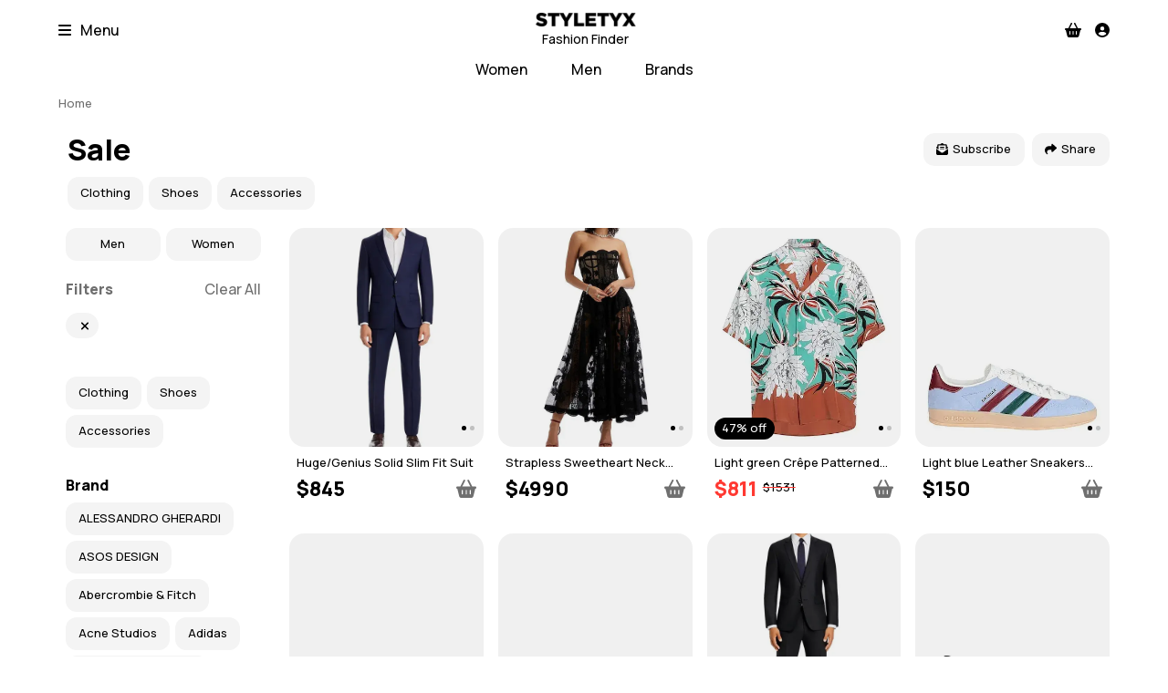

--- FILE ---
content_type: text/html; charset=utf-8
request_url: https://styletyx.com/shopping/craft-coats-jackets-sale
body_size: 28391
content:
<!DOCTYPE html><html lang="en"><head><meta charSet="utf-8"/><title> Sale | Styletyx</title><meta name="viewport" content="width=device-width, initial-scale=1"/><meta name="title" content=" Sale | Styletyx"/><meta name="description" content=" Sale with discounts up to 90% | Search for the best deals from popular fashion stores"/><meta property="og:title" content=" Sale | Styletyx"/><meta property="og:description" content=" Sale with discounts up to 90% | Search for the best deals from popular fashion stores"/><meta property="og:image" content="https://images.styletyx.com/images/huge-genius-solid-slim-fit-suit-hugo-boss-2178241_1.webp"/><meta property="og:url" content="https://styletyx.com/shopping/craft-coats-jackets-sale"/><meta property="og:type" content="website"/><meta name="twitter:card" content="summary"/><meta name="twitter:site" content="@ShopStyletyx"/><meta name="twitter:title" content=" Sale | Styletyx"/><meta name="twitter:description" content=" Sale with discounts up to 90% | Search for the best deals from popular fashion stores"/><meta name="twitter:image" content="https://images.styletyx.com/images/huge-genius-solid-slim-fit-suit-hugo-boss-2178241_1.webp"/><meta name="twitter:url" content="https://styletyx.com/shopping/craft-coats-jackets-sale"/><meta name="robots" content="noindex,follow"/><link rel="next" href="/shopping/craft-coats-jackets-sale?page=2"/><script type="application/ld+json">{"@context":"http://schema.org/","@type":"WebSite","url":"https://styletyx.com/shopping/craft-coats-jackets-sale","name":" Sale | Styletyx","description":" Sale with discounts up to 90% | Search for the best deals from popular fashion stores","image":"https://images.styletyx.com/images/huge-genius-solid-slim-fit-suit-hugo-boss-2178241_1.webp"}</script><link rel="preload" as="image" imageSrcSet="/_next/image?url=https%3A%2F%2Fimages.styletyx.com%2Fimages%2Fhuge-genius-solid-slim-fit-suit-hugo-boss-2178241_1.webp&amp;w=640&amp;q=75 640w, /_next/image?url=https%3A%2F%2Fimages.styletyx.com%2Fimages%2Fhuge-genius-solid-slim-fit-suit-hugo-boss-2178241_1.webp&amp;w=750&amp;q=75 750w, /_next/image?url=https%3A%2F%2Fimages.styletyx.com%2Fimages%2Fhuge-genius-solid-slim-fit-suit-hugo-boss-2178241_1.webp&amp;w=828&amp;q=75 828w, /_next/image?url=https%3A%2F%2Fimages.styletyx.com%2Fimages%2Fhuge-genius-solid-slim-fit-suit-hugo-boss-2178241_1.webp&amp;w=1080&amp;q=75 1080w, /_next/image?url=https%3A%2F%2Fimages.styletyx.com%2Fimages%2Fhuge-genius-solid-slim-fit-suit-hugo-boss-2178241_1.webp&amp;w=1200&amp;q=75 1200w, /_next/image?url=https%3A%2F%2Fimages.styletyx.com%2Fimages%2Fhuge-genius-solid-slim-fit-suit-hugo-boss-2178241_1.webp&amp;w=1920&amp;q=75 1920w, /_next/image?url=https%3A%2F%2Fimages.styletyx.com%2Fimages%2Fhuge-genius-solid-slim-fit-suit-hugo-boss-2178241_1.webp&amp;w=2048&amp;q=75 2048w, /_next/image?url=https%3A%2F%2Fimages.styletyx.com%2Fimages%2Fhuge-genius-solid-slim-fit-suit-hugo-boss-2178241_1.webp&amp;w=3840&amp;q=75 3840w" imageSizes="100vw" fetchPriority="high"/><link rel="preload" as="image" imageSrcSet="/_next/image?url=https%3A%2F%2Fimages.styletyx.com%2Fimages%2Fstrapless-sweetheart-neck-dress-oscar-de-la-renta-1003956089_1.webp&amp;w=640&amp;q=75 640w, /_next/image?url=https%3A%2F%2Fimages.styletyx.com%2Fimages%2Fstrapless-sweetheart-neck-dress-oscar-de-la-renta-1003956089_1.webp&amp;w=750&amp;q=75 750w, /_next/image?url=https%3A%2F%2Fimages.styletyx.com%2Fimages%2Fstrapless-sweetheart-neck-dress-oscar-de-la-renta-1003956089_1.webp&amp;w=828&amp;q=75 828w, /_next/image?url=https%3A%2F%2Fimages.styletyx.com%2Fimages%2Fstrapless-sweetheart-neck-dress-oscar-de-la-renta-1003956089_1.webp&amp;w=1080&amp;q=75 1080w, /_next/image?url=https%3A%2F%2Fimages.styletyx.com%2Fimages%2Fstrapless-sweetheart-neck-dress-oscar-de-la-renta-1003956089_1.webp&amp;w=1200&amp;q=75 1200w, /_next/image?url=https%3A%2F%2Fimages.styletyx.com%2Fimages%2Fstrapless-sweetheart-neck-dress-oscar-de-la-renta-1003956089_1.webp&amp;w=1920&amp;q=75 1920w, /_next/image?url=https%3A%2F%2Fimages.styletyx.com%2Fimages%2Fstrapless-sweetheart-neck-dress-oscar-de-la-renta-1003956089_1.webp&amp;w=2048&amp;q=75 2048w, /_next/image?url=https%3A%2F%2Fimages.styletyx.com%2Fimages%2Fstrapless-sweetheart-neck-dress-oscar-de-la-renta-1003956089_1.webp&amp;w=3840&amp;q=75 3840w" imageSizes="100vw" fetchPriority="high"/><link rel="preload" as="image" imageSrcSet="/_next/image?url=https%3A%2F%2Fimages.styletyx.com%2Fimages%2Flight-green-crepe-patterned-shirt-valentino-1872472455_1.webp&amp;w=640&amp;q=75 640w, /_next/image?url=https%3A%2F%2Fimages.styletyx.com%2Fimages%2Flight-green-crepe-patterned-shirt-valentino-1872472455_1.webp&amp;w=750&amp;q=75 750w, /_next/image?url=https%3A%2F%2Fimages.styletyx.com%2Fimages%2Flight-green-crepe-patterned-shirt-valentino-1872472455_1.webp&amp;w=828&amp;q=75 828w, /_next/image?url=https%3A%2F%2Fimages.styletyx.com%2Fimages%2Flight-green-crepe-patterned-shirt-valentino-1872472455_1.webp&amp;w=1080&amp;q=75 1080w, /_next/image?url=https%3A%2F%2Fimages.styletyx.com%2Fimages%2Flight-green-crepe-patterned-shirt-valentino-1872472455_1.webp&amp;w=1200&amp;q=75 1200w, /_next/image?url=https%3A%2F%2Fimages.styletyx.com%2Fimages%2Flight-green-crepe-patterned-shirt-valentino-1872472455_1.webp&amp;w=1920&amp;q=75 1920w, /_next/image?url=https%3A%2F%2Fimages.styletyx.com%2Fimages%2Flight-green-crepe-patterned-shirt-valentino-1872472455_1.webp&amp;w=2048&amp;q=75 2048w, /_next/image?url=https%3A%2F%2Fimages.styletyx.com%2Fimages%2Flight-green-crepe-patterned-shirt-valentino-1872472455_1.webp&amp;w=3840&amp;q=75 3840w" imageSizes="100vw" fetchPriority="high"/><link rel="preload" as="image" imageSrcSet="/_next/image?url=https%3A%2F%2Fimages.styletyx.com%2Fimages%2Flight-blue-leather-sneakers-gazelle-indoor-adidas-1223954241_1.webp&amp;w=640&amp;q=75 640w, /_next/image?url=https%3A%2F%2Fimages.styletyx.com%2Fimages%2Flight-blue-leather-sneakers-gazelle-indoor-adidas-1223954241_1.webp&amp;w=750&amp;q=75 750w, /_next/image?url=https%3A%2F%2Fimages.styletyx.com%2Fimages%2Flight-blue-leather-sneakers-gazelle-indoor-adidas-1223954241_1.webp&amp;w=828&amp;q=75 828w, /_next/image?url=https%3A%2F%2Fimages.styletyx.com%2Fimages%2Flight-blue-leather-sneakers-gazelle-indoor-adidas-1223954241_1.webp&amp;w=1080&amp;q=75 1080w, /_next/image?url=https%3A%2F%2Fimages.styletyx.com%2Fimages%2Flight-blue-leather-sneakers-gazelle-indoor-adidas-1223954241_1.webp&amp;w=1200&amp;q=75 1200w, /_next/image?url=https%3A%2F%2Fimages.styletyx.com%2Fimages%2Flight-blue-leather-sneakers-gazelle-indoor-adidas-1223954241_1.webp&amp;w=1920&amp;q=75 1920w, /_next/image?url=https%3A%2F%2Fimages.styletyx.com%2Fimages%2Flight-blue-leather-sneakers-gazelle-indoor-adidas-1223954241_1.webp&amp;w=2048&amp;q=75 2048w, /_next/image?url=https%3A%2F%2Fimages.styletyx.com%2Fimages%2Flight-blue-leather-sneakers-gazelle-indoor-adidas-1223954241_1.webp&amp;w=3840&amp;q=75 3840w" imageSizes="100vw" fetchPriority="high"/><link rel="preload" as="image" imageSrcSet="/_next/image?url=%2Fimg%2Ficons%2Flogo.webp&amp;w=128&amp;q=75 1x, /_next/image?url=%2Fimg%2Ficons%2Flogo.webp&amp;w=256&amp;q=75 2x" fetchPriority="high"/><meta name="next-head-count" content="24"/><link rel="shortcut icon" href="/img/icons/favicon.ico" type="image/x-icon"/><link rel="apple-touch-icon" href="/img/icons/apple/180x180.png"/><link rel="apple-touch-icon" sizes="120x120" href="/img/icons/apple/120x120.png"/><link rel="apple-touch-icon" sizes="152x152" href="/img/icons/apple/152x152.png"/><link rel="apple-touch-icon" sizes="167x167" href="/img/icons/apple/167x167.png"/><link rel="apple-touch-icon" sizes="180x180" href="/img/icons/apple/180x180.png"/><link rel="apple-touch-icon" sizes="192x192" href="/img/icons/apple/192x192.png"/><link rel="apple-touch-icon" sizes="1024x1024" href="/img/icons/apple/1024x1024.png"/><meta name="theme-color" content="#ffffff"/><link rel="manifest" href="/manifest.json"/><link rel="preconnect" href="https://fonts.googleapis.com"/><link rel="preconnect" href="https://fonts.gstatic.com" crossorigin="true"/><link rel="preconnect" href="https://fonts.gstatic.com" crossorigin /><link rel="preload" href="/_next/static/css/73720448ff45f30d.css" as="style"/><link rel="stylesheet" href="/_next/static/css/73720448ff45f30d.css" data-n-g=""/><link rel="preload" href="/_next/static/css/c11c1e79c6f64d4b.css" as="style"/><link rel="stylesheet" href="/_next/static/css/c11c1e79c6f64d4b.css" data-n-p=""/><noscript data-n-css=""></noscript><script defer="" nomodule="" src="/_next/static/chunks/polyfills-c67a75d1b6f99dc8.js"></script><script defer="" src="/_next/static/chunks/855.7801126d172945d6.js"></script><script src="/_next/static/chunks/webpack-400670b34789ee37.js" defer=""></script><script src="/_next/static/chunks/framework-64016daa67a39205.js" defer=""></script><script src="/_next/static/chunks/main-386ca5ca7274e148.js" defer=""></script><script src="/_next/static/chunks/pages/_app-86dd692f2f85ae66.js" defer=""></script><script src="/_next/static/chunks/pages/shopping/%5B%5B...slug%5D%5D-9beb44f139c408a9.js" defer=""></script><script src="/_next/static/641420e/_buildManifest.js" defer=""></script><script src="/_next/static/641420e/_ssgManifest.js" defer=""></script><style data-href="https://fonts.googleapis.com/css2?family=Manrope:wght@500;800&display=swap">@font-face{font-family:'Manrope';font-style:normal;font-weight:500;font-display:swap;src:url(https://fonts.gstatic.com/s/manrope/v20/xn7_YHE41ni1AdIRqAuZuw1Bx9mbZk7PFO_G.woff) format('woff')}@font-face{font-family:'Manrope';font-style:normal;font-weight:800;font-display:swap;src:url(https://fonts.gstatic.com/s/manrope/v20/xn7_YHE41ni1AdIRqAuZuw1Bx9mbZk59E-_G.woff) format('woff')}@font-face{font-family:'Manrope';font-style:normal;font-weight:500;font-display:swap;src:url(https://fonts.gstatic.com/s/manrope/v20/xn7gYHE41ni1AdIRggqxSvfedN62Zw.woff2) format('woff2');unicode-range:U+0460-052F,U+1C80-1C8A,U+20B4,U+2DE0-2DFF,U+A640-A69F,U+FE2E-FE2F}@font-face{font-family:'Manrope';font-style:normal;font-weight:500;font-display:swap;src:url(https://fonts.gstatic.com/s/manrope/v20/xn7gYHE41ni1AdIRggOxSvfedN62Zw.woff2) format('woff2');unicode-range:U+0301,U+0400-045F,U+0490-0491,U+04B0-04B1,U+2116}@font-face{font-family:'Manrope';font-style:normal;font-weight:500;font-display:swap;src:url(https://fonts.gstatic.com/s/manrope/v20/xn7gYHE41ni1AdIRggSxSvfedN62Zw.woff2) format('woff2');unicode-range:U+0370-0377,U+037A-037F,U+0384-038A,U+038C,U+038E-03A1,U+03A3-03FF}@font-face{font-family:'Manrope';font-style:normal;font-weight:500;font-display:swap;src:url(https://fonts.gstatic.com/s/manrope/v20/xn7gYHE41ni1AdIRggixSvfedN62Zw.woff2) format('woff2');unicode-range:U+0102-0103,U+0110-0111,U+0128-0129,U+0168-0169,U+01A0-01A1,U+01AF-01B0,U+0300-0301,U+0303-0304,U+0308-0309,U+0323,U+0329,U+1EA0-1EF9,U+20AB}@font-face{font-family:'Manrope';font-style:normal;font-weight:500;font-display:swap;src:url(https://fonts.gstatic.com/s/manrope/v20/xn7gYHE41ni1AdIRggmxSvfedN62Zw.woff2) format('woff2');unicode-range:U+0100-02BA,U+02BD-02C5,U+02C7-02CC,U+02CE-02D7,U+02DD-02FF,U+0304,U+0308,U+0329,U+1D00-1DBF,U+1E00-1E9F,U+1EF2-1EFF,U+2020,U+20A0-20AB,U+20AD-20C0,U+2113,U+2C60-2C7F,U+A720-A7FF}@font-face{font-family:'Manrope';font-style:normal;font-weight:500;font-display:swap;src:url(https://fonts.gstatic.com/s/manrope/v20/xn7gYHE41ni1AdIRggexSvfedN4.woff2) format('woff2');unicode-range:U+0000-00FF,U+0131,U+0152-0153,U+02BB-02BC,U+02C6,U+02DA,U+02DC,U+0304,U+0308,U+0329,U+2000-206F,U+20AC,U+2122,U+2191,U+2193,U+2212,U+2215,U+FEFF,U+FFFD}@font-face{font-family:'Manrope';font-style:normal;font-weight:800;font-display:swap;src:url(https://fonts.gstatic.com/s/manrope/v20/xn7gYHE41ni1AdIRggqxSvfedN62Zw.woff2) format('woff2');unicode-range:U+0460-052F,U+1C80-1C8A,U+20B4,U+2DE0-2DFF,U+A640-A69F,U+FE2E-FE2F}@font-face{font-family:'Manrope';font-style:normal;font-weight:800;font-display:swap;src:url(https://fonts.gstatic.com/s/manrope/v20/xn7gYHE41ni1AdIRggOxSvfedN62Zw.woff2) format('woff2');unicode-range:U+0301,U+0400-045F,U+0490-0491,U+04B0-04B1,U+2116}@font-face{font-family:'Manrope';font-style:normal;font-weight:800;font-display:swap;src:url(https://fonts.gstatic.com/s/manrope/v20/xn7gYHE41ni1AdIRggSxSvfedN62Zw.woff2) format('woff2');unicode-range:U+0370-0377,U+037A-037F,U+0384-038A,U+038C,U+038E-03A1,U+03A3-03FF}@font-face{font-family:'Manrope';font-style:normal;font-weight:800;font-display:swap;src:url(https://fonts.gstatic.com/s/manrope/v20/xn7gYHE41ni1AdIRggixSvfedN62Zw.woff2) format('woff2');unicode-range:U+0102-0103,U+0110-0111,U+0128-0129,U+0168-0169,U+01A0-01A1,U+01AF-01B0,U+0300-0301,U+0303-0304,U+0308-0309,U+0323,U+0329,U+1EA0-1EF9,U+20AB}@font-face{font-family:'Manrope';font-style:normal;font-weight:800;font-display:swap;src:url(https://fonts.gstatic.com/s/manrope/v20/xn7gYHE41ni1AdIRggmxSvfedN62Zw.woff2) format('woff2');unicode-range:U+0100-02BA,U+02BD-02C5,U+02C7-02CC,U+02CE-02D7,U+02DD-02FF,U+0304,U+0308,U+0329,U+1D00-1DBF,U+1E00-1E9F,U+1EF2-1EFF,U+2020,U+20A0-20AB,U+20AD-20C0,U+2113,U+2C60-2C7F,U+A720-A7FF}@font-face{font-family:'Manrope';font-style:normal;font-weight:800;font-display:swap;src:url(https://fonts.gstatic.com/s/manrope/v20/xn7gYHE41ni1AdIRggexSvfedN4.woff2) format('woff2');unicode-range:U+0000-00FF,U+0131,U+0152-0153,U+02BB-02BC,U+02C6,U+02DA,U+02DC,U+0304,U+0308,U+0329,U+2000-206F,U+20AC,U+2122,U+2191,U+2193,U+2212,U+2215,U+FEFF,U+FFFD}</style></head><body><div id="__next"><main><div class="header"><div class="header_container"><div class="header_content"><ul class="header_list"><li><svg aria-hidden="true" focusable="false" data-prefix="fas" data-icon="bars" class="svg-inline--fa fa-bars " role="img" xmlns="http://www.w3.org/2000/svg" viewBox="0 0 448 512"><path fill="currentColor" d="M0 96C0 78.3 14.3 64 32 64l384 0c17.7 0 32 14.3 32 32s-14.3 32-32 32L32 128C14.3 128 0 113.7 0 96zM0 256c0-17.7 14.3-32 32-32l384 0c17.7 0 32 14.3 32 32s-14.3 32-32 32L32 288c-17.7 0-32-14.3-32-32zM448 416c0 17.7-14.3 32-32 32L32 448c-17.7 0-32-14.3-32-32s14.3-32 32-32l384 0c17.7 0 32 14.3 32 32z"></path></svg><span>Menu</span></li></ul></div><a class="header_logo" title="Styletyx" href="https://styletyx.com/"><div class="logo"><img alt="Styletyx" fetchPriority="high" width="110" height="15" decoding="async" data-nimg="1" style="color:transparent" srcSet="/_next/image?url=%2Fimg%2Ficons%2Flogo.webp&amp;w=128&amp;q=75 1x, /_next/image?url=%2Fimg%2Ficons%2Flogo.webp&amp;w=256&amp;q=75 2x" src="/_next/image?url=%2Fimg%2Ficons%2Flogo.webp&amp;w=256&amp;q=75"/></div><div>Fashion Finder</div></a><div class="header_content"><ul class="header_list header_list_right"><li><a title="Checkout" aria-label="Checkout" href="https://styletyx.com/checkout"><svg aria-hidden="true" focusable="false" data-prefix="fas" data-icon="basket-shopping" class="svg-inline--fa fa-basket-shopping " role="img" xmlns="http://www.w3.org/2000/svg" viewBox="0 0 576 512"><path fill="currentColor" d="M253.3 35.1c6.1-11.8 1.5-26.3-10.2-32.4s-26.3-1.5-32.4 10.2L117.6 192 32 192c-17.7 0-32 14.3-32 32s14.3 32 32 32L83.9 463.5C91 492 116.6 512 146 512L430 512c29.4 0 55-20 62.1-48.5L544 256c17.7 0 32-14.3 32-32s-14.3-32-32-32l-85.6 0L365.3 12.9C359.2 1.2 344.7-3.4 332.9 2.7s-16.3 20.6-10.2 32.4L404.3 192l-232.6 0L253.3 35.1zM192 304l0 96c0 8.8-7.2 16-16 16s-16-7.2-16-16l0-96c0-8.8 7.2-16 16-16s16 7.2 16 16zm96-16c8.8 0 16 7.2 16 16l0 96c0 8.8-7.2 16-16 16s-16-7.2-16-16l0-96c0-8.8 7.2-16 16-16zm128 16l0 96c0 8.8-7.2 16-16 16s-16-7.2-16-16l0-96c0-8.8 7.2-16 16-16s16 7.2 16 16z"></path></svg></a></li><li><a title="Profile" aria-label="Profile" href="https://styletyx.com/login"><svg aria-hidden="true" focusable="false" data-prefix="fas" data-icon="circle-user" class="svg-inline--fa fa-circle-user " role="img" xmlns="http://www.w3.org/2000/svg" viewBox="0 0 512 512"><path fill="currentColor" d="M399 384.2C376.9 345.8 335.4 320 288 320l-64 0c-47.4 0-88.9 25.8-111 64.2c35.2 39.2 86.2 63.8 143 63.8s107.8-24.7 143-63.8zM0 256a256 256 0 1 1 512 0A256 256 0 1 1 0 256zm256 16a72 72 0 1 0 0-144 72 72 0 1 0 0 144z"></path></svg></a></li></ul></div></div><div class="header_subcontainer"><div class="header_content"><ul class="header_list"><li class="header_list_li"><a title="Women" href="https://styletyx.com/shopping/women-sale">Women</a><div class="header_tooltip"><div class="header_tooltip_content"><div class="header_group"><a title="Clothing" class="header_column_title" href="https://styletyx.com/shopping/clothing-women-sale">Clothing</a><div class="header_group_content"><a title="Tops" class="Button_Button__xWaJX Button_Button--size-s__FtI8s Button_Button--mode-secondary__V9KAf" href="https://styletyx.com/shopping/tops-women-sale">Tops</a><a title="Skirts" class="Button_Button__xWaJX Button_Button--size-s__FtI8s Button_Button--mode-secondary__V9KAf" href="https://styletyx.com/shopping/skirts-women-sale">Skirts</a><a title="Tights" class="Button_Button__xWaJX Button_Button--size-s__FtI8s Button_Button--mode-secondary__V9KAf" href="https://styletyx.com/shopping/tights-women-sale">Tights</a><a title="Jumpsuits &amp; Rompers" class="Button_Button__xWaJX Button_Button--size-s__FtI8s Button_Button--mode-secondary__V9KAf" href="https://styletyx.com/shopping/jumpsuits-rompers-women-sale">Jumpsuits &amp; Rompers</a><a title="Suits &amp; Blazers" class="Button_Button__xWaJX Button_Button--size-s__FtI8s Button_Button--mode-secondary__V9KAf" href="https://styletyx.com/shopping/suits-blazers-women-sale">Suits &amp; Blazers</a><a title="Dresses" class="Button_Button__xWaJX Button_Button--size-s__FtI8s Button_Button--mode-secondary__V9KAf" href="https://styletyx.com/shopping/dresses-women-sale">Dresses</a><a title="Shorts" class="Button_Button__xWaJX Button_Button--size-s__FtI8s Button_Button--mode-secondary__V9KAf" href="https://styletyx.com/shopping/shorts-women-sale">Shorts</a><a title="Coats &amp; Jackets" class="Button_Button__xWaJX Button_Button--size-s__FtI8s Button_Button--mode-secondary__V9KAf" href="https://styletyx.com/shopping/coats-jackets-women-sale">Coats &amp; Jackets</a><a title="Hoodies &amp; Sweatshirts" class="Button_Button__xWaJX Button_Button--size-s__FtI8s Button_Button--mode-secondary__V9KAf" href="https://styletyx.com/shopping/hoodies-sweatshirts-women-sale">Hoodies &amp; Sweatshirts</a><a title="Jeans" class="Button_Button__xWaJX Button_Button--size-s__FtI8s Button_Button--mode-secondary__V9KAf" href="https://styletyx.com/shopping/jeans-women-sale">Jeans</a><a title="Pajamas &amp; Robes" class="Button_Button__xWaJX Button_Button--size-s__FtI8s Button_Button--mode-secondary__V9KAf" href="https://styletyx.com/shopping/pajamas-robes-women-sale">Pajamas &amp; Robes</a><a title="Pants" class="Button_Button__xWaJX Button_Button--size-s__FtI8s Button_Button--mode-secondary__V9KAf" href="https://styletyx.com/shopping/pants-women-sale">Pants</a><a title="Shirts" class="Button_Button__xWaJX Button_Button--size-s__FtI8s Button_Button--mode-secondary__V9KAf" href="https://styletyx.com/shopping/shirts-women-sale">Shirts</a><a title="Socks" class="Button_Button__xWaJX Button_Button--size-s__FtI8s Button_Button--mode-secondary__V9KAf" href="https://styletyx.com/shopping/socks-women-sale">Socks</a><a title="Sweaters &amp; Knitwear" class="Button_Button__xWaJX Button_Button--size-s__FtI8s Button_Button--mode-secondary__V9KAf" href="https://styletyx.com/shopping/sweaters-knitwear-women-sale">Sweaters &amp; Knitwear</a><a title="Swimwear" class="Button_Button__xWaJX Button_Button--size-s__FtI8s Button_Button--mode-secondary__V9KAf" href="https://styletyx.com/shopping/swimwear-women-sale">Swimwear</a><a title="T-Shirts &amp; Polo" class="Button_Button__xWaJX Button_Button--size-s__FtI8s Button_Button--mode-secondary__V9KAf" href="https://styletyx.com/shopping/t-shirts-polo-women-sale">T-Shirts &amp; Polo</a><a title="Underwear" class="Button_Button__xWaJX Button_Button--size-s__FtI8s Button_Button--mode-secondary__V9KAf" href="https://styletyx.com/shopping/underwear-women-sale">Underwear</a></div></div><div class="header_group"><a title="Shoes" class="header_column_title" href="https://styletyx.com/shopping/shoes-women-sale">Shoes</a><div class="header_group_content"><a title="Pumps &amp; Heels" class="Button_Button__xWaJX Button_Button--size-s__FtI8s Button_Button--mode-secondary__V9KAf" href="https://styletyx.com/shopping/pumps-heels-women-sale">Pumps &amp; Heels</a><a title="Flats" class="Button_Button__xWaJX Button_Button--size-s__FtI8s Button_Button--mode-secondary__V9KAf" href="https://styletyx.com/shopping/flats-women-sale">Flats</a><a title="Mules &amp; Clogs" class="Button_Button__xWaJX Button_Button--size-s__FtI8s Button_Button--mode-secondary__V9KAf" href="https://styletyx.com/shopping/mules-clogs-women-sale">Mules &amp; Clogs</a><a title="Boots" class="Button_Button__xWaJX Button_Button--size-s__FtI8s Button_Button--mode-secondary__V9KAf" href="https://styletyx.com/shopping/boots-women-sale">Boots</a><a title="Espadrilles" class="Button_Button__xWaJX Button_Button--size-s__FtI8s Button_Button--mode-secondary__V9KAf" href="https://styletyx.com/shopping/espadrilles-women-sale">Espadrilles</a><a title="Loafers" class="Button_Button__xWaJX Button_Button--size-s__FtI8s Button_Button--mode-secondary__V9KAf" href="https://styletyx.com/shopping/loafers-women-sale">Loafers</a><a title="Sandals &amp; Sliders" class="Button_Button__xWaJX Button_Button--size-s__FtI8s Button_Button--mode-secondary__V9KAf" href="https://styletyx.com/shopping/sandals-sliders-women-sale">Sandals &amp; Sliders</a><a title="Slippers" class="Button_Button__xWaJX Button_Button--size-s__FtI8s Button_Button--mode-secondary__V9KAf" href="https://styletyx.com/shopping/slippers-women-sale">Slippers</a><a title="Sneakers" class="Button_Button__xWaJX Button_Button--size-s__FtI8s Button_Button--mode-secondary__V9KAf" href="https://styletyx.com/shopping/sneakers-women-sale">Sneakers</a></div></div><div class="header_group"><a title="Accessories" class="header_column_title" href="https://styletyx.com/shopping/accessories-women-sale">Accessories</a><div class="header_group_content"><a title="Bags" class="Button_Button__xWaJX Button_Button--size-s__FtI8s Button_Button--mode-secondary__V9KAf" href="https://styletyx.com/shopping/bags-women-sale">Bags</a><a title="Belts" class="Button_Button__xWaJX Button_Button--size-s__FtI8s Button_Button--mode-secondary__V9KAf" href="https://styletyx.com/shopping/belts-women-sale">Belts</a><a title="Gloves" class="Button_Button__xWaJX Button_Button--size-s__FtI8s Button_Button--mode-secondary__V9KAf" href="https://styletyx.com/shopping/gloves-women-sale">Gloves</a><a title="Hats" class="Button_Button__xWaJX Button_Button--size-s__FtI8s Button_Button--mode-secondary__V9KAf" href="https://styletyx.com/shopping/hats-women-sale">Hats</a><a title="Scarves" class="Button_Button__xWaJX Button_Button--size-s__FtI8s Button_Button--mode-secondary__V9KAf" href="https://styletyx.com/shopping/scarves-women-sale">Scarves</a><a title="Watches" class="Button_Button__xWaJX Button_Button--size-s__FtI8s Button_Button--mode-secondary__V9KAf" href="https://styletyx.com/shopping/watches-women-sale">Watches</a><a title="Sunglasses" class="Button_Button__xWaJX Button_Button--size-s__FtI8s Button_Button--mode-secondary__V9KAf" href="https://styletyx.com/shopping/sunglasses-women-sale">Sunglasses</a></div></div></div></div></li><li class="header_list_li"><a title="Men" href="https://styletyx.com/shopping/men-sale">Men</a><div class="header_tooltip"><div class="header_tooltip_content"><div class="header_group"><a title="Clothing" class="header_column_title" href="https://styletyx.com/shopping/clothing-men-sale">Clothing</a><div class="header_group_content"><a title="Suits &amp; Blazers" class="Button_Button__xWaJX Button_Button--size-s__FtI8s Button_Button--mode-secondary__V9KAf" href="https://styletyx.com/shopping/suits-blazers-men-sale">Suits &amp; Blazers</a><a title="Shorts" class="Button_Button__xWaJX Button_Button--size-s__FtI8s Button_Button--mode-secondary__V9KAf" href="https://styletyx.com/shopping/shorts-men-sale">Shorts</a><a title="Coats &amp; Jackets" class="Button_Button__xWaJX Button_Button--size-s__FtI8s Button_Button--mode-secondary__V9KAf" href="https://styletyx.com/shopping/coats-jackets-men-sale">Coats &amp; Jackets</a><a title="Hoodies &amp; Sweatshirts" class="Button_Button__xWaJX Button_Button--size-s__FtI8s Button_Button--mode-secondary__V9KAf" href="https://styletyx.com/shopping/hoodies-sweatshirts-men-sale">Hoodies &amp; Sweatshirts</a><a title="Jeans" class="Button_Button__xWaJX Button_Button--size-s__FtI8s Button_Button--mode-secondary__V9KAf" href="https://styletyx.com/shopping/jeans-men-sale">Jeans</a><a title="Pajamas &amp; Robes" class="Button_Button__xWaJX Button_Button--size-s__FtI8s Button_Button--mode-secondary__V9KAf" href="https://styletyx.com/shopping/pajamas-robes-men-sale">Pajamas &amp; Robes</a><a title="Pants" class="Button_Button__xWaJX Button_Button--size-s__FtI8s Button_Button--mode-secondary__V9KAf" href="https://styletyx.com/shopping/pants-men-sale">Pants</a><a title="Shirts" class="Button_Button__xWaJX Button_Button--size-s__FtI8s Button_Button--mode-secondary__V9KAf" href="https://styletyx.com/shopping/shirts-men-sale">Shirts</a><a title="Socks" class="Button_Button__xWaJX Button_Button--size-s__FtI8s Button_Button--mode-secondary__V9KAf" href="https://styletyx.com/shopping/socks-men-sale">Socks</a><a title="Sweaters &amp; Knitwear" class="Button_Button__xWaJX Button_Button--size-s__FtI8s Button_Button--mode-secondary__V9KAf" href="https://styletyx.com/shopping/sweaters-knitwear-men-sale">Sweaters &amp; Knitwear</a><a title="Swimwear" class="Button_Button__xWaJX Button_Button--size-s__FtI8s Button_Button--mode-secondary__V9KAf" href="https://styletyx.com/shopping/swimwear-men-sale">Swimwear</a><a title="T-Shirts &amp; Polo" class="Button_Button__xWaJX Button_Button--size-s__FtI8s Button_Button--mode-secondary__V9KAf" href="https://styletyx.com/shopping/t-shirts-polo-men-sale">T-Shirts &amp; Polo</a><a title="Underwear" class="Button_Button__xWaJX Button_Button--size-s__FtI8s Button_Button--mode-secondary__V9KAf" href="https://styletyx.com/shopping/underwear-men-sale">Underwear</a></div></div><div class="header_group"><a title="Shoes" class="header_column_title" href="https://styletyx.com/shopping/shoes-men-sale">Shoes</a><div class="header_group_content"><a title="Boots" class="Button_Button__xWaJX Button_Button--size-s__FtI8s Button_Button--mode-secondary__V9KAf" href="https://styletyx.com/shopping/boots-men-sale">Boots</a><a title="Espadrilles" class="Button_Button__xWaJX Button_Button--size-s__FtI8s Button_Button--mode-secondary__V9KAf" href="https://styletyx.com/shopping/espadrilles-men-sale">Espadrilles</a><a title="Formal Shoes" class="Button_Button__xWaJX Button_Button--size-s__FtI8s Button_Button--mode-secondary__V9KAf" href="https://styletyx.com/shopping/formal-shoes-men-sale">Formal Shoes</a><a title="Loafers" class="Button_Button__xWaJX Button_Button--size-s__FtI8s Button_Button--mode-secondary__V9KAf" href="https://styletyx.com/shopping/loafers-men-sale">Loafers</a><a title="Sandals &amp; Sliders" class="Button_Button__xWaJX Button_Button--size-s__FtI8s Button_Button--mode-secondary__V9KAf" href="https://styletyx.com/shopping/sandals-sliders-men-sale">Sandals &amp; Sliders</a><a title="Slippers" class="Button_Button__xWaJX Button_Button--size-s__FtI8s Button_Button--mode-secondary__V9KAf" href="https://styletyx.com/shopping/slippers-men-sale">Slippers</a><a title="Sneakers" class="Button_Button__xWaJX Button_Button--size-s__FtI8s Button_Button--mode-secondary__V9KAf" href="https://styletyx.com/shopping/sneakers-men-sale">Sneakers</a></div></div><div class="header_group"><a title="Accessories" class="header_column_title" href="https://styletyx.com/shopping/accessories-men-sale">Accessories</a><div class="header_group_content"><a title="Bags" class="Button_Button__xWaJX Button_Button--size-s__FtI8s Button_Button--mode-secondary__V9KAf" href="https://styletyx.com/shopping/bags-men-sale">Bags</a><a title="Belts" class="Button_Button__xWaJX Button_Button--size-s__FtI8s Button_Button--mode-secondary__V9KAf" href="https://styletyx.com/shopping/belts-men-sale">Belts</a><a title="Gloves" class="Button_Button__xWaJX Button_Button--size-s__FtI8s Button_Button--mode-secondary__V9KAf" href="https://styletyx.com/shopping/gloves-men-sale">Gloves</a><a title="Hats" class="Button_Button__xWaJX Button_Button--size-s__FtI8s Button_Button--mode-secondary__V9KAf" href="https://styletyx.com/shopping/hats-men-sale">Hats</a><a title="Scarves" class="Button_Button__xWaJX Button_Button--size-s__FtI8s Button_Button--mode-secondary__V9KAf" href="https://styletyx.com/shopping/scarves-men-sale">Scarves</a><a title="Watches" class="Button_Button__xWaJX Button_Button--size-s__FtI8s Button_Button--mode-secondary__V9KAf" href="https://styletyx.com/shopping/watches-men-sale">Watches</a><a title="Sunglasses" class="Button_Button__xWaJX Button_Button--size-s__FtI8s Button_Button--mode-secondary__V9KAf" href="https://styletyx.com/shopping/sunglasses-men-sale">Sunglasses</a></div></div></div></div></li><li class="header_list_li"><a title="Shopping" href="https://styletyx.com/brands">Brands</a><div class="header_tooltip"><div class="header_tooltip_content"><div class="header_group"><div class="header_column_title">Popular</div><div class="header_group_content"><a title="Adidas" class="Button_Button__xWaJX Button_Button--size-s__FtI8s Button_Button--mode-secondary__V9KAf" href="https://styletyx.com/shopping/adidas-sale">Adidas</a><a title="Asics" class="Button_Button__xWaJX Button_Button--size-s__FtI8s Button_Button--mode-secondary__V9KAf" href="https://styletyx.com/shopping/asics-sale">Asics</a><a title="Calvin Klein" class="Button_Button__xWaJX Button_Button--size-s__FtI8s Button_Button--mode-secondary__V9KAf" href="https://styletyx.com/shopping/calvin-klein-sale">Calvin Klein</a><a title="Converse" class="Button_Button__xWaJX Button_Button--size-s__FtI8s Button_Button--mode-secondary__V9KAf" href="https://styletyx.com/shopping/converse-sale">Converse</a><a title="Crocs" class="Button_Button__xWaJX Button_Button--size-s__FtI8s Button_Button--mode-secondary__V9KAf" href="https://styletyx.com/shopping/crocs-sale">Crocs</a><a title="Diesel" class="Button_Button__xWaJX Button_Button--size-s__FtI8s Button_Button--mode-secondary__V9KAf" href="https://styletyx.com/shopping/diesel-sale">Diesel</a><a title="Ecco" class="Button_Button__xWaJX Button_Button--size-s__FtI8s Button_Button--mode-secondary__V9KAf" href="https://styletyx.com/shopping/ecco-sale">Ecco</a><a title="Emporio Armani" class="Button_Button__xWaJX Button_Button--size-s__FtI8s Button_Button--mode-secondary__V9KAf" href="https://styletyx.com/shopping/emporio-armani-sale">Emporio Armani</a><a title="Geox" class="Button_Button__xWaJX Button_Button--size-s__FtI8s Button_Button--mode-secondary__V9KAf" href="https://styletyx.com/shopping/geox-sale">Geox</a><a title="Lacoste" class="Button_Button__xWaJX Button_Button--size-s__FtI8s Button_Button--mode-secondary__V9KAf" href="https://styletyx.com/shopping/lacoste-sale">Lacoste</a><a title="Levi&#x27;S" class="Button_Button__xWaJX Button_Button--size-s__FtI8s Button_Button--mode-secondary__V9KAf" href="https://styletyx.com/shopping/levi-s-sale">Levi&#x27;S</a><a title="Love Moschino" class="Button_Button__xWaJX Button_Button--size-s__FtI8s Button_Button--mode-secondary__V9KAf" href="https://styletyx.com/shopping/love-moschino-sale">Love Moschino</a><a title="Mango" class="Button_Button__xWaJX Button_Button--size-s__FtI8s Button_Button--mode-secondary__V9KAf" href="https://styletyx.com/shopping/mango-sale">Mango</a><a title="Puma" class="Button_Button__xWaJX Button_Button--size-s__FtI8s Button_Button--mode-secondary__V9KAf" href="https://styletyx.com/shopping/puma-sale">Puma</a><a title="Reebok" class="Button_Button__xWaJX Button_Button--size-s__FtI8s Button_Button--mode-secondary__V9KAf" href="https://styletyx.com/shopping/reebok-sale">Reebok</a><a title="River Island" class="Button_Button__xWaJX Button_Button--size-s__FtI8s Button_Button--mode-secondary__V9KAf" href="https://styletyx.com/shopping/river-island-sale">River Island</a><a title="Steve Madden" class="Button_Button__xWaJX Button_Button--size-s__FtI8s Button_Button--mode-secondary__V9KAf" href="https://styletyx.com/shopping/steve-madden-sale">Steve Madden</a><a title="Superdry" class="Button_Button__xWaJX Button_Button--size-s__FtI8s Button_Button--mode-secondary__V9KAf" href="https://styletyx.com/shopping/superdry-sale">Superdry</a><a title="Tommy Hilfiger" class="Button_Button__xWaJX Button_Button--size-s__FtI8s Button_Button--mode-secondary__V9KAf" href="https://styletyx.com/shopping/tommy-hilfiger-sale">Tommy Hilfiger</a><a title="Topman" class="Button_Button__xWaJX Button_Button--size-s__FtI8s Button_Button--mode-secondary__V9KAf" href="https://styletyx.com/shopping/topman-sale">Topman</a><a title="Trussardi" class="Button_Button__xWaJX Button_Button--size-s__FtI8s Button_Button--mode-secondary__V9KAf" href="https://styletyx.com/shopping/trussardi-sale">Trussardi</a><a title="All brands" class="Button_Button__xWaJX Button_Button--size-s__FtI8s Button_Button--mode-secondary__V9KAf" href="https://styletyx.com/brands">All brands<svg aria-hidden="true" focusable="false" data-prefix="fas" data-icon="arrow-right" class="svg-inline--fa fa-arrow-right " role="img" xmlns="http://www.w3.org/2000/svg" viewBox="0 0 448 512" style="margin:2px 0 0 8px;font-size:12px"><path fill="currentColor" d="M438.6 278.6c12.5-12.5 12.5-32.8 0-45.3l-160-160c-12.5-12.5-32.8-12.5-45.3 0s-12.5 32.8 0 45.3L338.8 224 32 224c-17.7 0-32 14.3-32 32s14.3 32 32 32l306.7 0L233.4 393.4c-12.5 12.5-12.5 32.8 0 45.3s32.8 12.5 45.3 0l160-160z"></path></svg></a></div></div><div class="header_group"><div class="header_column_title">Luxury</div><div class="header_group_content"><a title="Alexander McQueen" class="Button_Button__xWaJX Button_Button--size-s__FtI8s Button_Button--mode-secondary__V9KAf" href="https://styletyx.com/shopping/alexander-mcqueen-sale">Alexander McQueen</a><a title="Amiri" class="Button_Button__xWaJX Button_Button--size-s__FtI8s Button_Button--mode-secondary__V9KAf" href="https://styletyx.com/shopping/amiri-sale">Amiri</a><a title="Balenciaga" class="Button_Button__xWaJX Button_Button--size-s__FtI8s Button_Button--mode-secondary__V9KAf" href="https://styletyx.com/shopping/balenciaga-sale">Balenciaga</a><a title="Balmain" class="Button_Button__xWaJX Button_Button--size-s__FtI8s Button_Button--mode-secondary__V9KAf" href="https://styletyx.com/shopping/balmain-sale">Balmain</a><a title="Burberry" class="Button_Button__xWaJX Button_Button--size-s__FtI8s Button_Button--mode-secondary__V9KAf" href="https://styletyx.com/shopping/burberry-sale">Burberry</a><a title="Chloé" class="Button_Button__xWaJX Button_Button--size-s__FtI8s Button_Button--mode-secondary__V9KAf" href="https://styletyx.com/shopping/chloe-sale">Chloé</a><a title="Fendi" class="Button_Button__xWaJX Button_Button--size-s__FtI8s Button_Button--mode-secondary__V9KAf" href="https://styletyx.com/shopping/fendi-sale">Fendi</a><a title="Givenchy" class="Button_Button__xWaJX Button_Button--size-s__FtI8s Button_Button--mode-secondary__V9KAf" href="https://styletyx.com/shopping/givenchy-sale">Givenchy</a><a title="Gucci" class="Button_Button__xWaJX Button_Button--size-s__FtI8s Button_Button--mode-secondary__V9KAf" href="https://styletyx.com/shopping/gucci-sale">Gucci</a><a title="Kenzo" class="Button_Button__xWaJX Button_Button--size-s__FtI8s Button_Button--mode-secondary__V9KAf" href="https://styletyx.com/shopping/kenzo-sale">Kenzo</a><a title="Moncler" class="Button_Button__xWaJX Button_Button--size-s__FtI8s Button_Button--mode-secondary__V9KAf" href="https://styletyx.com/shopping/moncler-sale">Moncler</a><a title="Palm Angels" class="Button_Button__xWaJX Button_Button--size-s__FtI8s Button_Button--mode-secondary__V9KAf" href="https://styletyx.com/shopping/palm-angels-sale">Palm Angels</a><a title="Philipp Plein" class="Button_Button__xWaJX Button_Button--size-s__FtI8s Button_Button--mode-secondary__V9KAf" href="https://styletyx.com/shopping/philipp-plein-sale">Philipp Plein</a><a title="Tom Ford" class="Button_Button__xWaJX Button_Button--size-s__FtI8s Button_Button--mode-secondary__V9KAf" href="https://styletyx.com/shopping/tom-ford-sale">Tom Ford</a><a title="Valentino" class="Button_Button__xWaJX Button_Button--size-s__FtI8s Button_Button--mode-secondary__V9KAf" href="https://styletyx.com/shopping/valentino-sale">Valentino</a><a title="Versace" class="Button_Button__xWaJX Button_Button--size-s__FtI8s Button_Button--mode-secondary__V9KAf" href="https://styletyx.com/shopping/versace-sale">Versace</a></div></div></div></div></li></ul></div></div></div><div class="content"><div class="container"><ul class="BreadCrumbs_block__blYH8" vocab="http://schema.org/" typeof="BreadcrumbList"><li property="itemListElement" typeof="ListItem"><a title="Home" property="item" typeof="WebPage" href="https://styletyx.com/"><span property="name">Home</span></a><meta property="position" content="1"/></li></ul><script type="application/ld+json">{"@context":"http://schema.org/","@type":"ItemList","name":" Sale","itemListElement":[{"@type":"ListItem","position":1,"name":"Huge/Genius Solid Slim Fit Suit","url":"/product/huge-genius-solid-slim-fit-suit-undefined-2178241"},{"@type":"ListItem","position":2,"name":"Strapless Sweetheart Neck Dress","url":"/product/strapless-sweetheart-neck-dress-undefined-1003956089"},{"@type":"ListItem","position":3,"name":"Light green Crêpe Patterned shirt","url":"/product/light-green-cr-pe-patterned-shirt-undefined-1872472455"},{"@type":"ListItem","position":4,"name":"Light blue Leather Sneakers GAZELLE INDOOR\n","url":"/product/light-blue-leather-sneakers-gazelle-indoor-undefined-1223954241"},{"@type":"ListItem","position":5,"name":"Light blue Leather Sneakers GAZELLE INDOOR\n","url":"/product/light-blue-leather-sneakers-gazelle-indoor-undefined-1226623600"},{"@type":"ListItem","position":6,"name":"Pink Plain weave Espadrilles","url":"/product/pink-plain-weave-espadrilles-undefined-2519664"},{"@type":"ListItem","position":7,"name":"Huge/Genius Slim Fit Wool Suit","url":"/product/huge-genius-slim-fit-wool-suit-undefined-2178239"},{"@type":"ListItem","position":8,"name":"Black Leather Sandals","url":"/product/black-leather-sandals-undefined-1519303428"},{"@type":"ListItem","position":9,"name":"Beige Leather Handbag","url":"/product/beige-leather-handbag-undefined-660932923"},{"@type":"ListItem","position":10,"name":"Black Plain weave Hat","url":"/product/black-plain-weave-hat-undefined-1046153915"},{"@type":"ListItem","position":11,"name":"Taffeta Skirt ","url":"/product/taffeta-skirt-undefined-1318714935"},{"@type":"ListItem","position":12,"name":"Yellow Laced shoes","url":"/product/yellow-laced-shoes-undefined-3166347"},{"@type":"ListItem","position":13,"name":"Magenta Techno fabric Hat","url":"/product/magenta-techno-fabric-hat-undefined-13059409"},{"@type":"ListItem","position":14,"name":"Classic Cotton Embroidered Logo Crewneck Tees, Pack of 3","url":"/product/classic-cotton-embroidered-logo-crewneck-tees-pack-of-3-undefined-2411350"},{"@type":"ListItem","position":15,"name":"Bel Aire Mio One Piece Swimsuit ","url":"/product/bel-aire-mio-one-piece-swimsuit-undefined-2192565"},{"@type":"ListItem","position":16,"name":"Belted Floral Lace Dress","url":"/product/belted-floral-lace-dress-undefined-873895598"},{"@type":"ListItem","position":17,"name":"Midnight blue Sneakers","url":"/product/midnight-blue-sneakers-undefined-2832483"},{"@type":"ListItem","position":18,"name":"Cotton Piqué Polo Shirt","url":"/product/cotton-piqu-polo-shirt-undefined-1222060124"},{"@type":"ListItem","position":19,"name":"Black Lace Top","url":"/product/black-lace-top-undefined-13311318"},{"@type":"ListItem","position":20,"name":"Light pink Leather Shoulder bag","url":"/product/light-pink-leather-shoulder-bag-undefined-1940829274"},{"@type":"ListItem","position":21,"name":"White Jersey T-shirt ROOTED SOUND SS TEE\n","url":"/product/white-jersey-t-shirt-rooted-sound-ss-tee-undefined-1223352889"},{"@type":"ListItem","position":22,"name":"Garnet Leather Sneakers GAZELLE\n","url":"/product/garnet-leather-sneakers-gazelle-undefined-1274022743"},{"@type":"ListItem","position":23,"name":"Fuchsia Leather Shoulder bag","url":"/product/fuchsia-leather-shoulder-bag-undefined-13675308"},{"@type":"ListItem","position":24,"name":"White Leather Sneakers","url":"/product/white-leather-sneakers-undefined-12941091"},{"@type":"ListItem","position":25,"name":"Woven Boxers, Pack of 5","url":"/product/woven-boxers-pack-of-5-undefined-2977010"},{"@type":"ListItem","position":26,"name":"American Flag Sweater","url":"/product/american-flag-sweater-undefined-1221685623"},{"@type":"ListItem","position":27,"name":"Underground Organic Cotton Logo Print Relaxed Fit Hoodie","url":"/product/underground-organic-cotton-logo-print-relaxed-fit-hoodie-undefined-12994775"},{"@type":"ListItem","position":28,"name":"Belted Round Neck Dress","url":"/product/belted-round-neck-dress-undefined-14851708"},{"@type":"ListItem","position":29,"name":"Light blue Sandals ADILETTE SLIDES\n","url":"/product/light-blue-sandals-adilette-slides-undefined-824996372"},{"@type":"ListItem","position":30,"name":"Silk Blend Pajama Pants","url":"/product/silk-blend-pajama-pants-undefined-2099697"},{"@type":"ListItem","position":31,"name":"Yellow Plain weave Sandals","url":"/product/yellow-plain-weave-sandals-undefined-1006594247"},{"@type":"ListItem","position":32,"name":"Light pink Leather Shoulder bag","url":"/product/light-pink-leather-shoulder-bag-undefined-13675307"},{"@type":"ListItem","position":33,"name":"Ottoman Boat Neck One Piece Swimsuit ","url":"/product/ottoman-boat-neck-one-piece-swimsuit-undefined-2192568"},{"@type":"ListItem","position":34,"name":"Ivory Leather Sneakers ID7316\tForum 84 High Shoes\n","url":"/product/ivory-leather-sneakers-id7316-forum-84-high-shoes-undefined-13300639"},{"@type":"ListItem","position":35,"name":"Dacacia_Ncsa Cotton Relaxed Fit Hoodie","url":"/product/dacacia-ncsa-cotton-relaxed-fit-hoodie-undefined-997965765"},{"@type":"ListItem","position":36,"name":"BOSS Jabina Fundamental Blazer","url":"/product/boss-jabina-fundamental-blazer-undefined-2431227"}]}</script><div class="btn filter_mobile_btn"><svg aria-hidden="true" focusable="false" data-prefix="fas" data-icon="filter" class="svg-inline--fa fa-filter filter_mobile" role="img" xmlns="http://www.w3.org/2000/svg" viewBox="0 0 512 512"><path fill="currentColor" d="M3.9 54.9C10.5 40.9 24.5 32 40 32l432 0c15.5 0 29.5 8.9 36.1 22.9s4.6 30.5-5.2 42.5L320 320.9 320 448c0 12.1-6.8 23.2-17.7 28.6s-23.8 4.3-33.5-3l-64-48c-8.1-6-12.8-15.5-12.8-25.6l0-79.1L9 97.3C-.7 85.4-2.8 68.8 3.9 54.9z"></path></svg>Filter • 1</div><div class="header_section"><div class="title title_group title_shopping" style="margin:0 0 12px 0;align-items:flex-start"><h1 class="subtitle_crumbs"> Sale</h1><div style="display:flex;flex-align:center;justify-content:center"><button type="submit" title="Subscribe" class="Button_Button__xWaJX Button_Button--size-s__FtI8s Button_Button--mode-secondary__V9KAf"><svg aria-hidden="true" focusable="false" data-prefix="fas" data-icon="envelope-open-text" class="svg-inline--fa fa-envelope-open-text " role="img" xmlns="http://www.w3.org/2000/svg" viewBox="0 0 512 512" style="margin-right:5px"><path fill="currentColor" d="M215.4 96L144 96l-36.2 0L96 96l0 8.8L96 144l0 40.4 0 89L.2 202.5c1.6-18.1 10.9-34.9 25.7-45.8L48 140.3 48 96c0-26.5 21.5-48 48-48l76.6 0 49.9-36.9C232.2 3.9 243.9 0 256 0s23.8 3.9 33.5 11L339.4 48 416 48c26.5 0 48 21.5 48 48l0 44.3 22.1 16.4c14.8 10.9 24.1 27.7 25.7 45.8L416 273.4l0-89 0-40.4 0-39.2 0-8.8-11.8 0L368 96l-71.4 0-81.3 0zM0 448L0 242.1 217.6 403.3c11.1 8.2 24.6 12.7 38.4 12.7s27.3-4.4 38.4-12.7L512 242.1 512 448s0 0 0 0c0 35.3-28.7 64-64 64L64 512c-35.3 0-64-28.7-64-64c0 0 0 0 0 0zM176 160l160 0c8.8 0 16 7.2 16 16s-7.2 16-16 16l-160 0c-8.8 0-16-7.2-16-16s7.2-16 16-16zm0 64l160 0c8.8 0 16 7.2 16 16s-7.2 16-16 16l-160 0c-8.8 0-16-7.2-16-16s7.2-16 16-16z"></path></svg>Subscribe</button><button type="submit" title="Share" class="Button_Button__xWaJX Button_Button--size-s__FtI8s Button_Button--mode-secondary__V9KAf" style="margin-left:8px"><svg aria-hidden="true" focusable="false" data-prefix="fas" data-icon="share" class="svg-inline--fa fa-share " role="img" xmlns="http://www.w3.org/2000/svg" viewBox="0 0 512 512" style="margin-right:5px"><path fill="currentColor" d="M307 34.8c-11.5 5.1-19 16.6-19 29.2l0 64-112 0C78.8 128 0 206.8 0 304C0 417.3 81.5 467.9 100.2 478.1c2.5 1.4 5.3 1.9 8.1 1.9c10.9 0 19.7-8.9 19.7-19.7c0-7.5-4.3-14.4-9.8-19.5C108.8 431.9 96 414.4 96 384c0-53 43-96 96-96l96 0 0 64c0 12.6 7.4 24.1 19 29.2s25 3 34.4-5.4l160-144c6.7-6.1 10.6-14.7 10.6-23.8s-3.8-17.7-10.6-23.8l-160-144c-9.4-8.5-22.9-10.6-34.4-5.4z"></path></svg>Share</button></div></div><div class="prefilters_block"><div class="prefilters_list"><a title="Clothing" class="Button_Button__xWaJX Button_Button--size-s__FtI8s Button_Button--mode-secondary__V9KAf" href="https://styletyx.com/shopping/clothing-sale">Clothing</a><a title="Shoes" class="Button_Button__xWaJX Button_Button--size-s__FtI8s Button_Button--mode-secondary__V9KAf" href="https://styletyx.com/shopping/shoes-sale">Shoes</a><a title="Accessories" class="Button_Button__xWaJX Button_Button--size-s__FtI8s Button_Button--mode-secondary__V9KAf" href="https://styletyx.com/shopping/accessories-sale">Accessories</a></div></div></div><div class="columns"><div class="column_sidebar_wrapper"><div class="title title_group"><span>Filter</span><svg aria-hidden="true" focusable="false" data-prefix="fas" data-icon="xmark" class="svg-inline--fa fa-xmark " role="img" xmlns="http://www.w3.org/2000/svg" viewBox="0 0 384 512" style="padding:0 5px"><path fill="currentColor" d="M342.6 150.6c12.5-12.5 12.5-32.8 0-45.3s-32.8-12.5-45.3 0L192 210.7 86.6 105.4c-12.5-12.5-32.8-12.5-45.3 0s-12.5 32.8 0 45.3L146.7 256 41.4 361.4c-12.5 12.5-12.5 32.8 0 45.3s32.8 12.5 45.3 0L192 301.3 297.4 406.6c12.5 12.5 32.8 12.5 45.3 0s12.5-32.8 0-45.3L237.3 256 342.6 150.6z"></path></svg></div><div class="column_sidebar_panel"><div class="subtitle_sex_selector"><a title="Men" class="Button_Button__xWaJX Button_Button--size-s__FtI8s Button_Button--mode-secondary__V9KAf" style="margin-right:6px" href="https://styletyx.com/shopping/-men-sale">Men</a><a title="Women" class="Button_Button__xWaJX Button_Button--size-s__FtI8s Button_Button--mode-secondary__V9KAf" href="https://styletyx.com/shopping/-women-sale">Women</a></div><div class="filter_applied"><div class="filter_applied_title">Filters<a class="filter_applied_right" href="https://styletyx.com/shopping">Clear All</a></div><div class="filter_applied_list"><a class="filter_applied_item" href="https://styletyx.com/shopping"><svg aria-hidden="true" focusable="false" data-prefix="fas" data-icon="xmark" class="svg-inline--fa fa-xmark " role="img" xmlns="http://www.w3.org/2000/svg" viewBox="0 0 384 512"><path fill="currentColor" d="M342.6 150.6c12.5-12.5 12.5-32.8 0-45.3s-32.8-12.5-45.3 0L192 210.7 86.6 105.4c-12.5-12.5-32.8-12.5-45.3 0s-12.5 32.8 0 45.3L146.7 256 41.4 361.4c-12.5 12.5-12.5 32.8 0 45.3s32.8 12.5 45.3 0L192 301.3 297.4 406.6c12.5 12.5 32.8 12.5 45.3 0s12.5-32.8 0-45.3L237.3 256 342.6 150.6z"></path></svg></a></div></div><div class="FilterItem_FilterItem--block__zlFJC"><div class="FilterItem_FilterItem--item__H66XU" style="font-size:22px;line-height:26px;padding-bottom:12px"></div><div class="FilterItem_FilterItem--item-content__VESny FilterItem_FilterItem--item-wrap__MwLEO"><a class="FilterItem_FilterItem--item-option__xzwx6" rel="" href="https://styletyx.com/shopping/clothing-sale">Clothing</a><a class="FilterItem_FilterItem--item-option__xzwx6" rel="" href="https://styletyx.com/shopping/shoes-sale">Shoes</a><a class="FilterItem_FilterItem--item-option__xzwx6" rel="" href="https://styletyx.com/shopping/accessories-sale">Accessories</a></div></div><div class="FilterItem_FilterItem--block__zlFJC"><div class="FilterItem_FilterItem--item__H66XU">Brand</div><div class="FilterItem_FilterItem--item-content__VESny FilterItem_FilterItem--item-wrap__MwLEO"><a class="FilterItem_FilterItem--item-option__xzwx6" rel="" href="https://styletyx.com/shopping/alessandro-gherardi--sale">ALESSANDRO GHERARDI</a><a class="FilterItem_FilterItem--item-option__xzwx6" rel="" href="https://styletyx.com/shopping/asos-design--sale">ASOS DESIGN</a><a class="FilterItem_FilterItem--item-option__xzwx6" rel="" href="https://styletyx.com/shopping/abercrombie-fitch--sale">Abercrombie &amp; Fitch</a><a class="FilterItem_FilterItem--item-option__xzwx6" rel="" href="https://styletyx.com/shopping/acne-studios--sale">Acne Studios</a><a class="FilterItem_FilterItem--item-option__xzwx6" rel="" href="https://styletyx.com/shopping/adidas--sale">Adidas</a><a class="FilterItem_FilterItem--item-option__xzwx6" rel="" href="https://styletyx.com/shopping/alexander-mcqueen--sale">Alexander McQueen</a><a class="FilterItem_FilterItem--item-option__xzwx6" rel="" href="https://styletyx.com/shopping/allsaints--sale">Allsaints</a><a class="FilterItem_FilterItem--item-option__xzwx6" rel="" href="https://styletyx.com/shopping/asics--sale">Asics</a><a class="FilterItem_FilterItem--item-option__xzwx6" rel="" href="https://styletyx.com/shopping/baldinini--sale">Baldinini</a><a class="FilterItem_FilterItem--item-option__xzwx6" rel="" href="https://styletyx.com/shopping/balenciaga--sale">Balenciaga</a><button type="submit" title="More" class="Button_Button__xWaJX Button_Button--size-s__FtI8s Button_Button--mode-secondary__V9KAf" style="margin:0 6px 6px 0">More<svg aria-hidden="true" focusable="false" data-prefix="fas" data-icon="angle-down" class="svg-inline--fa fa-angle-down " role="img" xmlns="http://www.w3.org/2000/svg" viewBox="0 0 448 512" style="margin:2px 0 0 8px;font-size:12px"><path fill="currentColor" d="M201.4 374.6c12.5 12.5 32.8 12.5 45.3 0l160-160c12.5-12.5 12.5-32.8 0-45.3s-32.8-12.5-45.3 0L224 306.7 86.6 169.4c-12.5-12.5-32.8-12.5-45.3 0s-12.5 32.8 0 45.3l160 160z"></path></svg></button></div></div><div class="FilterItem_FilterItem--block__zlFJC"><div class="FilterItem_FilterItem--item__H66XU">Color</div><div class="FilterItem_FilterItem--item-content__VESny FilterItem_FilterItem--item-wrap__MwLEO"><a class="FilterItem_FilterItem--item-option__xzwx6" rel="nofollow" href="https://styletyx.com/shopping/-colorful-sale"><span class="FilterItem_FilterItem--item-color__bPJcE" style="background:#"></span>Colorful</a><a class="FilterItem_FilterItem--item-option__xzwx6" rel="nofollow" href="https://styletyx.com/shopping/-black-sale"><span class="FilterItem_FilterItem--item-color__bPJcE" style="background:#292929"></span>Black</a><a class="FilterItem_FilterItem--item-option__xzwx6" rel="nofollow" href="https://styletyx.com/shopping/-white-sale"><span class="FilterItem_FilterItem--item-color__bPJcE" style="background:#FFFFFF"></span>White</a><a class="FilterItem_FilterItem--item-option__xzwx6" rel="nofollow" href="https://styletyx.com/shopping/-blue-sale"><span class="FilterItem_FilterItem--item-color__bPJcE" style="background:#2563C7"></span>Blue</a><a class="FilterItem_FilterItem--item-option__xzwx6" rel="nofollow" href="https://styletyx.com/shopping/-red-sale"><span class="FilterItem_FilterItem--item-color__bPJcE" style="background:#DC3D3F"></span>Red</a><a class="FilterItem_FilterItem--item-option__xzwx6" rel="nofollow" href="https://styletyx.com/shopping/-green-sale"><span class="FilterItem_FilterItem--item-color__bPJcE" style="background:#659853"></span>Green</a><a class="FilterItem_FilterItem--item-option__xzwx6" rel="nofollow" href="https://styletyx.com/shopping/-light-blue-sale"><span class="FilterItem_FilterItem--item-color__bPJcE" style="background:#1CBFFF"></span>Light blue</a><a class="FilterItem_FilterItem--item-option__xzwx6" rel="nofollow" href="https://styletyx.com/shopping/-gray-sale"><span class="FilterItem_FilterItem--item-color__bPJcE" style="background:#D8D8D8"></span>Gray</a><a class="FilterItem_FilterItem--item-option__xzwx6" rel="nofollow" href="https://styletyx.com/shopping/-beige-sale"><span class="FilterItem_FilterItem--item-color__bPJcE" style="background:#CEC4AD"></span>Beige</a><a class="FilterItem_FilterItem--item-option__xzwx6" rel="nofollow" href="https://styletyx.com/shopping/-orange-sale"><span class="FilterItem_FilterItem--item-color__bPJcE" style="background:#E16A28"></span>Orange</a><a class="FilterItem_FilterItem--item-option__xzwx6" rel="nofollow" href="https://styletyx.com/shopping/-purple-sale"><span class="FilterItem_FilterItem--item-color__bPJcE" style="background:#6A36E3"></span>Purple</a><a class="FilterItem_FilterItem--item-option__xzwx6" rel="nofollow" href="https://styletyx.com/shopping/-pink-sale"><span class="FilterItem_FilterItem--item-color__bPJcE" style="background:#FFA1EA"></span>Pink</a><a class="FilterItem_FilterItem--item-option__xzwx6" rel="nofollow" href="https://styletyx.com/shopping/-yellow-sale"><span class="FilterItem_FilterItem--item-color__bPJcE" style="background:#FAD847"></span>Yellow</a><a class="FilterItem_FilterItem--item-option__xzwx6" rel="nofollow" href="https://styletyx.com/shopping/-brown-sale"><span class="FilterItem_FilterItem--item-color__bPJcE" style="background:#805C3A"></span>Brown</a></div></div><div class="FilterItem_FilterItem--block__zlFJC"><div class="FilterItem_FilterItem--item__H66XU">Price<!-- --> • $2 – $6995</div><div class="FilterItem_FilterItem--item-content__VESny"><div class="FilterItem_FilterItem--slider__8qExD"><input type="range" aria-label="Price from" min="2" max="6995" step="10" value="2"/><input type="range" aria-label="Price to" min="2" max="6995" step="10" value="6995"/></div></div></div><div class="FilterItem_FilterItem--block__zlFJC"><div class="FilterItem_FilterItem--item__H66XU">Discount<!-- --> • 0% – 98%</div><div class="FilterItem_FilterItem--item-content__VESny"><div class="FilterItem_FilterItem--slider__8qExD"><input type="range" aria-label="Discount from" min="0" max="98" step="1" value="0"/><input type="range" aria-label="Discount to" min="0" max="98" step="1" value="98"/></div></div></div></div><div class="accept_filters_btn"><button type="submit" title="Find in stores" class="Button_Button__xWaJX Button_Button--size-l__ZxiQJ Button_Button--mode-primary__KS4Sc Button_Button--stretched__vAGth">Find in stores</button></div></div><div class="column_content"><div><div class="cards_list"><a class="Card_card__YWHGX Card_column_card__lSpJV" title="Huge/Genius Solid Slim Fit Suit" itemscope="" itemType="http://schema.org/Product" id="2178241" href="https://styletyx.com/product/huge-genius-solid-slim-fit-suit-undefined-2178241"><link itemProp="url" href="https://styletyx.com/product/huge-genius-solid-slim-fit-suit-undefined-2178241"/><div class="Card_card_wrapper__4JjxF" itemProp="image" itemscope="" itemType="http://schema.org/ImageObject"><link itemProp="url" href="https://images.styletyx.com/images/huge-genius-solid-slim-fit-suit-hugo-boss-2178241_1.webp"/><img alt="Huge/Genius Solid Slim Fit Suit" fetchPriority="high" decoding="async" data-nimg="fill" class="Card_card_img__J_tju" style="position:absolute;height:100%;width:100%;left:0;top:0;right:0;bottom:0;color:transparent" sizes="100vw" srcSet="/_next/image?url=https%3A%2F%2Fimages.styletyx.com%2Fimages%2Fhuge-genius-solid-slim-fit-suit-hugo-boss-2178241_1.webp&amp;w=640&amp;q=75 640w, /_next/image?url=https%3A%2F%2Fimages.styletyx.com%2Fimages%2Fhuge-genius-solid-slim-fit-suit-hugo-boss-2178241_1.webp&amp;w=750&amp;q=75 750w, /_next/image?url=https%3A%2F%2Fimages.styletyx.com%2Fimages%2Fhuge-genius-solid-slim-fit-suit-hugo-boss-2178241_1.webp&amp;w=828&amp;q=75 828w, /_next/image?url=https%3A%2F%2Fimages.styletyx.com%2Fimages%2Fhuge-genius-solid-slim-fit-suit-hugo-boss-2178241_1.webp&amp;w=1080&amp;q=75 1080w, /_next/image?url=https%3A%2F%2Fimages.styletyx.com%2Fimages%2Fhuge-genius-solid-slim-fit-suit-hugo-boss-2178241_1.webp&amp;w=1200&amp;q=75 1200w, /_next/image?url=https%3A%2F%2Fimages.styletyx.com%2Fimages%2Fhuge-genius-solid-slim-fit-suit-hugo-boss-2178241_1.webp&amp;w=1920&amp;q=75 1920w, /_next/image?url=https%3A%2F%2Fimages.styletyx.com%2Fimages%2Fhuge-genius-solid-slim-fit-suit-hugo-boss-2178241_1.webp&amp;w=2048&amp;q=75 2048w, /_next/image?url=https%3A%2F%2Fimages.styletyx.com%2Fimages%2Fhuge-genius-solid-slim-fit-suit-hugo-boss-2178241_1.webp&amp;w=3840&amp;q=75 3840w" src="/_next/image?url=https%3A%2F%2Fimages.styletyx.com%2Fimages%2Fhuge-genius-solid-slim-fit-suit-hugo-boss-2178241_1.webp&amp;w=3840&amp;q=75"/><div class="Card_card_bullets__p5oLM"><span class="Card_card_bullets_active__ZNZ68"></span><span class=""></span></div></div><div class="Card_card_content__O4jCv"><div class="Card_card_brand__sSHXe" itemProp="brand"></div><div class="Card_card_title__nLBcm" itemProp="name">Huge/Genius Solid Slim Fit Suit</div><div class="Card_card_content_group__IBOls"><div class="Card_card_prices__g6lgD" itemProp="offers" itemscope="" itemType="http://schema.org/Offer"><meta itemProp="priceCurrency" content="USD"/><meta itemProp="price" content="845"/><div class="Card_card_price_new__twW3E" style="color:#000">$845</div><link itemProp="availability" href="https://schema.org/InStock" /><link itemProp="itemCondition" href="https://schema.org/NewCondition" /></div><div class="Card_card_like__APadL" title="Add to cart"><svg aria-hidden="true" focusable="false" data-prefix="fas" data-icon="basket-shopping" class="svg-inline--fa fa-basket-shopping " role="img" xmlns="http://www.w3.org/2000/svg" viewBox="0 0 576 512"><path fill="currentColor" d="M253.3 35.1c6.1-11.8 1.5-26.3-10.2-32.4s-26.3-1.5-32.4 10.2L117.6 192 32 192c-17.7 0-32 14.3-32 32s14.3 32 32 32L83.9 463.5C91 492 116.6 512 146 512L430 512c29.4 0 55-20 62.1-48.5L544 256c17.7 0 32-14.3 32-32s-14.3-32-32-32l-85.6 0L365.3 12.9C359.2 1.2 344.7-3.4 332.9 2.7s-16.3 20.6-10.2 32.4L404.3 192l-232.6 0L253.3 35.1zM192 304l0 96c0 8.8-7.2 16-16 16s-16-7.2-16-16l0-96c0-8.8 7.2-16 16-16s16 7.2 16 16zm96-16c8.8 0 16 7.2 16 16l0 96c0 8.8-7.2 16-16 16s-16-7.2-16-16l0-96c0-8.8 7.2-16 16-16zm128 16l0 96c0 8.8-7.2 16-16 16s-16-7.2-16-16l0-96c0-8.8 7.2-16 16-16s16 7.2 16 16z"></path></svg></div></div></div></a><a class="Card_card__YWHGX Card_column_card__lSpJV" title="Strapless Sweetheart Neck Dress" itemscope="" itemType="http://schema.org/Product" id="1003956089" href="https://styletyx.com/product/strapless-sweetheart-neck-dress-undefined-1003956089"><link itemProp="url" href="https://styletyx.com/product/strapless-sweetheart-neck-dress-undefined-1003956089"/><div class="Card_card_wrapper__4JjxF" itemProp="image" itemscope="" itemType="http://schema.org/ImageObject"><link itemProp="url" href="https://images.styletyx.com/images/strapless-sweetheart-neck-dress-oscar-de-la-renta-1003956089_1.webp"/><img alt="Strapless Sweetheart Neck Dress" fetchPriority="high" decoding="async" data-nimg="fill" class="Card_card_img__J_tju" style="position:absolute;height:100%;width:100%;left:0;top:0;right:0;bottom:0;color:transparent" sizes="100vw" srcSet="/_next/image?url=https%3A%2F%2Fimages.styletyx.com%2Fimages%2Fstrapless-sweetheart-neck-dress-oscar-de-la-renta-1003956089_1.webp&amp;w=640&amp;q=75 640w, /_next/image?url=https%3A%2F%2Fimages.styletyx.com%2Fimages%2Fstrapless-sweetheart-neck-dress-oscar-de-la-renta-1003956089_1.webp&amp;w=750&amp;q=75 750w, /_next/image?url=https%3A%2F%2Fimages.styletyx.com%2Fimages%2Fstrapless-sweetheart-neck-dress-oscar-de-la-renta-1003956089_1.webp&amp;w=828&amp;q=75 828w, /_next/image?url=https%3A%2F%2Fimages.styletyx.com%2Fimages%2Fstrapless-sweetheart-neck-dress-oscar-de-la-renta-1003956089_1.webp&amp;w=1080&amp;q=75 1080w, /_next/image?url=https%3A%2F%2Fimages.styletyx.com%2Fimages%2Fstrapless-sweetheart-neck-dress-oscar-de-la-renta-1003956089_1.webp&amp;w=1200&amp;q=75 1200w, /_next/image?url=https%3A%2F%2Fimages.styletyx.com%2Fimages%2Fstrapless-sweetheart-neck-dress-oscar-de-la-renta-1003956089_1.webp&amp;w=1920&amp;q=75 1920w, /_next/image?url=https%3A%2F%2Fimages.styletyx.com%2Fimages%2Fstrapless-sweetheart-neck-dress-oscar-de-la-renta-1003956089_1.webp&amp;w=2048&amp;q=75 2048w, /_next/image?url=https%3A%2F%2Fimages.styletyx.com%2Fimages%2Fstrapless-sweetheart-neck-dress-oscar-de-la-renta-1003956089_1.webp&amp;w=3840&amp;q=75 3840w" src="/_next/image?url=https%3A%2F%2Fimages.styletyx.com%2Fimages%2Fstrapless-sweetheart-neck-dress-oscar-de-la-renta-1003956089_1.webp&amp;w=3840&amp;q=75"/><div class="Card_card_bullets__p5oLM"><span class="Card_card_bullets_active__ZNZ68"></span><span class=""></span></div></div><div class="Card_card_content__O4jCv"><div class="Card_card_brand__sSHXe" itemProp="brand"></div><div class="Card_card_title__nLBcm" itemProp="name">Strapless Sweetheart Neck Dress</div><div class="Card_card_content_group__IBOls"><div class="Card_card_prices__g6lgD" itemProp="offers" itemscope="" itemType="http://schema.org/Offer"><meta itemProp="priceCurrency" content="USD"/><meta itemProp="price" content="4990"/><div class="Card_card_price_new__twW3E" style="color:#000">$4990</div><link itemProp="availability" href="https://schema.org/InStock" /><link itemProp="itemCondition" href="https://schema.org/NewCondition" /></div><div class="Card_card_like__APadL" title="Add to cart"><svg aria-hidden="true" focusable="false" data-prefix="fas" data-icon="basket-shopping" class="svg-inline--fa fa-basket-shopping " role="img" xmlns="http://www.w3.org/2000/svg" viewBox="0 0 576 512"><path fill="currentColor" d="M253.3 35.1c6.1-11.8 1.5-26.3-10.2-32.4s-26.3-1.5-32.4 10.2L117.6 192 32 192c-17.7 0-32 14.3-32 32s14.3 32 32 32L83.9 463.5C91 492 116.6 512 146 512L430 512c29.4 0 55-20 62.1-48.5L544 256c17.7 0 32-14.3 32-32s-14.3-32-32-32l-85.6 0L365.3 12.9C359.2 1.2 344.7-3.4 332.9 2.7s-16.3 20.6-10.2 32.4L404.3 192l-232.6 0L253.3 35.1zM192 304l0 96c0 8.8-7.2 16-16 16s-16-7.2-16-16l0-96c0-8.8 7.2-16 16-16s16 7.2 16 16zm96-16c8.8 0 16 7.2 16 16l0 96c0 8.8-7.2 16-16 16s-16-7.2-16-16l0-96c0-8.8 7.2-16 16-16zm128 16l0 96c0 8.8-7.2 16-16 16s-16-7.2-16-16l0-96c0-8.8 7.2-16 16-16s16 7.2 16 16z"></path></svg></div></div></div></a><a class="Card_card__YWHGX Card_column_card__lSpJV" title="Light green Crêpe Patterned shirt" itemscope="" itemType="http://schema.org/Product" id="1872472455" href="https://styletyx.com/product/light-green-cr-pe-patterned-shirt-undefined-1872472455"><link itemProp="url" href="https://styletyx.com/product/light-green-cr-pe-patterned-shirt-undefined-1872472455"/><div class="Card_card_wrapper__4JjxF" itemProp="image" itemscope="" itemType="http://schema.org/ImageObject"><link itemProp="url" href="https://images.styletyx.com/images/light-green-crepe-patterned-shirt-valentino-1872472455_1.webp"/><img alt="Light green Crêpe Patterned shirt" fetchPriority="high" decoding="async" data-nimg="fill" class="Card_card_img__J_tju" style="position:absolute;height:100%;width:100%;left:0;top:0;right:0;bottom:0;color:transparent" sizes="100vw" srcSet="/_next/image?url=https%3A%2F%2Fimages.styletyx.com%2Fimages%2Flight-green-crepe-patterned-shirt-valentino-1872472455_1.webp&amp;w=640&amp;q=75 640w, /_next/image?url=https%3A%2F%2Fimages.styletyx.com%2Fimages%2Flight-green-crepe-patterned-shirt-valentino-1872472455_1.webp&amp;w=750&amp;q=75 750w, /_next/image?url=https%3A%2F%2Fimages.styletyx.com%2Fimages%2Flight-green-crepe-patterned-shirt-valentino-1872472455_1.webp&amp;w=828&amp;q=75 828w, /_next/image?url=https%3A%2F%2Fimages.styletyx.com%2Fimages%2Flight-green-crepe-patterned-shirt-valentino-1872472455_1.webp&amp;w=1080&amp;q=75 1080w, /_next/image?url=https%3A%2F%2Fimages.styletyx.com%2Fimages%2Flight-green-crepe-patterned-shirt-valentino-1872472455_1.webp&amp;w=1200&amp;q=75 1200w, /_next/image?url=https%3A%2F%2Fimages.styletyx.com%2Fimages%2Flight-green-crepe-patterned-shirt-valentino-1872472455_1.webp&amp;w=1920&amp;q=75 1920w, /_next/image?url=https%3A%2F%2Fimages.styletyx.com%2Fimages%2Flight-green-crepe-patterned-shirt-valentino-1872472455_1.webp&amp;w=2048&amp;q=75 2048w, /_next/image?url=https%3A%2F%2Fimages.styletyx.com%2Fimages%2Flight-green-crepe-patterned-shirt-valentino-1872472455_1.webp&amp;w=3840&amp;q=75 3840w" src="/_next/image?url=https%3A%2F%2Fimages.styletyx.com%2Fimages%2Flight-green-crepe-patterned-shirt-valentino-1872472455_1.webp&amp;w=3840&amp;q=75"/><span class="Card_card_discount__iv19b">47% off</span><div class="Card_card_bullets__p5oLM"><span class="Card_card_bullets_active__ZNZ68"></span><span class=""></span></div></div><div class="Card_card_content__O4jCv"><div class="Card_card_brand__sSHXe" itemProp="brand"></div><div class="Card_card_title__nLBcm" itemProp="name">Light green Crêpe Patterned shirt</div><div class="Card_card_content_group__IBOls"><div class="Card_card_prices__g6lgD" itemProp="offers" itemscope="" itemType="http://schema.org/Offer"><meta itemProp="priceCurrency" content="USD"/><meta itemProp="price" content="811"/><div class="Card_card_price_new__twW3E">$811</div><div class="Card_card_price__4HXdi"><span>$1531</span></div><link itemProp="availability" href="https://schema.org/InStock" /><link itemProp="itemCondition" href="https://schema.org/NewCondition" /></div><div class="Card_card_like__APadL" title="Add to cart"><svg aria-hidden="true" focusable="false" data-prefix="fas" data-icon="basket-shopping" class="svg-inline--fa fa-basket-shopping " role="img" xmlns="http://www.w3.org/2000/svg" viewBox="0 0 576 512"><path fill="currentColor" d="M253.3 35.1c6.1-11.8 1.5-26.3-10.2-32.4s-26.3-1.5-32.4 10.2L117.6 192 32 192c-17.7 0-32 14.3-32 32s14.3 32 32 32L83.9 463.5C91 492 116.6 512 146 512L430 512c29.4 0 55-20 62.1-48.5L544 256c17.7 0 32-14.3 32-32s-14.3-32-32-32l-85.6 0L365.3 12.9C359.2 1.2 344.7-3.4 332.9 2.7s-16.3 20.6-10.2 32.4L404.3 192l-232.6 0L253.3 35.1zM192 304l0 96c0 8.8-7.2 16-16 16s-16-7.2-16-16l0-96c0-8.8 7.2-16 16-16s16 7.2 16 16zm96-16c8.8 0 16 7.2 16 16l0 96c0 8.8-7.2 16-16 16s-16-7.2-16-16l0-96c0-8.8 7.2-16 16-16zm128 16l0 96c0 8.8-7.2 16-16 16s-16-7.2-16-16l0-96c0-8.8 7.2-16 16-16s16 7.2 16 16z"></path></svg></div></div></div></a><a class="Card_card__YWHGX Card_column_card__lSpJV" title="Light blue Leather Sneakers GAZELLE INDOOR
" itemscope="" itemType="http://schema.org/Product" id="1223954241" href="https://styletyx.com/product/light-blue-leather-sneakers-gazelle-indoor-undefined-1223954241"><link itemProp="url" href="https://styletyx.com/product/light-blue-leather-sneakers-gazelle-indoor-undefined-1223954241"/><div class="Card_card_wrapper__4JjxF" itemProp="image" itemscope="" itemType="http://schema.org/ImageObject"><link itemProp="url" href="https://images.styletyx.com/images/light-blue-leather-sneakers-gazelle-indoor-adidas-1223954241_1.webp"/><img alt="Light blue Leather Sneakers GAZELLE INDOOR
" fetchPriority="high" decoding="async" data-nimg="fill" class="Card_card_img__J_tju" style="position:absolute;height:100%;width:100%;left:0;top:0;right:0;bottom:0;color:transparent" sizes="100vw" srcSet="/_next/image?url=https%3A%2F%2Fimages.styletyx.com%2Fimages%2Flight-blue-leather-sneakers-gazelle-indoor-adidas-1223954241_1.webp&amp;w=640&amp;q=75 640w, /_next/image?url=https%3A%2F%2Fimages.styletyx.com%2Fimages%2Flight-blue-leather-sneakers-gazelle-indoor-adidas-1223954241_1.webp&amp;w=750&amp;q=75 750w, /_next/image?url=https%3A%2F%2Fimages.styletyx.com%2Fimages%2Flight-blue-leather-sneakers-gazelle-indoor-adidas-1223954241_1.webp&amp;w=828&amp;q=75 828w, /_next/image?url=https%3A%2F%2Fimages.styletyx.com%2Fimages%2Flight-blue-leather-sneakers-gazelle-indoor-adidas-1223954241_1.webp&amp;w=1080&amp;q=75 1080w, /_next/image?url=https%3A%2F%2Fimages.styletyx.com%2Fimages%2Flight-blue-leather-sneakers-gazelle-indoor-adidas-1223954241_1.webp&amp;w=1200&amp;q=75 1200w, /_next/image?url=https%3A%2F%2Fimages.styletyx.com%2Fimages%2Flight-blue-leather-sneakers-gazelle-indoor-adidas-1223954241_1.webp&amp;w=1920&amp;q=75 1920w, /_next/image?url=https%3A%2F%2Fimages.styletyx.com%2Fimages%2Flight-blue-leather-sneakers-gazelle-indoor-adidas-1223954241_1.webp&amp;w=2048&amp;q=75 2048w, /_next/image?url=https%3A%2F%2Fimages.styletyx.com%2Fimages%2Flight-blue-leather-sneakers-gazelle-indoor-adidas-1223954241_1.webp&amp;w=3840&amp;q=75 3840w" src="/_next/image?url=https%3A%2F%2Fimages.styletyx.com%2Fimages%2Flight-blue-leather-sneakers-gazelle-indoor-adidas-1223954241_1.webp&amp;w=3840&amp;q=75"/><div class="Card_card_bullets__p5oLM"><span class="Card_card_bullets_active__ZNZ68"></span><span class=""></span></div></div><div class="Card_card_content__O4jCv"><div class="Card_card_brand__sSHXe" itemProp="brand"></div><div class="Card_card_title__nLBcm" itemProp="name">Light blue Leather Sneakers GAZELLE INDOOR
</div><div class="Card_card_content_group__IBOls"><div class="Card_card_prices__g6lgD" itemProp="offers" itemscope="" itemType="http://schema.org/Offer"><meta itemProp="priceCurrency" content="USD"/><meta itemProp="price" content="150"/><div class="Card_card_price_new__twW3E" style="color:#000">$150</div><link itemProp="availability" href="https://schema.org/InStock" /><link itemProp="itemCondition" href="https://schema.org/NewCondition" /></div><div class="Card_card_like__APadL" title="Add to cart"><svg aria-hidden="true" focusable="false" data-prefix="fas" data-icon="basket-shopping" class="svg-inline--fa fa-basket-shopping " role="img" xmlns="http://www.w3.org/2000/svg" viewBox="0 0 576 512"><path fill="currentColor" d="M253.3 35.1c6.1-11.8 1.5-26.3-10.2-32.4s-26.3-1.5-32.4 10.2L117.6 192 32 192c-17.7 0-32 14.3-32 32s14.3 32 32 32L83.9 463.5C91 492 116.6 512 146 512L430 512c29.4 0 55-20 62.1-48.5L544 256c17.7 0 32-14.3 32-32s-14.3-32-32-32l-85.6 0L365.3 12.9C359.2 1.2 344.7-3.4 332.9 2.7s-16.3 20.6-10.2 32.4L404.3 192l-232.6 0L253.3 35.1zM192 304l0 96c0 8.8-7.2 16-16 16s-16-7.2-16-16l0-96c0-8.8 7.2-16 16-16s16 7.2 16 16zm96-16c8.8 0 16 7.2 16 16l0 96c0 8.8-7.2 16-16 16s-16-7.2-16-16l0-96c0-8.8 7.2-16 16-16zm128 16l0 96c0 8.8-7.2 16-16 16s-16-7.2-16-16l0-96c0-8.8 7.2-16 16-16s16 7.2 16 16z"></path></svg></div></div></div></a><a class="Card_card__YWHGX Card_column_card__lSpJV" title="Light blue Leather Sneakers GAZELLE INDOOR
" itemscope="" itemType="http://schema.org/Product" id="1226623600" href="https://styletyx.com/product/light-blue-leather-sneakers-gazelle-indoor-undefined-1226623600"><link itemProp="url" href="https://styletyx.com/product/light-blue-leather-sneakers-gazelle-indoor-undefined-1226623600"/><div class="Card_card_wrapper__4JjxF" itemProp="image" itemscope="" itemType="http://schema.org/ImageObject"><link itemProp="url" href="https://images.styletyx.com/images/light-blue-leather-sneakers-gazelle-indoor-adidas-1226623600_1.webp"/><img alt="Light blue Leather Sneakers GAZELLE INDOOR
" loading="lazy" decoding="async" data-nimg="fill" class="Card_card_img__J_tju" style="position:absolute;height:100%;width:100%;left:0;top:0;right:0;bottom:0;color:transparent" sizes="100vw" srcSet="/_next/image?url=https%3A%2F%2Fimages.styletyx.com%2Fimages%2Flight-blue-leather-sneakers-gazelle-indoor-adidas-1226623600_1.webp&amp;w=640&amp;q=75 640w, /_next/image?url=https%3A%2F%2Fimages.styletyx.com%2Fimages%2Flight-blue-leather-sneakers-gazelle-indoor-adidas-1226623600_1.webp&amp;w=750&amp;q=75 750w, /_next/image?url=https%3A%2F%2Fimages.styletyx.com%2Fimages%2Flight-blue-leather-sneakers-gazelle-indoor-adidas-1226623600_1.webp&amp;w=828&amp;q=75 828w, /_next/image?url=https%3A%2F%2Fimages.styletyx.com%2Fimages%2Flight-blue-leather-sneakers-gazelle-indoor-adidas-1226623600_1.webp&amp;w=1080&amp;q=75 1080w, /_next/image?url=https%3A%2F%2Fimages.styletyx.com%2Fimages%2Flight-blue-leather-sneakers-gazelle-indoor-adidas-1226623600_1.webp&amp;w=1200&amp;q=75 1200w, /_next/image?url=https%3A%2F%2Fimages.styletyx.com%2Fimages%2Flight-blue-leather-sneakers-gazelle-indoor-adidas-1226623600_1.webp&amp;w=1920&amp;q=75 1920w, /_next/image?url=https%3A%2F%2Fimages.styletyx.com%2Fimages%2Flight-blue-leather-sneakers-gazelle-indoor-adidas-1226623600_1.webp&amp;w=2048&amp;q=75 2048w, /_next/image?url=https%3A%2F%2Fimages.styletyx.com%2Fimages%2Flight-blue-leather-sneakers-gazelle-indoor-adidas-1226623600_1.webp&amp;w=3840&amp;q=75 3840w" src="/_next/image?url=https%3A%2F%2Fimages.styletyx.com%2Fimages%2Flight-blue-leather-sneakers-gazelle-indoor-adidas-1226623600_1.webp&amp;w=3840&amp;q=75"/><div class="Card_card_bullets__p5oLM"><span class="Card_card_bullets_active__ZNZ68"></span><span class=""></span></div></div><div class="Card_card_content__O4jCv"><div class="Card_card_brand__sSHXe" itemProp="brand"></div><div class="Card_card_title__nLBcm" itemProp="name">Light blue Leather Sneakers GAZELLE INDOOR
</div><div class="Card_card_content_group__IBOls"><div class="Card_card_prices__g6lgD" itemProp="offers" itemscope="" itemType="http://schema.org/Offer"><meta itemProp="priceCurrency" content="USD"/><meta itemProp="price" content="150"/><div class="Card_card_price_new__twW3E" style="color:#000">$150</div><link itemProp="availability" href="https://schema.org/InStock" /><link itemProp="itemCondition" href="https://schema.org/NewCondition" /></div><div class="Card_card_like__APadL" title="Add to cart"><svg aria-hidden="true" focusable="false" data-prefix="fas" data-icon="basket-shopping" class="svg-inline--fa fa-basket-shopping " role="img" xmlns="http://www.w3.org/2000/svg" viewBox="0 0 576 512"><path fill="currentColor" d="M253.3 35.1c6.1-11.8 1.5-26.3-10.2-32.4s-26.3-1.5-32.4 10.2L117.6 192 32 192c-17.7 0-32 14.3-32 32s14.3 32 32 32L83.9 463.5C91 492 116.6 512 146 512L430 512c29.4 0 55-20 62.1-48.5L544 256c17.7 0 32-14.3 32-32s-14.3-32-32-32l-85.6 0L365.3 12.9C359.2 1.2 344.7-3.4 332.9 2.7s-16.3 20.6-10.2 32.4L404.3 192l-232.6 0L253.3 35.1zM192 304l0 96c0 8.8-7.2 16-16 16s-16-7.2-16-16l0-96c0-8.8 7.2-16 16-16s16 7.2 16 16zm96-16c8.8 0 16 7.2 16 16l0 96c0 8.8-7.2 16-16 16s-16-7.2-16-16l0-96c0-8.8 7.2-16 16-16zm128 16l0 96c0 8.8-7.2 16-16 16s-16-7.2-16-16l0-96c0-8.8 7.2-16 16-16s16 7.2 16 16z"></path></svg></div></div></div></a><a class="Card_card__YWHGX Card_column_card__lSpJV" title="Pink Plain weave Espadrilles" itemscope="" itemType="http://schema.org/Product" id="2519664" href="https://styletyx.com/product/pink-plain-weave-espadrilles-undefined-2519664"><link itemProp="url" href="https://styletyx.com/product/pink-plain-weave-espadrilles-undefined-2519664"/><div class="Card_card_wrapper__4JjxF" itemProp="image" itemscope="" itemType="http://schema.org/ImageObject"><link itemProp="url" href="https://images.styletyx.com/images/pink-plain-weave-espadrilles-ralph-lauren-2519664_1.webp"/><img alt="Pink Plain weave Espadrilles" loading="lazy" decoding="async" data-nimg="fill" class="Card_card_img__J_tju" style="position:absolute;height:100%;width:100%;left:0;top:0;right:0;bottom:0;color:transparent" sizes="100vw" srcSet="/_next/image?url=https%3A%2F%2Fimages.styletyx.com%2Fimages%2Fpink-plain-weave-espadrilles-ralph-lauren-2519664_1.webp&amp;w=640&amp;q=75 640w, /_next/image?url=https%3A%2F%2Fimages.styletyx.com%2Fimages%2Fpink-plain-weave-espadrilles-ralph-lauren-2519664_1.webp&amp;w=750&amp;q=75 750w, /_next/image?url=https%3A%2F%2Fimages.styletyx.com%2Fimages%2Fpink-plain-weave-espadrilles-ralph-lauren-2519664_1.webp&amp;w=828&amp;q=75 828w, /_next/image?url=https%3A%2F%2Fimages.styletyx.com%2Fimages%2Fpink-plain-weave-espadrilles-ralph-lauren-2519664_1.webp&amp;w=1080&amp;q=75 1080w, /_next/image?url=https%3A%2F%2Fimages.styletyx.com%2Fimages%2Fpink-plain-weave-espadrilles-ralph-lauren-2519664_1.webp&amp;w=1200&amp;q=75 1200w, /_next/image?url=https%3A%2F%2Fimages.styletyx.com%2Fimages%2Fpink-plain-weave-espadrilles-ralph-lauren-2519664_1.webp&amp;w=1920&amp;q=75 1920w, /_next/image?url=https%3A%2F%2Fimages.styletyx.com%2Fimages%2Fpink-plain-weave-espadrilles-ralph-lauren-2519664_1.webp&amp;w=2048&amp;q=75 2048w, /_next/image?url=https%3A%2F%2Fimages.styletyx.com%2Fimages%2Fpink-plain-weave-espadrilles-ralph-lauren-2519664_1.webp&amp;w=3840&amp;q=75 3840w" src="/_next/image?url=https%3A%2F%2Fimages.styletyx.com%2Fimages%2Fpink-plain-weave-espadrilles-ralph-lauren-2519664_1.webp&amp;w=3840&amp;q=75"/><div class="Card_card_bullets__p5oLM"><span class="Card_card_bullets_active__ZNZ68"></span><span class=""></span></div></div><div class="Card_card_content__O4jCv"><div class="Card_card_brand__sSHXe" itemProp="brand"></div><div class="Card_card_title__nLBcm" itemProp="name">Pink Plain weave Espadrilles</div><div class="Card_card_content_group__IBOls"><div class="Card_card_prices__g6lgD" itemProp="offers" itemscope="" itemType="http://schema.org/Offer"><meta itemProp="priceCurrency" content="USD"/><meta itemProp="price" content="89"/><div class="Card_card_price_new__twW3E" style="color:#000">$89</div><link itemProp="availability" href="https://schema.org/InStock" /><link itemProp="itemCondition" href="https://schema.org/NewCondition" /></div><div class="Card_card_like__APadL" title="Add to cart"><svg aria-hidden="true" focusable="false" data-prefix="fas" data-icon="basket-shopping" class="svg-inline--fa fa-basket-shopping " role="img" xmlns="http://www.w3.org/2000/svg" viewBox="0 0 576 512"><path fill="currentColor" d="M253.3 35.1c6.1-11.8 1.5-26.3-10.2-32.4s-26.3-1.5-32.4 10.2L117.6 192 32 192c-17.7 0-32 14.3-32 32s14.3 32 32 32L83.9 463.5C91 492 116.6 512 146 512L430 512c29.4 0 55-20 62.1-48.5L544 256c17.7 0 32-14.3 32-32s-14.3-32-32-32l-85.6 0L365.3 12.9C359.2 1.2 344.7-3.4 332.9 2.7s-16.3 20.6-10.2 32.4L404.3 192l-232.6 0L253.3 35.1zM192 304l0 96c0 8.8-7.2 16-16 16s-16-7.2-16-16l0-96c0-8.8 7.2-16 16-16s16 7.2 16 16zm96-16c8.8 0 16 7.2 16 16l0 96c0 8.8-7.2 16-16 16s-16-7.2-16-16l0-96c0-8.8 7.2-16 16-16zm128 16l0 96c0 8.8-7.2 16-16 16s-16-7.2-16-16l0-96c0-8.8 7.2-16 16-16s16 7.2 16 16z"></path></svg></div></div></div></a><a class="Card_card__YWHGX Card_column_card__lSpJV" title="Huge/Genius Slim Fit Wool Suit" itemscope="" itemType="http://schema.org/Product" id="2178239" href="https://styletyx.com/product/huge-genius-slim-fit-wool-suit-undefined-2178239"><link itemProp="url" href="https://styletyx.com/product/huge-genius-slim-fit-wool-suit-undefined-2178239"/><div class="Card_card_wrapper__4JjxF" itemProp="image" itemscope="" itemType="http://schema.org/ImageObject"><link itemProp="url" href="https://images.styletyx.com/images/huge-genius-slim-fit-wool-suit-hugo-boss-2178239_1.webp"/><img alt="Huge/Genius Slim Fit Wool Suit" loading="lazy" decoding="async" data-nimg="fill" class="Card_card_img__J_tju" style="position:absolute;height:100%;width:100%;left:0;top:0;right:0;bottom:0;color:transparent" sizes="100vw" srcSet="/_next/image?url=https%3A%2F%2Fimages.styletyx.com%2Fimages%2Fhuge-genius-slim-fit-wool-suit-hugo-boss-2178239_1.webp&amp;w=640&amp;q=75 640w, /_next/image?url=https%3A%2F%2Fimages.styletyx.com%2Fimages%2Fhuge-genius-slim-fit-wool-suit-hugo-boss-2178239_1.webp&amp;w=750&amp;q=75 750w, /_next/image?url=https%3A%2F%2Fimages.styletyx.com%2Fimages%2Fhuge-genius-slim-fit-wool-suit-hugo-boss-2178239_1.webp&amp;w=828&amp;q=75 828w, /_next/image?url=https%3A%2F%2Fimages.styletyx.com%2Fimages%2Fhuge-genius-slim-fit-wool-suit-hugo-boss-2178239_1.webp&amp;w=1080&amp;q=75 1080w, /_next/image?url=https%3A%2F%2Fimages.styletyx.com%2Fimages%2Fhuge-genius-slim-fit-wool-suit-hugo-boss-2178239_1.webp&amp;w=1200&amp;q=75 1200w, /_next/image?url=https%3A%2F%2Fimages.styletyx.com%2Fimages%2Fhuge-genius-slim-fit-wool-suit-hugo-boss-2178239_1.webp&amp;w=1920&amp;q=75 1920w, /_next/image?url=https%3A%2F%2Fimages.styletyx.com%2Fimages%2Fhuge-genius-slim-fit-wool-suit-hugo-boss-2178239_1.webp&amp;w=2048&amp;q=75 2048w, /_next/image?url=https%3A%2F%2Fimages.styletyx.com%2Fimages%2Fhuge-genius-slim-fit-wool-suit-hugo-boss-2178239_1.webp&amp;w=3840&amp;q=75 3840w" src="/_next/image?url=https%3A%2F%2Fimages.styletyx.com%2Fimages%2Fhuge-genius-slim-fit-wool-suit-hugo-boss-2178239_1.webp&amp;w=3840&amp;q=75"/><div class="Card_card_bullets__p5oLM"><span class="Card_card_bullets_active__ZNZ68"></span><span class=""></span></div></div><div class="Card_card_content__O4jCv"><div class="Card_card_brand__sSHXe" itemProp="brand"></div><div class="Card_card_title__nLBcm" itemProp="name">Huge/Genius Slim Fit Wool Suit</div><div class="Card_card_content_group__IBOls"><div class="Card_card_prices__g6lgD" itemProp="offers" itemscope="" itemType="http://schema.org/Offer"><meta itemProp="priceCurrency" content="USD"/><meta itemProp="price" content="795"/><div class="Card_card_price_new__twW3E" style="color:#000">$795</div><link itemProp="availability" href="https://schema.org/InStock" /><link itemProp="itemCondition" href="https://schema.org/NewCondition" /></div><div class="Card_card_like__APadL" title="Add to cart"><svg aria-hidden="true" focusable="false" data-prefix="fas" data-icon="basket-shopping" class="svg-inline--fa fa-basket-shopping " role="img" xmlns="http://www.w3.org/2000/svg" viewBox="0 0 576 512"><path fill="currentColor" d="M253.3 35.1c6.1-11.8 1.5-26.3-10.2-32.4s-26.3-1.5-32.4 10.2L117.6 192 32 192c-17.7 0-32 14.3-32 32s14.3 32 32 32L83.9 463.5C91 492 116.6 512 146 512L430 512c29.4 0 55-20 62.1-48.5L544 256c17.7 0 32-14.3 32-32s-14.3-32-32-32l-85.6 0L365.3 12.9C359.2 1.2 344.7-3.4 332.9 2.7s-16.3 20.6-10.2 32.4L404.3 192l-232.6 0L253.3 35.1zM192 304l0 96c0 8.8-7.2 16-16 16s-16-7.2-16-16l0-96c0-8.8 7.2-16 16-16s16 7.2 16 16zm96-16c8.8 0 16 7.2 16 16l0 96c0 8.8-7.2 16-16 16s-16-7.2-16-16l0-96c0-8.8 7.2-16 16-16zm128 16l0 96c0 8.8-7.2 16-16 16s-16-7.2-16-16l0-96c0-8.8 7.2-16 16-16s16 7.2 16 16z"></path></svg></div></div></div></a><a class="Card_card__YWHGX Card_column_card__lSpJV" title="Black Leather Sandals" itemscope="" itemType="http://schema.org/Product" id="1519303428" href="https://styletyx.com/product/black-leather-sandals-undefined-1519303428"><link itemProp="url" href="https://styletyx.com/product/black-leather-sandals-undefined-1519303428"/><div class="Card_card_wrapper__4JjxF" itemProp="image" itemscope="" itemType="http://schema.org/ImageObject"><link itemProp="url" href="https://images.styletyx.com/images/black-leather-sandals-prada-1519303428_1.webp"/><img alt="Black Leather Sandals" loading="lazy" decoding="async" data-nimg="fill" class="Card_card_img__J_tju" style="position:absolute;height:100%;width:100%;left:0;top:0;right:0;bottom:0;color:transparent" sizes="100vw" srcSet="/_next/image?url=https%3A%2F%2Fimages.styletyx.com%2Fimages%2Fblack-leather-sandals-prada-1519303428_1.webp&amp;w=640&amp;q=75 640w, /_next/image?url=https%3A%2F%2Fimages.styletyx.com%2Fimages%2Fblack-leather-sandals-prada-1519303428_1.webp&amp;w=750&amp;q=75 750w, /_next/image?url=https%3A%2F%2Fimages.styletyx.com%2Fimages%2Fblack-leather-sandals-prada-1519303428_1.webp&amp;w=828&amp;q=75 828w, /_next/image?url=https%3A%2F%2Fimages.styletyx.com%2Fimages%2Fblack-leather-sandals-prada-1519303428_1.webp&amp;w=1080&amp;q=75 1080w, /_next/image?url=https%3A%2F%2Fimages.styletyx.com%2Fimages%2Fblack-leather-sandals-prada-1519303428_1.webp&amp;w=1200&amp;q=75 1200w, /_next/image?url=https%3A%2F%2Fimages.styletyx.com%2Fimages%2Fblack-leather-sandals-prada-1519303428_1.webp&amp;w=1920&amp;q=75 1920w, /_next/image?url=https%3A%2F%2Fimages.styletyx.com%2Fimages%2Fblack-leather-sandals-prada-1519303428_1.webp&amp;w=2048&amp;q=75 2048w, /_next/image?url=https%3A%2F%2Fimages.styletyx.com%2Fimages%2Fblack-leather-sandals-prada-1519303428_1.webp&amp;w=3840&amp;q=75 3840w" src="/_next/image?url=https%3A%2F%2Fimages.styletyx.com%2Fimages%2Fblack-leather-sandals-prada-1519303428_1.webp&amp;w=3840&amp;q=75"/><span class="Card_card_discount__iv19b">39% off</span><div class="Card_card_bullets__p5oLM"><span class="Card_card_bullets_active__ZNZ68"></span><span class=""></span></div></div><div class="Card_card_content__O4jCv"><div class="Card_card_brand__sSHXe" itemProp="brand"></div><div class="Card_card_title__nLBcm" itemProp="name">Black Leather Sandals</div><div class="Card_card_content_group__IBOls"><div class="Card_card_prices__g6lgD" itemProp="offers" itemscope="" itemType="http://schema.org/Offer"><meta itemProp="priceCurrency" content="USD"/><meta itemProp="price" content="489"/><div class="Card_card_price_new__twW3E">$489</div><div class="Card_card_price__4HXdi"><span>$806</span></div><link itemProp="availability" href="https://schema.org/InStock" /><link itemProp="itemCondition" href="https://schema.org/NewCondition" /></div><div class="Card_card_like__APadL" title="Add to cart"><svg aria-hidden="true" focusable="false" data-prefix="fas" data-icon="basket-shopping" class="svg-inline--fa fa-basket-shopping " role="img" xmlns="http://www.w3.org/2000/svg" viewBox="0 0 576 512"><path fill="currentColor" d="M253.3 35.1c6.1-11.8 1.5-26.3-10.2-32.4s-26.3-1.5-32.4 10.2L117.6 192 32 192c-17.7 0-32 14.3-32 32s14.3 32 32 32L83.9 463.5C91 492 116.6 512 146 512L430 512c29.4 0 55-20 62.1-48.5L544 256c17.7 0 32-14.3 32-32s-14.3-32-32-32l-85.6 0L365.3 12.9C359.2 1.2 344.7-3.4 332.9 2.7s-16.3 20.6-10.2 32.4L404.3 192l-232.6 0L253.3 35.1zM192 304l0 96c0 8.8-7.2 16-16 16s-16-7.2-16-16l0-96c0-8.8 7.2-16 16-16s16 7.2 16 16zm96-16c8.8 0 16 7.2 16 16l0 96c0 8.8-7.2 16-16 16s-16-7.2-16-16l0-96c0-8.8 7.2-16 16-16zm128 16l0 96c0 8.8-7.2 16-16 16s-16-7.2-16-16l0-96c0-8.8 7.2-16 16-16s16 7.2 16 16z"></path></svg></div></div></div></a><a class="Card_card__YWHGX Card_column_card__lSpJV" title="Beige Leather Handbag" itemscope="" itemType="http://schema.org/Product" id="660932923" href="https://styletyx.com/product/beige-leather-handbag-undefined-660932923"><link itemProp="url" href="https://styletyx.com/product/beige-leather-handbag-undefined-660932923"/><div class="Card_card_wrapper__4JjxF" itemProp="image" itemscope="" itemType="http://schema.org/ImageObject"><link itemProp="url" href="https://images.styletyx.com/images/beige-leather-handbag-chloe-660932923_1.webp"/><img alt="Beige Leather Handbag" loading="lazy" decoding="async" data-nimg="fill" class="Card_card_img__J_tju" style="position:absolute;height:100%;width:100%;left:0;top:0;right:0;bottom:0;color:transparent" sizes="100vw" srcSet="/_next/image?url=https%3A%2F%2Fimages.styletyx.com%2Fimages%2Fbeige-leather-handbag-chloe-660932923_1.webp&amp;w=640&amp;q=75 640w, /_next/image?url=https%3A%2F%2Fimages.styletyx.com%2Fimages%2Fbeige-leather-handbag-chloe-660932923_1.webp&amp;w=750&amp;q=75 750w, /_next/image?url=https%3A%2F%2Fimages.styletyx.com%2Fimages%2Fbeige-leather-handbag-chloe-660932923_1.webp&amp;w=828&amp;q=75 828w, /_next/image?url=https%3A%2F%2Fimages.styletyx.com%2Fimages%2Fbeige-leather-handbag-chloe-660932923_1.webp&amp;w=1080&amp;q=75 1080w, /_next/image?url=https%3A%2F%2Fimages.styletyx.com%2Fimages%2Fbeige-leather-handbag-chloe-660932923_1.webp&amp;w=1200&amp;q=75 1200w, /_next/image?url=https%3A%2F%2Fimages.styletyx.com%2Fimages%2Fbeige-leather-handbag-chloe-660932923_1.webp&amp;w=1920&amp;q=75 1920w, /_next/image?url=https%3A%2F%2Fimages.styletyx.com%2Fimages%2Fbeige-leather-handbag-chloe-660932923_1.webp&amp;w=2048&amp;q=75 2048w, /_next/image?url=https%3A%2F%2Fimages.styletyx.com%2Fimages%2Fbeige-leather-handbag-chloe-660932923_1.webp&amp;w=3840&amp;q=75 3840w" src="/_next/image?url=https%3A%2F%2Fimages.styletyx.com%2Fimages%2Fbeige-leather-handbag-chloe-660932923_1.webp&amp;w=3840&amp;q=75"/><span class="Card_card_discount__iv19b">35% off</span><div class="Card_card_bullets__p5oLM"><span class="Card_card_bullets_active__ZNZ68"></span><span class=""></span></div></div><div class="Card_card_content__O4jCv"><div class="Card_card_brand__sSHXe" itemProp="brand"></div><div class="Card_card_title__nLBcm" itemProp="name">Beige Leather Handbag</div><div class="Card_card_content_group__IBOls"><div class="Card_card_prices__g6lgD" itemProp="offers" itemscope="" itemType="http://schema.org/Offer"><meta itemProp="priceCurrency" content="USD"/><meta itemProp="price" content="304"/><div class="Card_card_price_new__twW3E">$304</div><div class="Card_card_price__4HXdi"><span>$468</span></div><link itemProp="availability" href="https://schema.org/InStock" /><link itemProp="itemCondition" href="https://schema.org/NewCondition" /></div><div class="Card_card_like__APadL" title="Add to cart"><svg aria-hidden="true" focusable="false" data-prefix="fas" data-icon="basket-shopping" class="svg-inline--fa fa-basket-shopping " role="img" xmlns="http://www.w3.org/2000/svg" viewBox="0 0 576 512"><path fill="currentColor" d="M253.3 35.1c6.1-11.8 1.5-26.3-10.2-32.4s-26.3-1.5-32.4 10.2L117.6 192 32 192c-17.7 0-32 14.3-32 32s14.3 32 32 32L83.9 463.5C91 492 116.6 512 146 512L430 512c29.4 0 55-20 62.1-48.5L544 256c17.7 0 32-14.3 32-32s-14.3-32-32-32l-85.6 0L365.3 12.9C359.2 1.2 344.7-3.4 332.9 2.7s-16.3 20.6-10.2 32.4L404.3 192l-232.6 0L253.3 35.1zM192 304l0 96c0 8.8-7.2 16-16 16s-16-7.2-16-16l0-96c0-8.8 7.2-16 16-16s16 7.2 16 16zm96-16c8.8 0 16 7.2 16 16l0 96c0 8.8-7.2 16-16 16s-16-7.2-16-16l0-96c0-8.8 7.2-16 16-16zm128 16l0 96c0 8.8-7.2 16-16 16s-16-7.2-16-16l0-96c0-8.8 7.2-16 16-16s16 7.2 16 16z"></path></svg></div></div></div></a><a class="Card_card__YWHGX Card_column_card__lSpJV" title="Black Plain weave Hat" itemscope="" itemType="http://schema.org/Product" id="1046153915" href="https://styletyx.com/product/black-plain-weave-hat-undefined-1046153915"><link itemProp="url" href="https://styletyx.com/product/black-plain-weave-hat-undefined-1046153915"/><div class="Card_card_wrapper__4JjxF" itemProp="image" itemscope="" itemType="http://schema.org/ImageObject"><link itemProp="url" href="https://images.styletyx.com/images/black-plain-weave-hat-versace-1046153915_1.webp"/><img alt="Black Plain weave Hat" loading="lazy" decoding="async" data-nimg="fill" class="Card_card_img__J_tju" style="position:absolute;height:100%;width:100%;left:0;top:0;right:0;bottom:0;color:transparent" sizes="100vw" srcSet="/_next/image?url=https%3A%2F%2Fimages.styletyx.com%2Fimages%2Fblack-plain-weave-hat-versace-1046153915_1.webp&amp;w=640&amp;q=75 640w, /_next/image?url=https%3A%2F%2Fimages.styletyx.com%2Fimages%2Fblack-plain-weave-hat-versace-1046153915_1.webp&amp;w=750&amp;q=75 750w, /_next/image?url=https%3A%2F%2Fimages.styletyx.com%2Fimages%2Fblack-plain-weave-hat-versace-1046153915_1.webp&amp;w=828&amp;q=75 828w, /_next/image?url=https%3A%2F%2Fimages.styletyx.com%2Fimages%2Fblack-plain-weave-hat-versace-1046153915_1.webp&amp;w=1080&amp;q=75 1080w, /_next/image?url=https%3A%2F%2Fimages.styletyx.com%2Fimages%2Fblack-plain-weave-hat-versace-1046153915_1.webp&amp;w=1200&amp;q=75 1200w, /_next/image?url=https%3A%2F%2Fimages.styletyx.com%2Fimages%2Fblack-plain-weave-hat-versace-1046153915_1.webp&amp;w=1920&amp;q=75 1920w, /_next/image?url=https%3A%2F%2Fimages.styletyx.com%2Fimages%2Fblack-plain-weave-hat-versace-1046153915_1.webp&amp;w=2048&amp;q=75 2048w, /_next/image?url=https%3A%2F%2Fimages.styletyx.com%2Fimages%2Fblack-plain-weave-hat-versace-1046153915_1.webp&amp;w=3840&amp;q=75 3840w" src="/_next/image?url=https%3A%2F%2Fimages.styletyx.com%2Fimages%2Fblack-plain-weave-hat-versace-1046153915_1.webp&amp;w=3840&amp;q=75"/><span class="Card_card_discount__iv19b">54% off</span></div><div class="Card_card_content__O4jCv"><div class="Card_card_brand__sSHXe" itemProp="brand"></div><div class="Card_card_title__nLBcm" itemProp="name">Black Plain weave Hat</div><div class="Card_card_content_group__IBOls"><div class="Card_card_prices__g6lgD" itemProp="offers" itemscope="" itemType="http://schema.org/Offer"><meta itemProp="priceCurrency" content="USD"/><meta itemProp="price" content="229"/><div class="Card_card_price_new__twW3E">$229</div><div class="Card_card_price__4HXdi"><span>$498</span></div><link itemProp="availability" href="https://schema.org/InStock" /><link itemProp="itemCondition" href="https://schema.org/NewCondition" /></div><div class="Card_card_like__APadL" title="Add to cart"><svg aria-hidden="true" focusable="false" data-prefix="fas" data-icon="basket-shopping" class="svg-inline--fa fa-basket-shopping " role="img" xmlns="http://www.w3.org/2000/svg" viewBox="0 0 576 512"><path fill="currentColor" d="M253.3 35.1c6.1-11.8 1.5-26.3-10.2-32.4s-26.3-1.5-32.4 10.2L117.6 192 32 192c-17.7 0-32 14.3-32 32s14.3 32 32 32L83.9 463.5C91 492 116.6 512 146 512L430 512c29.4 0 55-20 62.1-48.5L544 256c17.7 0 32-14.3 32-32s-14.3-32-32-32l-85.6 0L365.3 12.9C359.2 1.2 344.7-3.4 332.9 2.7s-16.3 20.6-10.2 32.4L404.3 192l-232.6 0L253.3 35.1zM192 304l0 96c0 8.8-7.2 16-16 16s-16-7.2-16-16l0-96c0-8.8 7.2-16 16-16s16 7.2 16 16zm96-16c8.8 0 16 7.2 16 16l0 96c0 8.8-7.2 16-16 16s-16-7.2-16-16l0-96c0-8.8 7.2-16 16-16zm128 16l0 96c0 8.8-7.2 16-16 16s-16-7.2-16-16l0-96c0-8.8 7.2-16 16-16s16 7.2 16 16z"></path></svg></div></div></div></a><a class="Card_card__YWHGX Card_column_card__lSpJV" title="Taffeta Skirt " itemscope="" itemType="http://schema.org/Product" id="1318714935" href="https://styletyx.com/product/taffeta-skirt-undefined-1318714935"><link itemProp="url" href="https://styletyx.com/product/taffeta-skirt-undefined-1318714935"/><div class="Card_card_wrapper__4JjxF" itemProp="image" itemscope="" itemType="http://schema.org/ImageObject"><link itemProp="url" href="https://images.styletyx.com/images/taffeta-skirt-pinko-1318714935_1.webp"/><img alt="Taffeta Skirt " loading="lazy" decoding="async" data-nimg="fill" class="Card_card_img__J_tju" style="position:absolute;height:100%;width:100%;left:0;top:0;right:0;bottom:0;color:transparent" sizes="100vw" srcSet="/_next/image?url=https%3A%2F%2Fimages.styletyx.com%2Fimages%2Ftaffeta-skirt-pinko-1318714935_1.webp&amp;w=640&amp;q=75 640w, /_next/image?url=https%3A%2F%2Fimages.styletyx.com%2Fimages%2Ftaffeta-skirt-pinko-1318714935_1.webp&amp;w=750&amp;q=75 750w, /_next/image?url=https%3A%2F%2Fimages.styletyx.com%2Fimages%2Ftaffeta-skirt-pinko-1318714935_1.webp&amp;w=828&amp;q=75 828w, /_next/image?url=https%3A%2F%2Fimages.styletyx.com%2Fimages%2Ftaffeta-skirt-pinko-1318714935_1.webp&amp;w=1080&amp;q=75 1080w, /_next/image?url=https%3A%2F%2Fimages.styletyx.com%2Fimages%2Ftaffeta-skirt-pinko-1318714935_1.webp&amp;w=1200&amp;q=75 1200w, /_next/image?url=https%3A%2F%2Fimages.styletyx.com%2Fimages%2Ftaffeta-skirt-pinko-1318714935_1.webp&amp;w=1920&amp;q=75 1920w, /_next/image?url=https%3A%2F%2Fimages.styletyx.com%2Fimages%2Ftaffeta-skirt-pinko-1318714935_1.webp&amp;w=2048&amp;q=75 2048w, /_next/image?url=https%3A%2F%2Fimages.styletyx.com%2Fimages%2Ftaffeta-skirt-pinko-1318714935_1.webp&amp;w=3840&amp;q=75 3840w" src="/_next/image?url=https%3A%2F%2Fimages.styletyx.com%2Fimages%2Ftaffeta-skirt-pinko-1318714935_1.webp&amp;w=3840&amp;q=75"/><div class="Card_card_bullets__p5oLM"><span class="Card_card_bullets_active__ZNZ68"></span><span class=""></span></div></div><div class="Card_card_content__O4jCv"><div class="Card_card_brand__sSHXe" itemProp="brand"></div><div class="Card_card_title__nLBcm" itemProp="name">Taffeta Skirt </div><div class="Card_card_content_group__IBOls"><div class="Card_card_prices__g6lgD" itemProp="offers" itemscope="" itemType="http://schema.org/Offer"><meta itemProp="priceCurrency" content="USD"/><meta itemProp="price" content="498"/><div class="Card_card_price_new__twW3E" style="color:#000">$498</div><link itemProp="availability" href="https://schema.org/InStock" /><link itemProp="itemCondition" href="https://schema.org/NewCondition" /></div><div class="Card_card_like__APadL" title="Add to cart"><svg aria-hidden="true" focusable="false" data-prefix="fas" data-icon="basket-shopping" class="svg-inline--fa fa-basket-shopping " role="img" xmlns="http://www.w3.org/2000/svg" viewBox="0 0 576 512"><path fill="currentColor" d="M253.3 35.1c6.1-11.8 1.5-26.3-10.2-32.4s-26.3-1.5-32.4 10.2L117.6 192 32 192c-17.7 0-32 14.3-32 32s14.3 32 32 32L83.9 463.5C91 492 116.6 512 146 512L430 512c29.4 0 55-20 62.1-48.5L544 256c17.7 0 32-14.3 32-32s-14.3-32-32-32l-85.6 0L365.3 12.9C359.2 1.2 344.7-3.4 332.9 2.7s-16.3 20.6-10.2 32.4L404.3 192l-232.6 0L253.3 35.1zM192 304l0 96c0 8.8-7.2 16-16 16s-16-7.2-16-16l0-96c0-8.8 7.2-16 16-16s16 7.2 16 16zm96-16c8.8 0 16 7.2 16 16l0 96c0 8.8-7.2 16-16 16s-16-7.2-16-16l0-96c0-8.8 7.2-16 16-16zm128 16l0 96c0 8.8-7.2 16-16 16s-16-7.2-16-16l0-96c0-8.8 7.2-16 16-16s16 7.2 16 16z"></path></svg></div></div></div></a><a class="Card_card__YWHGX Card_column_card__lSpJV" title="Yellow Laced shoes" itemscope="" itemType="http://schema.org/Product" id="3166347" href="https://styletyx.com/product/yellow-laced-shoes-undefined-3166347"><link itemProp="url" href="https://styletyx.com/product/yellow-laced-shoes-undefined-3166347"/><div class="Card_card_wrapper__4JjxF" itemProp="image" itemscope="" itemType="http://schema.org/ImageObject"><link itemProp="url" href="https://images.styletyx.com/images/yellow-laced-shoes-maison-margiela-3166347_1.webp"/><img alt="Yellow Laced shoes" loading="lazy" decoding="async" data-nimg="fill" class="Card_card_img__J_tju" style="position:absolute;height:100%;width:100%;left:0;top:0;right:0;bottom:0;color:transparent" sizes="100vw" srcSet="/_next/image?url=https%3A%2F%2Fimages.styletyx.com%2Fimages%2Fyellow-laced-shoes-maison-margiela-3166347_1.webp&amp;w=640&amp;q=75 640w, /_next/image?url=https%3A%2F%2Fimages.styletyx.com%2Fimages%2Fyellow-laced-shoes-maison-margiela-3166347_1.webp&amp;w=750&amp;q=75 750w, /_next/image?url=https%3A%2F%2Fimages.styletyx.com%2Fimages%2Fyellow-laced-shoes-maison-margiela-3166347_1.webp&amp;w=828&amp;q=75 828w, /_next/image?url=https%3A%2F%2Fimages.styletyx.com%2Fimages%2Fyellow-laced-shoes-maison-margiela-3166347_1.webp&amp;w=1080&amp;q=75 1080w, /_next/image?url=https%3A%2F%2Fimages.styletyx.com%2Fimages%2Fyellow-laced-shoes-maison-margiela-3166347_1.webp&amp;w=1200&amp;q=75 1200w, /_next/image?url=https%3A%2F%2Fimages.styletyx.com%2Fimages%2Fyellow-laced-shoes-maison-margiela-3166347_1.webp&amp;w=1920&amp;q=75 1920w, /_next/image?url=https%3A%2F%2Fimages.styletyx.com%2Fimages%2Fyellow-laced-shoes-maison-margiela-3166347_1.webp&amp;w=2048&amp;q=75 2048w, /_next/image?url=https%3A%2F%2Fimages.styletyx.com%2Fimages%2Fyellow-laced-shoes-maison-margiela-3166347_1.webp&amp;w=3840&amp;q=75 3840w" src="/_next/image?url=https%3A%2F%2Fimages.styletyx.com%2Fimages%2Fyellow-laced-shoes-maison-margiela-3166347_1.webp&amp;w=3840&amp;q=75"/><span class="Card_card_discount__iv19b">64% off</span><div class="Card_card_bullets__p5oLM"><span class="Card_card_bullets_active__ZNZ68"></span><span class=""></span></div></div><div class="Card_card_content__O4jCv"><div class="Card_card_brand__sSHXe" itemProp="brand"></div><div class="Card_card_title__nLBcm" itemProp="name">Yellow Laced shoes</div><div class="Card_card_content_group__IBOls"><div class="Card_card_prices__g6lgD" itemProp="offers" itemscope="" itemType="http://schema.org/Offer"><meta itemProp="priceCurrency" content="USD"/><meta itemProp="price" content="221"/><div class="Card_card_price_new__twW3E">$221</div><div class="Card_card_price__4HXdi"><span>$615</span></div><link itemProp="availability" href="https://schema.org/InStock" /><link itemProp="itemCondition" href="https://schema.org/NewCondition" /></div><div class="Card_card_like__APadL" title="Add to cart"><svg aria-hidden="true" focusable="false" data-prefix="fas" data-icon="basket-shopping" class="svg-inline--fa fa-basket-shopping " role="img" xmlns="http://www.w3.org/2000/svg" viewBox="0 0 576 512"><path fill="currentColor" d="M253.3 35.1c6.1-11.8 1.5-26.3-10.2-32.4s-26.3-1.5-32.4 10.2L117.6 192 32 192c-17.7 0-32 14.3-32 32s14.3 32 32 32L83.9 463.5C91 492 116.6 512 146 512L430 512c29.4 0 55-20 62.1-48.5L544 256c17.7 0 32-14.3 32-32s-14.3-32-32-32l-85.6 0L365.3 12.9C359.2 1.2 344.7-3.4 332.9 2.7s-16.3 20.6-10.2 32.4L404.3 192l-232.6 0L253.3 35.1zM192 304l0 96c0 8.8-7.2 16-16 16s-16-7.2-16-16l0-96c0-8.8 7.2-16 16-16s16 7.2 16 16zm96-16c8.8 0 16 7.2 16 16l0 96c0 8.8-7.2 16-16 16s-16-7.2-16-16l0-96c0-8.8 7.2-16 16-16zm128 16l0 96c0 8.8-7.2 16-16 16s-16-7.2-16-16l0-96c0-8.8 7.2-16 16-16s16 7.2 16 16z"></path></svg></div></div></div></a><a class="Card_card__YWHGX Card_column_card__lSpJV" title="Magenta Techno fabric Hat" itemscope="" itemType="http://schema.org/Product" id="13059409" href="https://styletyx.com/product/magenta-techno-fabric-hat-undefined-13059409"><link itemProp="url" href="https://styletyx.com/product/magenta-techno-fabric-hat-undefined-13059409"/><div class="Card_card_wrapper__4JjxF" itemProp="image" itemscope="" itemType="http://schema.org/ImageObject"><link itemProp="url" href="https://images.styletyx.com/images/magenta-techno-fabric-hat-off-white-13059409_1.webp"/><img alt="Magenta Techno fabric Hat" loading="lazy" decoding="async" data-nimg="fill" class="Card_card_img__J_tju" style="position:absolute;height:100%;width:100%;left:0;top:0;right:0;bottom:0;color:transparent" sizes="100vw" srcSet="/_next/image?url=https%3A%2F%2Fimages.styletyx.com%2Fimages%2Fmagenta-techno-fabric-hat-off-white-13059409_1.webp&amp;w=640&amp;q=75 640w, /_next/image?url=https%3A%2F%2Fimages.styletyx.com%2Fimages%2Fmagenta-techno-fabric-hat-off-white-13059409_1.webp&amp;w=750&amp;q=75 750w, /_next/image?url=https%3A%2F%2Fimages.styletyx.com%2Fimages%2Fmagenta-techno-fabric-hat-off-white-13059409_1.webp&amp;w=828&amp;q=75 828w, /_next/image?url=https%3A%2F%2Fimages.styletyx.com%2Fimages%2Fmagenta-techno-fabric-hat-off-white-13059409_1.webp&amp;w=1080&amp;q=75 1080w, /_next/image?url=https%3A%2F%2Fimages.styletyx.com%2Fimages%2Fmagenta-techno-fabric-hat-off-white-13059409_1.webp&amp;w=1200&amp;q=75 1200w, /_next/image?url=https%3A%2F%2Fimages.styletyx.com%2Fimages%2Fmagenta-techno-fabric-hat-off-white-13059409_1.webp&amp;w=1920&amp;q=75 1920w, /_next/image?url=https%3A%2F%2Fimages.styletyx.com%2Fimages%2Fmagenta-techno-fabric-hat-off-white-13059409_1.webp&amp;w=2048&amp;q=75 2048w, /_next/image?url=https%3A%2F%2Fimages.styletyx.com%2Fimages%2Fmagenta-techno-fabric-hat-off-white-13059409_1.webp&amp;w=3840&amp;q=75 3840w" src="/_next/image?url=https%3A%2F%2Fimages.styletyx.com%2Fimages%2Fmagenta-techno-fabric-hat-off-white-13059409_1.webp&amp;w=3840&amp;q=75"/><span class="Card_card_discount__iv19b">72% off</span></div><div class="Card_card_content__O4jCv"><div class="Card_card_brand__sSHXe" itemProp="brand"></div><div class="Card_card_title__nLBcm" itemProp="name">Magenta Techno fabric Hat</div><div class="Card_card_content_group__IBOls"><div class="Card_card_prices__g6lgD" itemProp="offers" itemscope="" itemType="http://schema.org/Offer"><meta itemProp="priceCurrency" content="USD"/><meta itemProp="price" content="98"/><div class="Card_card_price_new__twW3E">$98</div><div class="Card_card_price__4HXdi"><span>$351</span></div><link itemProp="availability" href="https://schema.org/InStock" /><link itemProp="itemCondition" href="https://schema.org/NewCondition" /></div><div class="Card_card_like__APadL" title="Add to cart"><svg aria-hidden="true" focusable="false" data-prefix="fas" data-icon="basket-shopping" class="svg-inline--fa fa-basket-shopping " role="img" xmlns="http://www.w3.org/2000/svg" viewBox="0 0 576 512"><path fill="currentColor" d="M253.3 35.1c6.1-11.8 1.5-26.3-10.2-32.4s-26.3-1.5-32.4 10.2L117.6 192 32 192c-17.7 0-32 14.3-32 32s14.3 32 32 32L83.9 463.5C91 492 116.6 512 146 512L430 512c29.4 0 55-20 62.1-48.5L544 256c17.7 0 32-14.3 32-32s-14.3-32-32-32l-85.6 0L365.3 12.9C359.2 1.2 344.7-3.4 332.9 2.7s-16.3 20.6-10.2 32.4L404.3 192l-232.6 0L253.3 35.1zM192 304l0 96c0 8.8-7.2 16-16 16s-16-7.2-16-16l0-96c0-8.8 7.2-16 16-16s16 7.2 16 16zm96-16c8.8 0 16 7.2 16 16l0 96c0 8.8-7.2 16-16 16s-16-7.2-16-16l0-96c0-8.8 7.2-16 16-16zm128 16l0 96c0 8.8-7.2 16-16 16s-16-7.2-16-16l0-96c0-8.8 7.2-16 16-16s16 7.2 16 16z"></path></svg></div></div></div></a><a class="Card_card__YWHGX Card_column_card__lSpJV" title="Classic Cotton Embroidered Logo Crewneck Tees, Pack of 3" itemscope="" itemType="http://schema.org/Product" id="2411350" href="https://styletyx.com/product/classic-cotton-embroidered-logo-crewneck-tees-pack-of-3-undefined-2411350"><link itemProp="url" href="https://styletyx.com/product/classic-cotton-embroidered-logo-crewneck-tees-pack-of-3-undefined-2411350"/><div class="Card_card_wrapper__4JjxF" itemProp="image" itemscope="" itemType="http://schema.org/ImageObject"><link itemProp="url" href="https://images.styletyx.com/images/classic-cotton-embroidered-logo-crewneck-tees-pack-of-3-hugo-boss-2411350_1.webp"/><img alt="Classic Cotton Embroidered Logo Crewneck Tees, Pack of 3" loading="lazy" decoding="async" data-nimg="fill" class="Card_card_img__J_tju" style="position:absolute;height:100%;width:100%;left:0;top:0;right:0;bottom:0;color:transparent" sizes="100vw" srcSet="/_next/image?url=https%3A%2F%2Fimages.styletyx.com%2Fimages%2Fclassic-cotton-embroidered-logo-crewneck-tees-pack-of-3-hugo-boss-2411350_1.webp&amp;w=640&amp;q=75 640w, /_next/image?url=https%3A%2F%2Fimages.styletyx.com%2Fimages%2Fclassic-cotton-embroidered-logo-crewneck-tees-pack-of-3-hugo-boss-2411350_1.webp&amp;w=750&amp;q=75 750w, /_next/image?url=https%3A%2F%2Fimages.styletyx.com%2Fimages%2Fclassic-cotton-embroidered-logo-crewneck-tees-pack-of-3-hugo-boss-2411350_1.webp&amp;w=828&amp;q=75 828w, /_next/image?url=https%3A%2F%2Fimages.styletyx.com%2Fimages%2Fclassic-cotton-embroidered-logo-crewneck-tees-pack-of-3-hugo-boss-2411350_1.webp&amp;w=1080&amp;q=75 1080w, /_next/image?url=https%3A%2F%2Fimages.styletyx.com%2Fimages%2Fclassic-cotton-embroidered-logo-crewneck-tees-pack-of-3-hugo-boss-2411350_1.webp&amp;w=1200&amp;q=75 1200w, /_next/image?url=https%3A%2F%2Fimages.styletyx.com%2Fimages%2Fclassic-cotton-embroidered-logo-crewneck-tees-pack-of-3-hugo-boss-2411350_1.webp&amp;w=1920&amp;q=75 1920w, /_next/image?url=https%3A%2F%2Fimages.styletyx.com%2Fimages%2Fclassic-cotton-embroidered-logo-crewneck-tees-pack-of-3-hugo-boss-2411350_1.webp&amp;w=2048&amp;q=75 2048w, /_next/image?url=https%3A%2F%2Fimages.styletyx.com%2Fimages%2Fclassic-cotton-embroidered-logo-crewneck-tees-pack-of-3-hugo-boss-2411350_1.webp&amp;w=3840&amp;q=75 3840w" src="/_next/image?url=https%3A%2F%2Fimages.styletyx.com%2Fimages%2Fclassic-cotton-embroidered-logo-crewneck-tees-pack-of-3-hugo-boss-2411350_1.webp&amp;w=3840&amp;q=75"/></div><div class="Card_card_content__O4jCv"><div class="Card_card_brand__sSHXe" itemProp="brand"></div><div class="Card_card_title__nLBcm" itemProp="name">Classic Cotton Embroidered Logo Crewneck Tees, Pack of 3</div><div class="Card_card_content_group__IBOls"><div class="Card_card_prices__g6lgD" itemProp="offers" itemscope="" itemType="http://schema.org/Offer"><meta itemProp="priceCurrency" content="USD"/><meta itemProp="price" content="59"/><div class="Card_card_price_new__twW3E" style="color:#000">$59</div><link itemProp="availability" href="https://schema.org/InStock" /><link itemProp="itemCondition" href="https://schema.org/NewCondition" /></div><div class="Card_card_like__APadL" title="Add to cart"><svg aria-hidden="true" focusable="false" data-prefix="fas" data-icon="basket-shopping" class="svg-inline--fa fa-basket-shopping " role="img" xmlns="http://www.w3.org/2000/svg" viewBox="0 0 576 512"><path fill="currentColor" d="M253.3 35.1c6.1-11.8 1.5-26.3-10.2-32.4s-26.3-1.5-32.4 10.2L117.6 192 32 192c-17.7 0-32 14.3-32 32s14.3 32 32 32L83.9 463.5C91 492 116.6 512 146 512L430 512c29.4 0 55-20 62.1-48.5L544 256c17.7 0 32-14.3 32-32s-14.3-32-32-32l-85.6 0L365.3 12.9C359.2 1.2 344.7-3.4 332.9 2.7s-16.3 20.6-10.2 32.4L404.3 192l-232.6 0L253.3 35.1zM192 304l0 96c0 8.8-7.2 16-16 16s-16-7.2-16-16l0-96c0-8.8 7.2-16 16-16s16 7.2 16 16zm96-16c8.8 0 16 7.2 16 16l0 96c0 8.8-7.2 16-16 16s-16-7.2-16-16l0-96c0-8.8 7.2-16 16-16zm128 16l0 96c0 8.8-7.2 16-16 16s-16-7.2-16-16l0-96c0-8.8 7.2-16 16-16s16 7.2 16 16z"></path></svg></div></div></div></a><a class="Card_card__YWHGX Card_column_card__lSpJV" title="Bel Aire Mio One Piece Swimsuit " itemscope="" itemType="http://schema.org/Product" id="2192565" href="https://styletyx.com/product/bel-aire-mio-one-piece-swimsuit-undefined-2192565"><link itemProp="url" href="https://styletyx.com/product/bel-aire-mio-one-piece-swimsuit-undefined-2192565"/><div class="Card_card_wrapper__4JjxF" itemProp="image" itemscope="" itemType="http://schema.org/ImageObject"><link itemProp="url" href="https://images.styletyx.com/images/bel-aire-mio-one-piece-swimsuit-ralph-lauren-2192565_1.webp"/><img alt="Bel Aire Mio One Piece Swimsuit " loading="lazy" decoding="async" data-nimg="fill" class="Card_card_img__J_tju" style="position:absolute;height:100%;width:100%;left:0;top:0;right:0;bottom:0;color:transparent" sizes="100vw" srcSet="/_next/image?url=https%3A%2F%2Fimages.styletyx.com%2Fimages%2Fbel-aire-mio-one-piece-swimsuit-ralph-lauren-2192565_1.webp&amp;w=640&amp;q=75 640w, /_next/image?url=https%3A%2F%2Fimages.styletyx.com%2Fimages%2Fbel-aire-mio-one-piece-swimsuit-ralph-lauren-2192565_1.webp&amp;w=750&amp;q=75 750w, /_next/image?url=https%3A%2F%2Fimages.styletyx.com%2Fimages%2Fbel-aire-mio-one-piece-swimsuit-ralph-lauren-2192565_1.webp&amp;w=828&amp;q=75 828w, /_next/image?url=https%3A%2F%2Fimages.styletyx.com%2Fimages%2Fbel-aire-mio-one-piece-swimsuit-ralph-lauren-2192565_1.webp&amp;w=1080&amp;q=75 1080w, /_next/image?url=https%3A%2F%2Fimages.styletyx.com%2Fimages%2Fbel-aire-mio-one-piece-swimsuit-ralph-lauren-2192565_1.webp&amp;w=1200&amp;q=75 1200w, /_next/image?url=https%3A%2F%2Fimages.styletyx.com%2Fimages%2Fbel-aire-mio-one-piece-swimsuit-ralph-lauren-2192565_1.webp&amp;w=1920&amp;q=75 1920w, /_next/image?url=https%3A%2F%2Fimages.styletyx.com%2Fimages%2Fbel-aire-mio-one-piece-swimsuit-ralph-lauren-2192565_1.webp&amp;w=2048&amp;q=75 2048w, /_next/image?url=https%3A%2F%2Fimages.styletyx.com%2Fimages%2Fbel-aire-mio-one-piece-swimsuit-ralph-lauren-2192565_1.webp&amp;w=3840&amp;q=75 3840w" src="/_next/image?url=https%3A%2F%2Fimages.styletyx.com%2Fimages%2Fbel-aire-mio-one-piece-swimsuit-ralph-lauren-2192565_1.webp&amp;w=3840&amp;q=75"/><div class="Card_card_bullets__p5oLM"><span class="Card_card_bullets_active__ZNZ68"></span><span class=""></span></div></div><div class="Card_card_content__O4jCv"><div class="Card_card_brand__sSHXe" itemProp="brand"></div><div class="Card_card_title__nLBcm" itemProp="name">Bel Aire Mio One Piece Swimsuit </div><div class="Card_card_content_group__IBOls"><div class="Card_card_prices__g6lgD" itemProp="offers" itemscope="" itemType="http://schema.org/Offer"><meta itemProp="priceCurrency" content="USD"/><meta itemProp="price" content="120"/><div class="Card_card_price_new__twW3E" style="color:#000">$120</div><link itemProp="availability" href="https://schema.org/InStock" /><link itemProp="itemCondition" href="https://schema.org/NewCondition" /></div><div class="Card_card_like__APadL" title="Add to cart"><svg aria-hidden="true" focusable="false" data-prefix="fas" data-icon="basket-shopping" class="svg-inline--fa fa-basket-shopping " role="img" xmlns="http://www.w3.org/2000/svg" viewBox="0 0 576 512"><path fill="currentColor" d="M253.3 35.1c6.1-11.8 1.5-26.3-10.2-32.4s-26.3-1.5-32.4 10.2L117.6 192 32 192c-17.7 0-32 14.3-32 32s14.3 32 32 32L83.9 463.5C91 492 116.6 512 146 512L430 512c29.4 0 55-20 62.1-48.5L544 256c17.7 0 32-14.3 32-32s-14.3-32-32-32l-85.6 0L365.3 12.9C359.2 1.2 344.7-3.4 332.9 2.7s-16.3 20.6-10.2 32.4L404.3 192l-232.6 0L253.3 35.1zM192 304l0 96c0 8.8-7.2 16-16 16s-16-7.2-16-16l0-96c0-8.8 7.2-16 16-16s16 7.2 16 16zm96-16c8.8 0 16 7.2 16 16l0 96c0 8.8-7.2 16-16 16s-16-7.2-16-16l0-96c0-8.8 7.2-16 16-16zm128 16l0 96c0 8.8-7.2 16-16 16s-16-7.2-16-16l0-96c0-8.8 7.2-16 16-16s16 7.2 16 16z"></path></svg></div></div></div></a><a class="Card_card__YWHGX Card_column_card__lSpJV" title="Belted Floral Lace Dress" itemscope="" itemType="http://schema.org/Product" id="873895598" href="https://styletyx.com/product/belted-floral-lace-dress-undefined-873895598"><link itemProp="url" href="https://styletyx.com/product/belted-floral-lace-dress-undefined-873895598"/><div class="Card_card_wrapper__4JjxF" itemProp="image" itemscope="" itemType="http://schema.org/ImageObject"><link itemProp="url" href="https://images.styletyx.com/images/belted-floral-lace-dress-oscar-de-la-renta-873895598_1.webp"/><img alt="Belted Floral Lace Dress" loading="lazy" decoding="async" data-nimg="fill" class="Card_card_img__J_tju" style="position:absolute;height:100%;width:100%;left:0;top:0;right:0;bottom:0;color:transparent" sizes="100vw" srcSet="/_next/image?url=https%3A%2F%2Fimages.styletyx.com%2Fimages%2Fbelted-floral-lace-dress-oscar-de-la-renta-873895598_1.webp&amp;w=640&amp;q=75 640w, /_next/image?url=https%3A%2F%2Fimages.styletyx.com%2Fimages%2Fbelted-floral-lace-dress-oscar-de-la-renta-873895598_1.webp&amp;w=750&amp;q=75 750w, /_next/image?url=https%3A%2F%2Fimages.styletyx.com%2Fimages%2Fbelted-floral-lace-dress-oscar-de-la-renta-873895598_1.webp&amp;w=828&amp;q=75 828w, /_next/image?url=https%3A%2F%2Fimages.styletyx.com%2Fimages%2Fbelted-floral-lace-dress-oscar-de-la-renta-873895598_1.webp&amp;w=1080&amp;q=75 1080w, /_next/image?url=https%3A%2F%2Fimages.styletyx.com%2Fimages%2Fbelted-floral-lace-dress-oscar-de-la-renta-873895598_1.webp&amp;w=1200&amp;q=75 1200w, /_next/image?url=https%3A%2F%2Fimages.styletyx.com%2Fimages%2Fbelted-floral-lace-dress-oscar-de-la-renta-873895598_1.webp&amp;w=1920&amp;q=75 1920w, /_next/image?url=https%3A%2F%2Fimages.styletyx.com%2Fimages%2Fbelted-floral-lace-dress-oscar-de-la-renta-873895598_1.webp&amp;w=2048&amp;q=75 2048w, /_next/image?url=https%3A%2F%2Fimages.styletyx.com%2Fimages%2Fbelted-floral-lace-dress-oscar-de-la-renta-873895598_1.webp&amp;w=3840&amp;q=75 3840w" src="/_next/image?url=https%3A%2F%2Fimages.styletyx.com%2Fimages%2Fbelted-floral-lace-dress-oscar-de-la-renta-873895598_1.webp&amp;w=3840&amp;q=75"/><div class="Card_card_bullets__p5oLM"><span class="Card_card_bullets_active__ZNZ68"></span><span class=""></span></div></div><div class="Card_card_content__O4jCv"><div class="Card_card_brand__sSHXe" itemProp="brand"></div><div class="Card_card_title__nLBcm" itemProp="name">Belted Floral Lace Dress</div><div class="Card_card_content_group__IBOls"><div class="Card_card_prices__g6lgD" itemProp="offers" itemscope="" itemType="http://schema.org/Offer"><meta itemProp="priceCurrency" content="USD"/><meta itemProp="price" content="3190"/><div class="Card_card_price_new__twW3E" style="color:#000">$3190</div><link itemProp="availability" href="https://schema.org/InStock" /><link itemProp="itemCondition" href="https://schema.org/NewCondition" /></div><div class="Card_card_like__APadL" title="Add to cart"><svg aria-hidden="true" focusable="false" data-prefix="fas" data-icon="basket-shopping" class="svg-inline--fa fa-basket-shopping " role="img" xmlns="http://www.w3.org/2000/svg" viewBox="0 0 576 512"><path fill="currentColor" d="M253.3 35.1c6.1-11.8 1.5-26.3-10.2-32.4s-26.3-1.5-32.4 10.2L117.6 192 32 192c-17.7 0-32 14.3-32 32s14.3 32 32 32L83.9 463.5C91 492 116.6 512 146 512L430 512c29.4 0 55-20 62.1-48.5L544 256c17.7 0 32-14.3 32-32s-14.3-32-32-32l-85.6 0L365.3 12.9C359.2 1.2 344.7-3.4 332.9 2.7s-16.3 20.6-10.2 32.4L404.3 192l-232.6 0L253.3 35.1zM192 304l0 96c0 8.8-7.2 16-16 16s-16-7.2-16-16l0-96c0-8.8 7.2-16 16-16s16 7.2 16 16zm96-16c8.8 0 16 7.2 16 16l0 96c0 8.8-7.2 16-16 16s-16-7.2-16-16l0-96c0-8.8 7.2-16 16-16zm128 16l0 96c0 8.8-7.2 16-16 16s-16-7.2-16-16l0-96c0-8.8 7.2-16 16-16s16 7.2 16 16z"></path></svg></div></div></div></a><a class="Card_card__YWHGX Card_column_card__lSpJV" title="Midnight blue Sneakers" itemscope="" itemType="http://schema.org/Product" id="2832483" href="https://styletyx.com/product/midnight-blue-sneakers-undefined-2832483"><link itemProp="url" href="https://styletyx.com/product/midnight-blue-sneakers-undefined-2832483"/><div class="Card_card_wrapper__4JjxF" itemProp="image" itemscope="" itemType="http://schema.org/ImageObject"><link itemProp="url" href="https://images.styletyx.com/images/midnight-blue-sneakers-alexander-mcqueen-2832483_1.webp"/><img alt="Midnight blue Sneakers" loading="lazy" decoding="async" data-nimg="fill" class="Card_card_img__J_tju" style="position:absolute;height:100%;width:100%;left:0;top:0;right:0;bottom:0;color:transparent" sizes="100vw" srcSet="/_next/image?url=https%3A%2F%2Fimages.styletyx.com%2Fimages%2Fmidnight-blue-sneakers-alexander-mcqueen-2832483_1.webp&amp;w=640&amp;q=75 640w, /_next/image?url=https%3A%2F%2Fimages.styletyx.com%2Fimages%2Fmidnight-blue-sneakers-alexander-mcqueen-2832483_1.webp&amp;w=750&amp;q=75 750w, /_next/image?url=https%3A%2F%2Fimages.styletyx.com%2Fimages%2Fmidnight-blue-sneakers-alexander-mcqueen-2832483_1.webp&amp;w=828&amp;q=75 828w, /_next/image?url=https%3A%2F%2Fimages.styletyx.com%2Fimages%2Fmidnight-blue-sneakers-alexander-mcqueen-2832483_1.webp&amp;w=1080&amp;q=75 1080w, /_next/image?url=https%3A%2F%2Fimages.styletyx.com%2Fimages%2Fmidnight-blue-sneakers-alexander-mcqueen-2832483_1.webp&amp;w=1200&amp;q=75 1200w, /_next/image?url=https%3A%2F%2Fimages.styletyx.com%2Fimages%2Fmidnight-blue-sneakers-alexander-mcqueen-2832483_1.webp&amp;w=1920&amp;q=75 1920w, /_next/image?url=https%3A%2F%2Fimages.styletyx.com%2Fimages%2Fmidnight-blue-sneakers-alexander-mcqueen-2832483_1.webp&amp;w=2048&amp;q=75 2048w, /_next/image?url=https%3A%2F%2Fimages.styletyx.com%2Fimages%2Fmidnight-blue-sneakers-alexander-mcqueen-2832483_1.webp&amp;w=3840&amp;q=75 3840w" src="/_next/image?url=https%3A%2F%2Fimages.styletyx.com%2Fimages%2Fmidnight-blue-sneakers-alexander-mcqueen-2832483_1.webp&amp;w=3840&amp;q=75"/><span class="Card_card_discount__iv19b">57% off</span><div class="Card_card_bullets__p5oLM"><span class="Card_card_bullets_active__ZNZ68"></span><span class=""></span></div></div><div class="Card_card_content__O4jCv"><div class="Card_card_brand__sSHXe" itemProp="brand"></div><div class="Card_card_title__nLBcm" itemProp="name">Midnight blue Sneakers</div><div class="Card_card_content_group__IBOls"><div class="Card_card_prices__g6lgD" itemProp="offers" itemscope="" itemType="http://schema.org/Offer"><meta itemProp="priceCurrency" content="USD"/><meta itemProp="price" content="366"/><div class="Card_card_price_new__twW3E">$366</div><div class="Card_card_price__4HXdi"><span>$859</span></div><link itemProp="availability" href="https://schema.org/InStock" /><link itemProp="itemCondition" href="https://schema.org/NewCondition" /></div><div class="Card_card_like__APadL" title="Add to cart"><svg aria-hidden="true" focusable="false" data-prefix="fas" data-icon="basket-shopping" class="svg-inline--fa fa-basket-shopping " role="img" xmlns="http://www.w3.org/2000/svg" viewBox="0 0 576 512"><path fill="currentColor" d="M253.3 35.1c6.1-11.8 1.5-26.3-10.2-32.4s-26.3-1.5-32.4 10.2L117.6 192 32 192c-17.7 0-32 14.3-32 32s14.3 32 32 32L83.9 463.5C91 492 116.6 512 146 512L430 512c29.4 0 55-20 62.1-48.5L544 256c17.7 0 32-14.3 32-32s-14.3-32-32-32l-85.6 0L365.3 12.9C359.2 1.2 344.7-3.4 332.9 2.7s-16.3 20.6-10.2 32.4L404.3 192l-232.6 0L253.3 35.1zM192 304l0 96c0 8.8-7.2 16-16 16s-16-7.2-16-16l0-96c0-8.8 7.2-16 16-16s16 7.2 16 16zm96-16c8.8 0 16 7.2 16 16l0 96c0 8.8-7.2 16-16 16s-16-7.2-16-16l0-96c0-8.8 7.2-16 16-16zm128 16l0 96c0 8.8-7.2 16-16 16s-16-7.2-16-16l0-96c0-8.8 7.2-16 16-16s16 7.2 16 16z"></path></svg></div></div></div></a><a class="Card_card__YWHGX Card_column_card__lSpJV" title="Cotton Piqué Polo Shirt" itemscope="" itemType="http://schema.org/Product" id="1222060124" href="https://styletyx.com/product/cotton-piqu-polo-shirt-undefined-1222060124"><link itemProp="url" href="https://styletyx.com/product/cotton-piqu-polo-shirt-undefined-1222060124"/><div class="Card_card_wrapper__4JjxF" itemProp="image" itemscope="" itemType="http://schema.org/ImageObject"><link itemProp="url" href="https://images.styletyx.com/images/cotton-pique-polo-shirt-versace-1222060124_1.webp"/><img alt="Cotton Piqué Polo Shirt" loading="lazy" decoding="async" data-nimg="fill" class="Card_card_img__J_tju" style="position:absolute;height:100%;width:100%;left:0;top:0;right:0;bottom:0;color:transparent" sizes="100vw" srcSet="/_next/image?url=https%3A%2F%2Fimages.styletyx.com%2Fimages%2Fcotton-pique-polo-shirt-versace-1222060124_1.webp&amp;w=640&amp;q=75 640w, /_next/image?url=https%3A%2F%2Fimages.styletyx.com%2Fimages%2Fcotton-pique-polo-shirt-versace-1222060124_1.webp&amp;w=750&amp;q=75 750w, /_next/image?url=https%3A%2F%2Fimages.styletyx.com%2Fimages%2Fcotton-pique-polo-shirt-versace-1222060124_1.webp&amp;w=828&amp;q=75 828w, /_next/image?url=https%3A%2F%2Fimages.styletyx.com%2Fimages%2Fcotton-pique-polo-shirt-versace-1222060124_1.webp&amp;w=1080&amp;q=75 1080w, /_next/image?url=https%3A%2F%2Fimages.styletyx.com%2Fimages%2Fcotton-pique-polo-shirt-versace-1222060124_1.webp&amp;w=1200&amp;q=75 1200w, /_next/image?url=https%3A%2F%2Fimages.styletyx.com%2Fimages%2Fcotton-pique-polo-shirt-versace-1222060124_1.webp&amp;w=1920&amp;q=75 1920w, /_next/image?url=https%3A%2F%2Fimages.styletyx.com%2Fimages%2Fcotton-pique-polo-shirt-versace-1222060124_1.webp&amp;w=2048&amp;q=75 2048w, /_next/image?url=https%3A%2F%2Fimages.styletyx.com%2Fimages%2Fcotton-pique-polo-shirt-versace-1222060124_1.webp&amp;w=3840&amp;q=75 3840w" src="/_next/image?url=https%3A%2F%2Fimages.styletyx.com%2Fimages%2Fcotton-pique-polo-shirt-versace-1222060124_1.webp&amp;w=3840&amp;q=75"/><div class="Card_card_bullets__p5oLM"><span class="Card_card_bullets_active__ZNZ68"></span><span class=""></span></div></div><div class="Card_card_content__O4jCv"><div class="Card_card_brand__sSHXe" itemProp="brand"></div><div class="Card_card_title__nLBcm" itemProp="name">Cotton Piqué Polo Shirt</div><div class="Card_card_content_group__IBOls"><div class="Card_card_prices__g6lgD" itemProp="offers" itemscope="" itemType="http://schema.org/Offer"><meta itemProp="priceCurrency" content="USD"/><meta itemProp="price" content="275"/><div class="Card_card_price_new__twW3E" style="color:#000">$275</div><link itemProp="availability" href="https://schema.org/InStock" /><link itemProp="itemCondition" href="https://schema.org/NewCondition" /></div><div class="Card_card_like__APadL" title="Add to cart"><svg aria-hidden="true" focusable="false" data-prefix="fas" data-icon="basket-shopping" class="svg-inline--fa fa-basket-shopping " role="img" xmlns="http://www.w3.org/2000/svg" viewBox="0 0 576 512"><path fill="currentColor" d="M253.3 35.1c6.1-11.8 1.5-26.3-10.2-32.4s-26.3-1.5-32.4 10.2L117.6 192 32 192c-17.7 0-32 14.3-32 32s14.3 32 32 32L83.9 463.5C91 492 116.6 512 146 512L430 512c29.4 0 55-20 62.1-48.5L544 256c17.7 0 32-14.3 32-32s-14.3-32-32-32l-85.6 0L365.3 12.9C359.2 1.2 344.7-3.4 332.9 2.7s-16.3 20.6-10.2 32.4L404.3 192l-232.6 0L253.3 35.1zM192 304l0 96c0 8.8-7.2 16-16 16s-16-7.2-16-16l0-96c0-8.8 7.2-16 16-16s16 7.2 16 16zm96-16c8.8 0 16 7.2 16 16l0 96c0 8.8-7.2 16-16 16s-16-7.2-16-16l0-96c0-8.8 7.2-16 16-16zm128 16l0 96c0 8.8-7.2 16-16 16s-16-7.2-16-16l0-96c0-8.8 7.2-16 16-16s16 7.2 16 16z"></path></svg></div></div></div></a><a class="Card_card__YWHGX Card_column_card__lSpJV" title="Black Lace Top" itemscope="" itemType="http://schema.org/Product" id="13311318" href="https://styletyx.com/product/black-lace-top-undefined-13311318"><link itemProp="url" href="https://styletyx.com/product/black-lace-top-undefined-13311318"/><div class="Card_card_wrapper__4JjxF" itemProp="image" itemscope="" itemType="http://schema.org/ImageObject"><link itemProp="url" href="https://images.styletyx.com/images/black-lace-top-versace-13311318_1.webp"/><img alt="Black Lace Top" loading="lazy" decoding="async" data-nimg="fill" class="Card_card_img__J_tju" style="position:absolute;height:100%;width:100%;left:0;top:0;right:0;bottom:0;color:transparent" sizes="100vw" srcSet="/_next/image?url=https%3A%2F%2Fimages.styletyx.com%2Fimages%2Fblack-lace-top-versace-13311318_1.webp&amp;w=640&amp;q=75 640w, /_next/image?url=https%3A%2F%2Fimages.styletyx.com%2Fimages%2Fblack-lace-top-versace-13311318_1.webp&amp;w=750&amp;q=75 750w, /_next/image?url=https%3A%2F%2Fimages.styletyx.com%2Fimages%2Fblack-lace-top-versace-13311318_1.webp&amp;w=828&amp;q=75 828w, /_next/image?url=https%3A%2F%2Fimages.styletyx.com%2Fimages%2Fblack-lace-top-versace-13311318_1.webp&amp;w=1080&amp;q=75 1080w, /_next/image?url=https%3A%2F%2Fimages.styletyx.com%2Fimages%2Fblack-lace-top-versace-13311318_1.webp&amp;w=1200&amp;q=75 1200w, /_next/image?url=https%3A%2F%2Fimages.styletyx.com%2Fimages%2Fblack-lace-top-versace-13311318_1.webp&amp;w=1920&amp;q=75 1920w, /_next/image?url=https%3A%2F%2Fimages.styletyx.com%2Fimages%2Fblack-lace-top-versace-13311318_1.webp&amp;w=2048&amp;q=75 2048w, /_next/image?url=https%3A%2F%2Fimages.styletyx.com%2Fimages%2Fblack-lace-top-versace-13311318_1.webp&amp;w=3840&amp;q=75 3840w" src="/_next/image?url=https%3A%2F%2Fimages.styletyx.com%2Fimages%2Fblack-lace-top-versace-13311318_1.webp&amp;w=3840&amp;q=75"/><span class="Card_card_discount__iv19b">71% off</span><div class="Card_card_bullets__p5oLM"><span class="Card_card_bullets_active__ZNZ68"></span><span class=""></span></div></div><div class="Card_card_content__O4jCv"><div class="Card_card_brand__sSHXe" itemProp="brand"></div><div class="Card_card_title__nLBcm" itemProp="name">Black Lace Top</div><div class="Card_card_content_group__IBOls"><div class="Card_card_prices__g6lgD" itemProp="offers" itemscope="" itemType="http://schema.org/Offer"><meta itemProp="priceCurrency" content="USD"/><meta itemProp="price" content="95"/><div class="Card_card_price_new__twW3E">$95</div><div class="Card_card_price__4HXdi"><span>$330</span></div><link itemProp="availability" href="https://schema.org/InStock" /><link itemProp="itemCondition" href="https://schema.org/NewCondition" /></div><div class="Card_card_like__APadL" title="Add to cart"><svg aria-hidden="true" focusable="false" data-prefix="fas" data-icon="basket-shopping" class="svg-inline--fa fa-basket-shopping " role="img" xmlns="http://www.w3.org/2000/svg" viewBox="0 0 576 512"><path fill="currentColor" d="M253.3 35.1c6.1-11.8 1.5-26.3-10.2-32.4s-26.3-1.5-32.4 10.2L117.6 192 32 192c-17.7 0-32 14.3-32 32s14.3 32 32 32L83.9 463.5C91 492 116.6 512 146 512L430 512c29.4 0 55-20 62.1-48.5L544 256c17.7 0 32-14.3 32-32s-14.3-32-32-32l-85.6 0L365.3 12.9C359.2 1.2 344.7-3.4 332.9 2.7s-16.3 20.6-10.2 32.4L404.3 192l-232.6 0L253.3 35.1zM192 304l0 96c0 8.8-7.2 16-16 16s-16-7.2-16-16l0-96c0-8.8 7.2-16 16-16s16 7.2 16 16zm96-16c8.8 0 16 7.2 16 16l0 96c0 8.8-7.2 16-16 16s-16-7.2-16-16l0-96c0-8.8 7.2-16 16-16zm128 16l0 96c0 8.8-7.2 16-16 16s-16-7.2-16-16l0-96c0-8.8 7.2-16 16-16s16 7.2 16 16z"></path></svg></div></div></div></a><a class="Card_card__YWHGX Card_column_card__lSpJV" title="Light pink Leather Shoulder bag" itemscope="" itemType="http://schema.org/Product" id="1940829274" href="https://styletyx.com/product/light-pink-leather-shoulder-bag-undefined-1940829274"><link itemProp="url" href="https://styletyx.com/product/light-pink-leather-shoulder-bag-undefined-1940829274"/><div class="Card_card_wrapper__4JjxF" itemProp="image" itemscope="" itemType="http://schema.org/ImageObject"><link itemProp="url" href="https://images.styletyx.com/images/light-pink-leather-shoulder-bag-off-white-1940829274_1.webp"/><img alt="Light pink Leather Shoulder bag" loading="lazy" decoding="async" data-nimg="fill" class="Card_card_img__J_tju" style="position:absolute;height:100%;width:100%;left:0;top:0;right:0;bottom:0;color:transparent" sizes="100vw" srcSet="/_next/image?url=https%3A%2F%2Fimages.styletyx.com%2Fimages%2Flight-pink-leather-shoulder-bag-off-white-1940829274_1.webp&amp;w=640&amp;q=75 640w, /_next/image?url=https%3A%2F%2Fimages.styletyx.com%2Fimages%2Flight-pink-leather-shoulder-bag-off-white-1940829274_1.webp&amp;w=750&amp;q=75 750w, /_next/image?url=https%3A%2F%2Fimages.styletyx.com%2Fimages%2Flight-pink-leather-shoulder-bag-off-white-1940829274_1.webp&amp;w=828&amp;q=75 828w, /_next/image?url=https%3A%2F%2Fimages.styletyx.com%2Fimages%2Flight-pink-leather-shoulder-bag-off-white-1940829274_1.webp&amp;w=1080&amp;q=75 1080w, /_next/image?url=https%3A%2F%2Fimages.styletyx.com%2Fimages%2Flight-pink-leather-shoulder-bag-off-white-1940829274_1.webp&amp;w=1200&amp;q=75 1200w, /_next/image?url=https%3A%2F%2Fimages.styletyx.com%2Fimages%2Flight-pink-leather-shoulder-bag-off-white-1940829274_1.webp&amp;w=1920&amp;q=75 1920w, /_next/image?url=https%3A%2F%2Fimages.styletyx.com%2Fimages%2Flight-pink-leather-shoulder-bag-off-white-1940829274_1.webp&amp;w=2048&amp;q=75 2048w, /_next/image?url=https%3A%2F%2Fimages.styletyx.com%2Fimages%2Flight-pink-leather-shoulder-bag-off-white-1940829274_1.webp&amp;w=3840&amp;q=75 3840w" src="/_next/image?url=https%3A%2F%2Fimages.styletyx.com%2Fimages%2Flight-pink-leather-shoulder-bag-off-white-1940829274_1.webp&amp;w=3840&amp;q=75"/><span class="Card_card_discount__iv19b">36% off</span><div class="Card_card_bullets__p5oLM"><span class="Card_card_bullets_active__ZNZ68"></span><span class=""></span></div></div><div class="Card_card_content__O4jCv"><div class="Card_card_brand__sSHXe" itemProp="brand"></div><div class="Card_card_title__nLBcm" itemProp="name">Light pink Leather Shoulder bag</div><div class="Card_card_content_group__IBOls"><div class="Card_card_prices__g6lgD" itemProp="offers" itemscope="" itemType="http://schema.org/Offer"><meta itemProp="priceCurrency" content="USD"/><meta itemProp="price" content="853"/><div class="Card_card_price_new__twW3E">$853</div><div class="Card_card_price__4HXdi"><span>$1333</span></div><link itemProp="availability" href="https://schema.org/InStock" /><link itemProp="itemCondition" href="https://schema.org/NewCondition" /></div><div class="Card_card_like__APadL" title="Add to cart"><svg aria-hidden="true" focusable="false" data-prefix="fas" data-icon="basket-shopping" class="svg-inline--fa fa-basket-shopping " role="img" xmlns="http://www.w3.org/2000/svg" viewBox="0 0 576 512"><path fill="currentColor" d="M253.3 35.1c6.1-11.8 1.5-26.3-10.2-32.4s-26.3-1.5-32.4 10.2L117.6 192 32 192c-17.7 0-32 14.3-32 32s14.3 32 32 32L83.9 463.5C91 492 116.6 512 146 512L430 512c29.4 0 55-20 62.1-48.5L544 256c17.7 0 32-14.3 32-32s-14.3-32-32-32l-85.6 0L365.3 12.9C359.2 1.2 344.7-3.4 332.9 2.7s-16.3 20.6-10.2 32.4L404.3 192l-232.6 0L253.3 35.1zM192 304l0 96c0 8.8-7.2 16-16 16s-16-7.2-16-16l0-96c0-8.8 7.2-16 16-16s16 7.2 16 16zm96-16c8.8 0 16 7.2 16 16l0 96c0 8.8-7.2 16-16 16s-16-7.2-16-16l0-96c0-8.8 7.2-16 16-16zm128 16l0 96c0 8.8-7.2 16-16 16s-16-7.2-16-16l0-96c0-8.8 7.2-16 16-16s16 7.2 16 16z"></path></svg></div></div></div></a><a class="Card_card__YWHGX Card_column_card__lSpJV" title="White Jersey T-shirt ROOTED SOUND SS TEE
" itemscope="" itemType="http://schema.org/Product" id="1223352889" href="https://styletyx.com/product/white-jersey-t-shirt-rooted-sound-ss-tee-undefined-1223352889"><link itemProp="url" href="https://styletyx.com/product/white-jersey-t-shirt-rooted-sound-ss-tee-undefined-1223352889"/><div class="Card_card_wrapper__4JjxF" itemProp="image" itemscope="" itemType="http://schema.org/ImageObject"><link itemProp="url" href="https://images.styletyx.com/images/white-jersey-t-shirt-rooted-sound-ss-tee-vans-1223352889_1.webp"/><img alt="White Jersey T-shirt ROOTED SOUND SS TEE
" loading="lazy" decoding="async" data-nimg="fill" class="Card_card_img__J_tju" style="position:absolute;height:100%;width:100%;left:0;top:0;right:0;bottom:0;color:transparent" sizes="100vw" srcSet="/_next/image?url=https%3A%2F%2Fimages.styletyx.com%2Fimages%2Fwhite-jersey-t-shirt-rooted-sound-ss-tee-vans-1223352889_1.webp&amp;w=640&amp;q=75 640w, /_next/image?url=https%3A%2F%2Fimages.styletyx.com%2Fimages%2Fwhite-jersey-t-shirt-rooted-sound-ss-tee-vans-1223352889_1.webp&amp;w=750&amp;q=75 750w, /_next/image?url=https%3A%2F%2Fimages.styletyx.com%2Fimages%2Fwhite-jersey-t-shirt-rooted-sound-ss-tee-vans-1223352889_1.webp&amp;w=828&amp;q=75 828w, /_next/image?url=https%3A%2F%2Fimages.styletyx.com%2Fimages%2Fwhite-jersey-t-shirt-rooted-sound-ss-tee-vans-1223352889_1.webp&amp;w=1080&amp;q=75 1080w, /_next/image?url=https%3A%2F%2Fimages.styletyx.com%2Fimages%2Fwhite-jersey-t-shirt-rooted-sound-ss-tee-vans-1223352889_1.webp&amp;w=1200&amp;q=75 1200w, /_next/image?url=https%3A%2F%2Fimages.styletyx.com%2Fimages%2Fwhite-jersey-t-shirt-rooted-sound-ss-tee-vans-1223352889_1.webp&amp;w=1920&amp;q=75 1920w, /_next/image?url=https%3A%2F%2Fimages.styletyx.com%2Fimages%2Fwhite-jersey-t-shirt-rooted-sound-ss-tee-vans-1223352889_1.webp&amp;w=2048&amp;q=75 2048w, /_next/image?url=https%3A%2F%2Fimages.styletyx.com%2Fimages%2Fwhite-jersey-t-shirt-rooted-sound-ss-tee-vans-1223352889_1.webp&amp;w=3840&amp;q=75 3840w" src="/_next/image?url=https%3A%2F%2Fimages.styletyx.com%2Fimages%2Fwhite-jersey-t-shirt-rooted-sound-ss-tee-vans-1223352889_1.webp&amp;w=3840&amp;q=75"/><div class="Card_card_bullets__p5oLM"><span class="Card_card_bullets_active__ZNZ68"></span><span class=""></span></div></div><div class="Card_card_content__O4jCv"><div class="Card_card_brand__sSHXe" itemProp="brand"></div><div class="Card_card_title__nLBcm" itemProp="name">White Jersey T-shirt ROOTED SOUND SS TEE
</div><div class="Card_card_content_group__IBOls"><div class="Card_card_prices__g6lgD" itemProp="offers" itemscope="" itemType="http://schema.org/Offer"><meta itemProp="priceCurrency" content="USD"/><meta itemProp="price" content="31"/><div class="Card_card_price_new__twW3E" style="color:#000">$31</div><link itemProp="availability" href="https://schema.org/InStock" /><link itemProp="itemCondition" href="https://schema.org/NewCondition" /></div><div class="Card_card_like__APadL" title="Add to cart"><svg aria-hidden="true" focusable="false" data-prefix="fas" data-icon="basket-shopping" class="svg-inline--fa fa-basket-shopping " role="img" xmlns="http://www.w3.org/2000/svg" viewBox="0 0 576 512"><path fill="currentColor" d="M253.3 35.1c6.1-11.8 1.5-26.3-10.2-32.4s-26.3-1.5-32.4 10.2L117.6 192 32 192c-17.7 0-32 14.3-32 32s14.3 32 32 32L83.9 463.5C91 492 116.6 512 146 512L430 512c29.4 0 55-20 62.1-48.5L544 256c17.7 0 32-14.3 32-32s-14.3-32-32-32l-85.6 0L365.3 12.9C359.2 1.2 344.7-3.4 332.9 2.7s-16.3 20.6-10.2 32.4L404.3 192l-232.6 0L253.3 35.1zM192 304l0 96c0 8.8-7.2 16-16 16s-16-7.2-16-16l0-96c0-8.8 7.2-16 16-16s16 7.2 16 16zm96-16c8.8 0 16 7.2 16 16l0 96c0 8.8-7.2 16-16 16s-16-7.2-16-16l0-96c0-8.8 7.2-16 16-16zm128 16l0 96c0 8.8-7.2 16-16 16s-16-7.2-16-16l0-96c0-8.8 7.2-16 16-16s16 7.2 16 16z"></path></svg></div></div></div></a><a class="Card_card__YWHGX Card_column_card__lSpJV" title="Garnet Leather Sneakers GAZELLE
" itemscope="" itemType="http://schema.org/Product" id="1274022743" href="https://styletyx.com/product/garnet-leather-sneakers-gazelle-undefined-1274022743"><link itemProp="url" href="https://styletyx.com/product/garnet-leather-sneakers-gazelle-undefined-1274022743"/><div class="Card_card_wrapper__4JjxF" itemProp="image" itemscope="" itemType="http://schema.org/ImageObject"><link itemProp="url" href="https://images.styletyx.com/images/garnet-leather-sneakers-gazelle-adidas-1274022743_1.webp"/><img alt="Garnet Leather Sneakers GAZELLE
" loading="lazy" decoding="async" data-nimg="fill" class="Card_card_img__J_tju" style="position:absolute;height:100%;width:100%;left:0;top:0;right:0;bottom:0;color:transparent" sizes="100vw" srcSet="/_next/image?url=https%3A%2F%2Fimages.styletyx.com%2Fimages%2Fgarnet-leather-sneakers-gazelle-adidas-1274022743_1.webp&amp;w=640&amp;q=75 640w, /_next/image?url=https%3A%2F%2Fimages.styletyx.com%2Fimages%2Fgarnet-leather-sneakers-gazelle-adidas-1274022743_1.webp&amp;w=750&amp;q=75 750w, /_next/image?url=https%3A%2F%2Fimages.styletyx.com%2Fimages%2Fgarnet-leather-sneakers-gazelle-adidas-1274022743_1.webp&amp;w=828&amp;q=75 828w, /_next/image?url=https%3A%2F%2Fimages.styletyx.com%2Fimages%2Fgarnet-leather-sneakers-gazelle-adidas-1274022743_1.webp&amp;w=1080&amp;q=75 1080w, /_next/image?url=https%3A%2F%2Fimages.styletyx.com%2Fimages%2Fgarnet-leather-sneakers-gazelle-adidas-1274022743_1.webp&amp;w=1200&amp;q=75 1200w, /_next/image?url=https%3A%2F%2Fimages.styletyx.com%2Fimages%2Fgarnet-leather-sneakers-gazelle-adidas-1274022743_1.webp&amp;w=1920&amp;q=75 1920w, /_next/image?url=https%3A%2F%2Fimages.styletyx.com%2Fimages%2Fgarnet-leather-sneakers-gazelle-adidas-1274022743_1.webp&amp;w=2048&amp;q=75 2048w, /_next/image?url=https%3A%2F%2Fimages.styletyx.com%2Fimages%2Fgarnet-leather-sneakers-gazelle-adidas-1274022743_1.webp&amp;w=3840&amp;q=75 3840w" src="/_next/image?url=https%3A%2F%2Fimages.styletyx.com%2Fimages%2Fgarnet-leather-sneakers-gazelle-adidas-1274022743_1.webp&amp;w=3840&amp;q=75"/><div class="Card_card_bullets__p5oLM"><span class="Card_card_bullets_active__ZNZ68"></span><span class=""></span></div></div><div class="Card_card_content__O4jCv"><div class="Card_card_brand__sSHXe" itemProp="brand"></div><div class="Card_card_title__nLBcm" itemProp="name">Garnet Leather Sneakers GAZELLE
</div><div class="Card_card_content_group__IBOls"><div class="Card_card_prices__g6lgD" itemProp="offers" itemscope="" itemType="http://schema.org/Offer"><meta itemProp="priceCurrency" content="USD"/><meta itemProp="price" content="110"/><div class="Card_card_price_new__twW3E" style="color:#000">$110</div><link itemProp="availability" href="https://schema.org/InStock" /><link itemProp="itemCondition" href="https://schema.org/NewCondition" /></div><div class="Card_card_like__APadL" title="Add to cart"><svg aria-hidden="true" focusable="false" data-prefix="fas" data-icon="basket-shopping" class="svg-inline--fa fa-basket-shopping " role="img" xmlns="http://www.w3.org/2000/svg" viewBox="0 0 576 512"><path fill="currentColor" d="M253.3 35.1c6.1-11.8 1.5-26.3-10.2-32.4s-26.3-1.5-32.4 10.2L117.6 192 32 192c-17.7 0-32 14.3-32 32s14.3 32 32 32L83.9 463.5C91 492 116.6 512 146 512L430 512c29.4 0 55-20 62.1-48.5L544 256c17.7 0 32-14.3 32-32s-14.3-32-32-32l-85.6 0L365.3 12.9C359.2 1.2 344.7-3.4 332.9 2.7s-16.3 20.6-10.2 32.4L404.3 192l-232.6 0L253.3 35.1zM192 304l0 96c0 8.8-7.2 16-16 16s-16-7.2-16-16l0-96c0-8.8 7.2-16 16-16s16 7.2 16 16zm96-16c8.8 0 16 7.2 16 16l0 96c0 8.8-7.2 16-16 16s-16-7.2-16-16l0-96c0-8.8 7.2-16 16-16zm128 16l0 96c0 8.8-7.2 16-16 16s-16-7.2-16-16l0-96c0-8.8 7.2-16 16-16s16 7.2 16 16z"></path></svg></div></div></div></a><a class="Card_card__YWHGX Card_column_card__lSpJV" title="Fuchsia Leather Shoulder bag" itemscope="" itemType="http://schema.org/Product" id="13675308" href="https://styletyx.com/product/fuchsia-leather-shoulder-bag-undefined-13675308"><link itemProp="url" href="https://styletyx.com/product/fuchsia-leather-shoulder-bag-undefined-13675308"/><div class="Card_card_wrapper__4JjxF" itemProp="image" itemscope="" itemType="http://schema.org/ImageObject"><link itemProp="url" href="https://images.styletyx.com/images/fuchsia-leather-shoulder-bag-off-white-12945413_1.webp"/><img alt="Fuchsia Leather Shoulder bag" loading="lazy" decoding="async" data-nimg="fill" class="Card_card_img__J_tju" style="position:absolute;height:100%;width:100%;left:0;top:0;right:0;bottom:0;color:transparent" sizes="100vw" srcSet="/_next/image?url=https%3A%2F%2Fimages.styletyx.com%2Fimages%2Ffuchsia-leather-shoulder-bag-off-white-12945413_1.webp&amp;w=640&amp;q=75 640w, /_next/image?url=https%3A%2F%2Fimages.styletyx.com%2Fimages%2Ffuchsia-leather-shoulder-bag-off-white-12945413_1.webp&amp;w=750&amp;q=75 750w, /_next/image?url=https%3A%2F%2Fimages.styletyx.com%2Fimages%2Ffuchsia-leather-shoulder-bag-off-white-12945413_1.webp&amp;w=828&amp;q=75 828w, /_next/image?url=https%3A%2F%2Fimages.styletyx.com%2Fimages%2Ffuchsia-leather-shoulder-bag-off-white-12945413_1.webp&amp;w=1080&amp;q=75 1080w, /_next/image?url=https%3A%2F%2Fimages.styletyx.com%2Fimages%2Ffuchsia-leather-shoulder-bag-off-white-12945413_1.webp&amp;w=1200&amp;q=75 1200w, /_next/image?url=https%3A%2F%2Fimages.styletyx.com%2Fimages%2Ffuchsia-leather-shoulder-bag-off-white-12945413_1.webp&amp;w=1920&amp;q=75 1920w, /_next/image?url=https%3A%2F%2Fimages.styletyx.com%2Fimages%2Ffuchsia-leather-shoulder-bag-off-white-12945413_1.webp&amp;w=2048&amp;q=75 2048w, /_next/image?url=https%3A%2F%2Fimages.styletyx.com%2Fimages%2Ffuchsia-leather-shoulder-bag-off-white-12945413_1.webp&amp;w=3840&amp;q=75 3840w" src="/_next/image?url=https%3A%2F%2Fimages.styletyx.com%2Fimages%2Ffuchsia-leather-shoulder-bag-off-white-12945413_1.webp&amp;w=3840&amp;q=75"/><span class="Card_card_discount__iv19b">36% off</span><div class="Card_card_bullets__p5oLM"><span class="Card_card_bullets_active__ZNZ68"></span><span class=""></span></div></div><div class="Card_card_content__O4jCv"><div class="Card_card_brand__sSHXe" itemProp="brand"></div><div class="Card_card_title__nLBcm" itemProp="name">Fuchsia Leather Shoulder bag</div><div class="Card_card_content_group__IBOls"><div class="Card_card_prices__g6lgD" itemProp="offers" itemscope="" itemType="http://schema.org/Offer"><meta itemProp="priceCurrency" content="USD"/><meta itemProp="price" content="853"/><div class="Card_card_price_new__twW3E">$853</div><div class="Card_card_price__4HXdi"><span>$1333</span></div><link itemProp="availability" href="https://schema.org/InStock" /><link itemProp="itemCondition" href="https://schema.org/NewCondition" /></div><div class="Card_card_like__APadL" title="Add to cart"><svg aria-hidden="true" focusable="false" data-prefix="fas" data-icon="basket-shopping" class="svg-inline--fa fa-basket-shopping " role="img" xmlns="http://www.w3.org/2000/svg" viewBox="0 0 576 512"><path fill="currentColor" d="M253.3 35.1c6.1-11.8 1.5-26.3-10.2-32.4s-26.3-1.5-32.4 10.2L117.6 192 32 192c-17.7 0-32 14.3-32 32s14.3 32 32 32L83.9 463.5C91 492 116.6 512 146 512L430 512c29.4 0 55-20 62.1-48.5L544 256c17.7 0 32-14.3 32-32s-14.3-32-32-32l-85.6 0L365.3 12.9C359.2 1.2 344.7-3.4 332.9 2.7s-16.3 20.6-10.2 32.4L404.3 192l-232.6 0L253.3 35.1zM192 304l0 96c0 8.8-7.2 16-16 16s-16-7.2-16-16l0-96c0-8.8 7.2-16 16-16s16 7.2 16 16zm96-16c8.8 0 16 7.2 16 16l0 96c0 8.8-7.2 16-16 16s-16-7.2-16-16l0-96c0-8.8 7.2-16 16-16zm128 16l0 96c0 8.8-7.2 16-16 16s-16-7.2-16-16l0-96c0-8.8 7.2-16 16-16s16 7.2 16 16z"></path></svg></div></div></div></a><a class="Card_card__YWHGX Card_column_card__lSpJV" title="White Leather Sneakers" itemscope="" itemType="http://schema.org/Product" id="12941091" href="https://styletyx.com/product/white-leather-sneakers-undefined-12941091"><link itemProp="url" href="https://styletyx.com/product/white-leather-sneakers-undefined-12941091"/><div class="Card_card_wrapper__4JjxF" itemProp="image" itemscope="" itemType="http://schema.org/ImageObject"><link itemProp="url" href="https://images.styletyx.com/images/white-leather-sneakers-lanvin-12941091_1.webp"/><img alt="White Leather Sneakers" loading="lazy" decoding="async" data-nimg="fill" class="Card_card_img__J_tju" style="position:absolute;height:100%;width:100%;left:0;top:0;right:0;bottom:0;color:transparent" sizes="100vw" srcSet="/_next/image?url=https%3A%2F%2Fimages.styletyx.com%2Fimages%2Fwhite-leather-sneakers-lanvin-12941091_1.webp&amp;w=640&amp;q=75 640w, /_next/image?url=https%3A%2F%2Fimages.styletyx.com%2Fimages%2Fwhite-leather-sneakers-lanvin-12941091_1.webp&amp;w=750&amp;q=75 750w, /_next/image?url=https%3A%2F%2Fimages.styletyx.com%2Fimages%2Fwhite-leather-sneakers-lanvin-12941091_1.webp&amp;w=828&amp;q=75 828w, /_next/image?url=https%3A%2F%2Fimages.styletyx.com%2Fimages%2Fwhite-leather-sneakers-lanvin-12941091_1.webp&amp;w=1080&amp;q=75 1080w, /_next/image?url=https%3A%2F%2Fimages.styletyx.com%2Fimages%2Fwhite-leather-sneakers-lanvin-12941091_1.webp&amp;w=1200&amp;q=75 1200w, /_next/image?url=https%3A%2F%2Fimages.styletyx.com%2Fimages%2Fwhite-leather-sneakers-lanvin-12941091_1.webp&amp;w=1920&amp;q=75 1920w, /_next/image?url=https%3A%2F%2Fimages.styletyx.com%2Fimages%2Fwhite-leather-sneakers-lanvin-12941091_1.webp&amp;w=2048&amp;q=75 2048w, /_next/image?url=https%3A%2F%2Fimages.styletyx.com%2Fimages%2Fwhite-leather-sneakers-lanvin-12941091_1.webp&amp;w=3840&amp;q=75 3840w" src="/_next/image?url=https%3A%2F%2Fimages.styletyx.com%2Fimages%2Fwhite-leather-sneakers-lanvin-12941091_1.webp&amp;w=3840&amp;q=75"/><span class="Card_card_discount__iv19b">52% off</span><div class="Card_card_bullets__p5oLM"><span class="Card_card_bullets_active__ZNZ68"></span><span class=""></span></div></div><div class="Card_card_content__O4jCv"><div class="Card_card_brand__sSHXe" itemProp="brand"></div><div class="Card_card_title__nLBcm" itemProp="name">White Leather Sneakers</div><div class="Card_card_content_group__IBOls"><div class="Card_card_prices__g6lgD" itemProp="offers" itemscope="" itemType="http://schema.org/Offer"><meta itemProp="priceCurrency" content="USD"/><meta itemProp="price" content="355"/><div class="Card_card_price_new__twW3E">$355</div><div class="Card_card_price__4HXdi"><span>$741</span></div><link itemProp="availability" href="https://schema.org/InStock" /><link itemProp="itemCondition" href="https://schema.org/NewCondition" /></div><div class="Card_card_like__APadL" title="Add to cart"><svg aria-hidden="true" focusable="false" data-prefix="fas" data-icon="basket-shopping" class="svg-inline--fa fa-basket-shopping " role="img" xmlns="http://www.w3.org/2000/svg" viewBox="0 0 576 512"><path fill="currentColor" d="M253.3 35.1c6.1-11.8 1.5-26.3-10.2-32.4s-26.3-1.5-32.4 10.2L117.6 192 32 192c-17.7 0-32 14.3-32 32s14.3 32 32 32L83.9 463.5C91 492 116.6 512 146 512L430 512c29.4 0 55-20 62.1-48.5L544 256c17.7 0 32-14.3 32-32s-14.3-32-32-32l-85.6 0L365.3 12.9C359.2 1.2 344.7-3.4 332.9 2.7s-16.3 20.6-10.2 32.4L404.3 192l-232.6 0L253.3 35.1zM192 304l0 96c0 8.8-7.2 16-16 16s-16-7.2-16-16l0-96c0-8.8 7.2-16 16-16s16 7.2 16 16zm96-16c8.8 0 16 7.2 16 16l0 96c0 8.8-7.2 16-16 16s-16-7.2-16-16l0-96c0-8.8 7.2-16 16-16zm128 16l0 96c0 8.8-7.2 16-16 16s-16-7.2-16-16l0-96c0-8.8 7.2-16 16-16s16 7.2 16 16z"></path></svg></div></div></div></a><a class="Card_card__YWHGX Card_column_card__lSpJV" title="Woven Boxers, Pack of 5" itemscope="" itemType="http://schema.org/Product" id="2977010" href="https://styletyx.com/product/woven-boxers-pack-of-5-undefined-2977010"><link itemProp="url" href="https://styletyx.com/product/woven-boxers-pack-of-5-undefined-2977010"/><div class="Card_card_wrapper__4JjxF" itemProp="image" itemscope="" itemType="http://schema.org/ImageObject"><link itemProp="url" href="https://images.styletyx.com/images/woven-boxers-pack-of-5-ralph-lauren-2977010_1.webp"/><img alt="Woven Boxers, Pack of 5" loading="lazy" decoding="async" data-nimg="fill" class="Card_card_img__J_tju" style="position:absolute;height:100%;width:100%;left:0;top:0;right:0;bottom:0;color:transparent" sizes="100vw" srcSet="/_next/image?url=https%3A%2F%2Fimages.styletyx.com%2Fimages%2Fwoven-boxers-pack-of-5-ralph-lauren-2977010_1.webp&amp;w=640&amp;q=75 640w, /_next/image?url=https%3A%2F%2Fimages.styletyx.com%2Fimages%2Fwoven-boxers-pack-of-5-ralph-lauren-2977010_1.webp&amp;w=750&amp;q=75 750w, /_next/image?url=https%3A%2F%2Fimages.styletyx.com%2Fimages%2Fwoven-boxers-pack-of-5-ralph-lauren-2977010_1.webp&amp;w=828&amp;q=75 828w, /_next/image?url=https%3A%2F%2Fimages.styletyx.com%2Fimages%2Fwoven-boxers-pack-of-5-ralph-lauren-2977010_1.webp&amp;w=1080&amp;q=75 1080w, /_next/image?url=https%3A%2F%2Fimages.styletyx.com%2Fimages%2Fwoven-boxers-pack-of-5-ralph-lauren-2977010_1.webp&amp;w=1200&amp;q=75 1200w, /_next/image?url=https%3A%2F%2Fimages.styletyx.com%2Fimages%2Fwoven-boxers-pack-of-5-ralph-lauren-2977010_1.webp&amp;w=1920&amp;q=75 1920w, /_next/image?url=https%3A%2F%2Fimages.styletyx.com%2Fimages%2Fwoven-boxers-pack-of-5-ralph-lauren-2977010_1.webp&amp;w=2048&amp;q=75 2048w, /_next/image?url=https%3A%2F%2Fimages.styletyx.com%2Fimages%2Fwoven-boxers-pack-of-5-ralph-lauren-2977010_1.webp&amp;w=3840&amp;q=75 3840w" src="/_next/image?url=https%3A%2F%2Fimages.styletyx.com%2Fimages%2Fwoven-boxers-pack-of-5-ralph-lauren-2977010_1.webp&amp;w=3840&amp;q=75"/><div class="Card_card_bullets__p5oLM"><span class="Card_card_bullets_active__ZNZ68"></span><span class=""></span></div></div><div class="Card_card_content__O4jCv"><div class="Card_card_brand__sSHXe" itemProp="brand"></div><div class="Card_card_title__nLBcm" itemProp="name">Woven Boxers, Pack of 5</div><div class="Card_card_content_group__IBOls"><div class="Card_card_prices__g6lgD" itemProp="offers" itemscope="" itemType="http://schema.org/Offer"><meta itemProp="priceCurrency" content="USD"/><meta itemProp="price" content="60"/><div class="Card_card_price_new__twW3E" style="color:#000">$60</div><link itemProp="availability" href="https://schema.org/InStock" /><link itemProp="itemCondition" href="https://schema.org/NewCondition" /></div><div class="Card_card_like__APadL" title="Add to cart"><svg aria-hidden="true" focusable="false" data-prefix="fas" data-icon="basket-shopping" class="svg-inline--fa fa-basket-shopping " role="img" xmlns="http://www.w3.org/2000/svg" viewBox="0 0 576 512"><path fill="currentColor" d="M253.3 35.1c6.1-11.8 1.5-26.3-10.2-32.4s-26.3-1.5-32.4 10.2L117.6 192 32 192c-17.7 0-32 14.3-32 32s14.3 32 32 32L83.9 463.5C91 492 116.6 512 146 512L430 512c29.4 0 55-20 62.1-48.5L544 256c17.7 0 32-14.3 32-32s-14.3-32-32-32l-85.6 0L365.3 12.9C359.2 1.2 344.7-3.4 332.9 2.7s-16.3 20.6-10.2 32.4L404.3 192l-232.6 0L253.3 35.1zM192 304l0 96c0 8.8-7.2 16-16 16s-16-7.2-16-16l0-96c0-8.8 7.2-16 16-16s16 7.2 16 16zm96-16c8.8 0 16 7.2 16 16l0 96c0 8.8-7.2 16-16 16s-16-7.2-16-16l0-96c0-8.8 7.2-16 16-16zm128 16l0 96c0 8.8-7.2 16-16 16s-16-7.2-16-16l0-96c0-8.8 7.2-16 16-16s16 7.2 16 16z"></path></svg></div></div></div></a><a class="Card_card__YWHGX Card_column_card__lSpJV" title="American Flag Sweater" itemscope="" itemType="http://schema.org/Product" id="1221685623" href="https://styletyx.com/product/american-flag-sweater-undefined-1221685623"><link itemProp="url" href="https://styletyx.com/product/american-flag-sweater-undefined-1221685623"/><div class="Card_card_wrapper__4JjxF" itemProp="image" itemscope="" itemType="http://schema.org/ImageObject"><link itemProp="url" href="https://images.styletyx.com/images/american-flag-sweater-ralph-lauren-1221685623_1.webp"/><img alt="American Flag Sweater" loading="lazy" decoding="async" data-nimg="fill" class="Card_card_img__J_tju" style="position:absolute;height:100%;width:100%;left:0;top:0;right:0;bottom:0;color:transparent" sizes="100vw" srcSet="/_next/image?url=https%3A%2F%2Fimages.styletyx.com%2Fimages%2Famerican-flag-sweater-ralph-lauren-1221685623_1.webp&amp;w=640&amp;q=75 640w, /_next/image?url=https%3A%2F%2Fimages.styletyx.com%2Fimages%2Famerican-flag-sweater-ralph-lauren-1221685623_1.webp&amp;w=750&amp;q=75 750w, /_next/image?url=https%3A%2F%2Fimages.styletyx.com%2Fimages%2Famerican-flag-sweater-ralph-lauren-1221685623_1.webp&amp;w=828&amp;q=75 828w, /_next/image?url=https%3A%2F%2Fimages.styletyx.com%2Fimages%2Famerican-flag-sweater-ralph-lauren-1221685623_1.webp&amp;w=1080&amp;q=75 1080w, /_next/image?url=https%3A%2F%2Fimages.styletyx.com%2Fimages%2Famerican-flag-sweater-ralph-lauren-1221685623_1.webp&amp;w=1200&amp;q=75 1200w, /_next/image?url=https%3A%2F%2Fimages.styletyx.com%2Fimages%2Famerican-flag-sweater-ralph-lauren-1221685623_1.webp&amp;w=1920&amp;q=75 1920w, /_next/image?url=https%3A%2F%2Fimages.styletyx.com%2Fimages%2Famerican-flag-sweater-ralph-lauren-1221685623_1.webp&amp;w=2048&amp;q=75 2048w, /_next/image?url=https%3A%2F%2Fimages.styletyx.com%2Fimages%2Famerican-flag-sweater-ralph-lauren-1221685623_1.webp&amp;w=3840&amp;q=75 3840w" src="/_next/image?url=https%3A%2F%2Fimages.styletyx.com%2Fimages%2Famerican-flag-sweater-ralph-lauren-1221685623_1.webp&amp;w=3840&amp;q=75"/><div class="Card_card_bullets__p5oLM"><span class="Card_card_bullets_active__ZNZ68"></span><span class=""></span></div></div><div class="Card_card_content__O4jCv"><div class="Card_card_brand__sSHXe" itemProp="brand"></div><div class="Card_card_title__nLBcm" itemProp="name">American Flag Sweater</div><div class="Card_card_content_group__IBOls"><div class="Card_card_prices__g6lgD" itemProp="offers" itemscope="" itemType="http://schema.org/Offer"><meta itemProp="priceCurrency" content="USD"/><meta itemProp="price" content="398"/><div class="Card_card_price_new__twW3E" style="color:#000">$398</div><link itemProp="availability" href="https://schema.org/InStock" /><link itemProp="itemCondition" href="https://schema.org/NewCondition" /></div><div class="Card_card_like__APadL" title="Add to cart"><svg aria-hidden="true" focusable="false" data-prefix="fas" data-icon="basket-shopping" class="svg-inline--fa fa-basket-shopping " role="img" xmlns="http://www.w3.org/2000/svg" viewBox="0 0 576 512"><path fill="currentColor" d="M253.3 35.1c6.1-11.8 1.5-26.3-10.2-32.4s-26.3-1.5-32.4 10.2L117.6 192 32 192c-17.7 0-32 14.3-32 32s14.3 32 32 32L83.9 463.5C91 492 116.6 512 146 512L430 512c29.4 0 55-20 62.1-48.5L544 256c17.7 0 32-14.3 32-32s-14.3-32-32-32l-85.6 0L365.3 12.9C359.2 1.2 344.7-3.4 332.9 2.7s-16.3 20.6-10.2 32.4L404.3 192l-232.6 0L253.3 35.1zM192 304l0 96c0 8.8-7.2 16-16 16s-16-7.2-16-16l0-96c0-8.8 7.2-16 16-16s16 7.2 16 16zm96-16c8.8 0 16 7.2 16 16l0 96c0 8.8-7.2 16-16 16s-16-7.2-16-16l0-96c0-8.8 7.2-16 16-16zm128 16l0 96c0 8.8-7.2 16-16 16s-16-7.2-16-16l0-96c0-8.8 7.2-16 16-16s16 7.2 16 16z"></path></svg></div></div></div></a><a class="Card_card__YWHGX Card_column_card__lSpJV" title="Underground Organic Cotton Logo Print Relaxed Fit Hoodie" itemscope="" itemType="http://schema.org/Product" id="12994775" href="https://styletyx.com/product/underground-organic-cotton-logo-print-relaxed-fit-hoodie-undefined-12994775"><link itemProp="url" href="https://styletyx.com/product/underground-organic-cotton-logo-print-relaxed-fit-hoodie-undefined-12994775"/><div class="Card_card_wrapper__4JjxF" itemProp="image" itemscope="" itemType="http://schema.org/ImageObject"><link itemProp="url" href="https://images.styletyx.com/images/underground-organic-cotton-logo-print-relaxed-fit-hoodie-allsaints-12994775_1.webp"/><img alt="Underground Organic Cotton Logo Print Relaxed Fit Hoodie" loading="lazy" decoding="async" data-nimg="fill" class="Card_card_img__J_tju" style="position:absolute;height:100%;width:100%;left:0;top:0;right:0;bottom:0;color:transparent" sizes="100vw" srcSet="/_next/image?url=https%3A%2F%2Fimages.styletyx.com%2Fimages%2Funderground-organic-cotton-logo-print-relaxed-fit-hoodie-allsaints-12994775_1.webp&amp;w=640&amp;q=75 640w, /_next/image?url=https%3A%2F%2Fimages.styletyx.com%2Fimages%2Funderground-organic-cotton-logo-print-relaxed-fit-hoodie-allsaints-12994775_1.webp&amp;w=750&amp;q=75 750w, /_next/image?url=https%3A%2F%2Fimages.styletyx.com%2Fimages%2Funderground-organic-cotton-logo-print-relaxed-fit-hoodie-allsaints-12994775_1.webp&amp;w=828&amp;q=75 828w, /_next/image?url=https%3A%2F%2Fimages.styletyx.com%2Fimages%2Funderground-organic-cotton-logo-print-relaxed-fit-hoodie-allsaints-12994775_1.webp&amp;w=1080&amp;q=75 1080w, /_next/image?url=https%3A%2F%2Fimages.styletyx.com%2Fimages%2Funderground-organic-cotton-logo-print-relaxed-fit-hoodie-allsaints-12994775_1.webp&amp;w=1200&amp;q=75 1200w, /_next/image?url=https%3A%2F%2Fimages.styletyx.com%2Fimages%2Funderground-organic-cotton-logo-print-relaxed-fit-hoodie-allsaints-12994775_1.webp&amp;w=1920&amp;q=75 1920w, /_next/image?url=https%3A%2F%2Fimages.styletyx.com%2Fimages%2Funderground-organic-cotton-logo-print-relaxed-fit-hoodie-allsaints-12994775_1.webp&amp;w=2048&amp;q=75 2048w, /_next/image?url=https%3A%2F%2Fimages.styletyx.com%2Fimages%2Funderground-organic-cotton-logo-print-relaxed-fit-hoodie-allsaints-12994775_1.webp&amp;w=3840&amp;q=75 3840w" src="/_next/image?url=https%3A%2F%2Fimages.styletyx.com%2Fimages%2Funderground-organic-cotton-logo-print-relaxed-fit-hoodie-allsaints-12994775_1.webp&amp;w=3840&amp;q=75"/><div class="Card_card_bullets__p5oLM"><span class="Card_card_bullets_active__ZNZ68"></span><span class=""></span></div></div><div class="Card_card_content__O4jCv"><div class="Card_card_brand__sSHXe" itemProp="brand"></div><div class="Card_card_title__nLBcm" itemProp="name">Underground Organic Cotton Logo Print Relaxed Fit Hoodie</div><div class="Card_card_content_group__IBOls"><div class="Card_card_prices__g6lgD" itemProp="offers" itemscope="" itemType="http://schema.org/Offer"><meta itemProp="priceCurrency" content="USD"/><meta itemProp="price" content="179"/><div class="Card_card_price_new__twW3E" style="color:#000">$179</div><link itemProp="availability" href="https://schema.org/InStock" /><link itemProp="itemCondition" href="https://schema.org/NewCondition" /></div><div class="Card_card_like__APadL" title="Add to cart"><svg aria-hidden="true" focusable="false" data-prefix="fas" data-icon="basket-shopping" class="svg-inline--fa fa-basket-shopping " role="img" xmlns="http://www.w3.org/2000/svg" viewBox="0 0 576 512"><path fill="currentColor" d="M253.3 35.1c6.1-11.8 1.5-26.3-10.2-32.4s-26.3-1.5-32.4 10.2L117.6 192 32 192c-17.7 0-32 14.3-32 32s14.3 32 32 32L83.9 463.5C91 492 116.6 512 146 512L430 512c29.4 0 55-20 62.1-48.5L544 256c17.7 0 32-14.3 32-32s-14.3-32-32-32l-85.6 0L365.3 12.9C359.2 1.2 344.7-3.4 332.9 2.7s-16.3 20.6-10.2 32.4L404.3 192l-232.6 0L253.3 35.1zM192 304l0 96c0 8.8-7.2 16-16 16s-16-7.2-16-16l0-96c0-8.8 7.2-16 16-16s16 7.2 16 16zm96-16c8.8 0 16 7.2 16 16l0 96c0 8.8-7.2 16-16 16s-16-7.2-16-16l0-96c0-8.8 7.2-16 16-16zm128 16l0 96c0 8.8-7.2 16-16 16s-16-7.2-16-16l0-96c0-8.8 7.2-16 16-16s16 7.2 16 16z"></path></svg></div></div></div></a><a class="Card_card__YWHGX Card_column_card__lSpJV" title="Belted Round Neck Dress" itemscope="" itemType="http://schema.org/Product" id="14851708" href="https://styletyx.com/product/belted-round-neck-dress-undefined-14851708"><link itemProp="url" href="https://styletyx.com/product/belted-round-neck-dress-undefined-14851708"/><div class="Card_card_wrapper__4JjxF" itemProp="image" itemscope="" itemType="http://schema.org/ImageObject"><link itemProp="url" href="https://images.styletyx.com/images/belted-round-neck-dress-oscar-de-la-renta-14851708_1.webp"/><img alt="Belted Round Neck Dress" loading="lazy" decoding="async" data-nimg="fill" class="Card_card_img__J_tju" style="position:absolute;height:100%;width:100%;left:0;top:0;right:0;bottom:0;color:transparent" sizes="100vw" srcSet="/_next/image?url=https%3A%2F%2Fimages.styletyx.com%2Fimages%2Fbelted-round-neck-dress-oscar-de-la-renta-14851708_1.webp&amp;w=640&amp;q=75 640w, /_next/image?url=https%3A%2F%2Fimages.styletyx.com%2Fimages%2Fbelted-round-neck-dress-oscar-de-la-renta-14851708_1.webp&amp;w=750&amp;q=75 750w, /_next/image?url=https%3A%2F%2Fimages.styletyx.com%2Fimages%2Fbelted-round-neck-dress-oscar-de-la-renta-14851708_1.webp&amp;w=828&amp;q=75 828w, /_next/image?url=https%3A%2F%2Fimages.styletyx.com%2Fimages%2Fbelted-round-neck-dress-oscar-de-la-renta-14851708_1.webp&amp;w=1080&amp;q=75 1080w, /_next/image?url=https%3A%2F%2Fimages.styletyx.com%2Fimages%2Fbelted-round-neck-dress-oscar-de-la-renta-14851708_1.webp&amp;w=1200&amp;q=75 1200w, /_next/image?url=https%3A%2F%2Fimages.styletyx.com%2Fimages%2Fbelted-round-neck-dress-oscar-de-la-renta-14851708_1.webp&amp;w=1920&amp;q=75 1920w, /_next/image?url=https%3A%2F%2Fimages.styletyx.com%2Fimages%2Fbelted-round-neck-dress-oscar-de-la-renta-14851708_1.webp&amp;w=2048&amp;q=75 2048w, /_next/image?url=https%3A%2F%2Fimages.styletyx.com%2Fimages%2Fbelted-round-neck-dress-oscar-de-la-renta-14851708_1.webp&amp;w=3840&amp;q=75 3840w" src="/_next/image?url=https%3A%2F%2Fimages.styletyx.com%2Fimages%2Fbelted-round-neck-dress-oscar-de-la-renta-14851708_1.webp&amp;w=3840&amp;q=75"/><div class="Card_card_bullets__p5oLM"><span class="Card_card_bullets_active__ZNZ68"></span><span class=""></span></div></div><div class="Card_card_content__O4jCv"><div class="Card_card_brand__sSHXe" itemProp="brand"></div><div class="Card_card_title__nLBcm" itemProp="name">Belted Round Neck Dress</div><div class="Card_card_content_group__IBOls"><div class="Card_card_prices__g6lgD" itemProp="offers" itemscope="" itemType="http://schema.org/Offer"><meta itemProp="priceCurrency" content="USD"/><meta itemProp="price" content="2490"/><div class="Card_card_price_new__twW3E" style="color:#000">$2490</div><link itemProp="availability" href="https://schema.org/InStock" /><link itemProp="itemCondition" href="https://schema.org/NewCondition" /></div><div class="Card_card_like__APadL" title="Add to cart"><svg aria-hidden="true" focusable="false" data-prefix="fas" data-icon="basket-shopping" class="svg-inline--fa fa-basket-shopping " role="img" xmlns="http://www.w3.org/2000/svg" viewBox="0 0 576 512"><path fill="currentColor" d="M253.3 35.1c6.1-11.8 1.5-26.3-10.2-32.4s-26.3-1.5-32.4 10.2L117.6 192 32 192c-17.7 0-32 14.3-32 32s14.3 32 32 32L83.9 463.5C91 492 116.6 512 146 512L430 512c29.4 0 55-20 62.1-48.5L544 256c17.7 0 32-14.3 32-32s-14.3-32-32-32l-85.6 0L365.3 12.9C359.2 1.2 344.7-3.4 332.9 2.7s-16.3 20.6-10.2 32.4L404.3 192l-232.6 0L253.3 35.1zM192 304l0 96c0 8.8-7.2 16-16 16s-16-7.2-16-16l0-96c0-8.8 7.2-16 16-16s16 7.2 16 16zm96-16c8.8 0 16 7.2 16 16l0 96c0 8.8-7.2 16-16 16s-16-7.2-16-16l0-96c0-8.8 7.2-16 16-16zm128 16l0 96c0 8.8-7.2 16-16 16s-16-7.2-16-16l0-96c0-8.8 7.2-16 16-16s16 7.2 16 16z"></path></svg></div></div></div></a><a class="Card_card__YWHGX Card_column_card__lSpJV" title="Light blue Sandals ADILETTE SLIDES
" itemscope="" itemType="http://schema.org/Product" id="824996372" href="https://styletyx.com/product/light-blue-sandals-adilette-slides-undefined-824996372"><link itemProp="url" href="https://styletyx.com/product/light-blue-sandals-adilette-slides-undefined-824996372"/><div class="Card_card_wrapper__4JjxF" itemProp="image" itemscope="" itemType="http://schema.org/ImageObject"><link itemProp="url" href="https://images.styletyx.com/images/light-blue-sandals-adilette-slides-adidas-824996372_1.webp"/><img alt="Light blue Sandals ADILETTE SLIDES
" loading="lazy" decoding="async" data-nimg="fill" class="Card_card_img__J_tju" style="position:absolute;height:100%;width:100%;left:0;top:0;right:0;bottom:0;color:transparent" sizes="100vw" srcSet="/_next/image?url=https%3A%2F%2Fimages.styletyx.com%2Fimages%2Flight-blue-sandals-adilette-slides-adidas-824996372_1.webp&amp;w=640&amp;q=75 640w, /_next/image?url=https%3A%2F%2Fimages.styletyx.com%2Fimages%2Flight-blue-sandals-adilette-slides-adidas-824996372_1.webp&amp;w=750&amp;q=75 750w, /_next/image?url=https%3A%2F%2Fimages.styletyx.com%2Fimages%2Flight-blue-sandals-adilette-slides-adidas-824996372_1.webp&amp;w=828&amp;q=75 828w, /_next/image?url=https%3A%2F%2Fimages.styletyx.com%2Fimages%2Flight-blue-sandals-adilette-slides-adidas-824996372_1.webp&amp;w=1080&amp;q=75 1080w, /_next/image?url=https%3A%2F%2Fimages.styletyx.com%2Fimages%2Flight-blue-sandals-adilette-slides-adidas-824996372_1.webp&amp;w=1200&amp;q=75 1200w, /_next/image?url=https%3A%2F%2Fimages.styletyx.com%2Fimages%2Flight-blue-sandals-adilette-slides-adidas-824996372_1.webp&amp;w=1920&amp;q=75 1920w, /_next/image?url=https%3A%2F%2Fimages.styletyx.com%2Fimages%2Flight-blue-sandals-adilette-slides-adidas-824996372_1.webp&amp;w=2048&amp;q=75 2048w, /_next/image?url=https%3A%2F%2Fimages.styletyx.com%2Fimages%2Flight-blue-sandals-adilette-slides-adidas-824996372_1.webp&amp;w=3840&amp;q=75 3840w" src="/_next/image?url=https%3A%2F%2Fimages.styletyx.com%2Fimages%2Flight-blue-sandals-adilette-slides-adidas-824996372_1.webp&amp;w=3840&amp;q=75"/><span class="Card_card_discount__iv19b">40% off</span><div class="Card_card_bullets__p5oLM"><span class="Card_card_bullets_active__ZNZ68"></span><span class=""></span></div></div><div class="Card_card_content__O4jCv"><div class="Card_card_brand__sSHXe" itemProp="brand"></div><div class="Card_card_title__nLBcm" itemProp="name">Light blue Sandals ADILETTE SLIDES
</div><div class="Card_card_content_group__IBOls"><div class="Card_card_prices__g6lgD" itemProp="offers" itemscope="" itemType="http://schema.org/Offer"><meta itemProp="priceCurrency" content="USD"/><meta itemProp="price" content="27"/><div class="Card_card_price_new__twW3E">$27</div><div class="Card_card_price__4HXdi"><span>$45</span></div><link itemProp="availability" href="https://schema.org/InStock" /><link itemProp="itemCondition" href="https://schema.org/NewCondition" /></div><div class="Card_card_like__APadL" title="Add to cart"><svg aria-hidden="true" focusable="false" data-prefix="fas" data-icon="basket-shopping" class="svg-inline--fa fa-basket-shopping " role="img" xmlns="http://www.w3.org/2000/svg" viewBox="0 0 576 512"><path fill="currentColor" d="M253.3 35.1c6.1-11.8 1.5-26.3-10.2-32.4s-26.3-1.5-32.4 10.2L117.6 192 32 192c-17.7 0-32 14.3-32 32s14.3 32 32 32L83.9 463.5C91 492 116.6 512 146 512L430 512c29.4 0 55-20 62.1-48.5L544 256c17.7 0 32-14.3 32-32s-14.3-32-32-32l-85.6 0L365.3 12.9C359.2 1.2 344.7-3.4 332.9 2.7s-16.3 20.6-10.2 32.4L404.3 192l-232.6 0L253.3 35.1zM192 304l0 96c0 8.8-7.2 16-16 16s-16-7.2-16-16l0-96c0-8.8 7.2-16 16-16s16 7.2 16 16zm96-16c8.8 0 16 7.2 16 16l0 96c0 8.8-7.2 16-16 16s-16-7.2-16-16l0-96c0-8.8 7.2-16 16-16zm128 16l0 96c0 8.8-7.2 16-16 16s-16-7.2-16-16l0-96c0-8.8 7.2-16 16-16s16 7.2 16 16z"></path></svg></div></div></div></a><a class="Card_card__YWHGX Card_column_card__lSpJV" title="Silk Blend Pajama Pants" itemscope="" itemType="http://schema.org/Product" id="2099697" href="https://styletyx.com/product/silk-blend-pajama-pants-undefined-2099697"><link itemProp="url" href="https://styletyx.com/product/silk-blend-pajama-pants-undefined-2099697"/><div class="Card_card_wrapper__4JjxF" itemProp="image" itemscope="" itemType="http://schema.org/ImageObject"><link itemProp="url" href="https://images.styletyx.com/images/silk-blend-pajama-pants-tom-ford-2099697_1.webp"/><img alt="Silk Blend Pajama Pants" loading="lazy" decoding="async" data-nimg="fill" class="Card_card_img__J_tju" style="position:absolute;height:100%;width:100%;left:0;top:0;right:0;bottom:0;color:transparent" sizes="100vw" srcSet="/_next/image?url=https%3A%2F%2Fimages.styletyx.com%2Fimages%2Fsilk-blend-pajama-pants-tom-ford-2099697_1.webp&amp;w=640&amp;q=75 640w, /_next/image?url=https%3A%2F%2Fimages.styletyx.com%2Fimages%2Fsilk-blend-pajama-pants-tom-ford-2099697_1.webp&amp;w=750&amp;q=75 750w, /_next/image?url=https%3A%2F%2Fimages.styletyx.com%2Fimages%2Fsilk-blend-pajama-pants-tom-ford-2099697_1.webp&amp;w=828&amp;q=75 828w, /_next/image?url=https%3A%2F%2Fimages.styletyx.com%2Fimages%2Fsilk-blend-pajama-pants-tom-ford-2099697_1.webp&amp;w=1080&amp;q=75 1080w, /_next/image?url=https%3A%2F%2Fimages.styletyx.com%2Fimages%2Fsilk-blend-pajama-pants-tom-ford-2099697_1.webp&amp;w=1200&amp;q=75 1200w, /_next/image?url=https%3A%2F%2Fimages.styletyx.com%2Fimages%2Fsilk-blend-pajama-pants-tom-ford-2099697_1.webp&amp;w=1920&amp;q=75 1920w, /_next/image?url=https%3A%2F%2Fimages.styletyx.com%2Fimages%2Fsilk-blend-pajama-pants-tom-ford-2099697_1.webp&amp;w=2048&amp;q=75 2048w, /_next/image?url=https%3A%2F%2Fimages.styletyx.com%2Fimages%2Fsilk-blend-pajama-pants-tom-ford-2099697_1.webp&amp;w=3840&amp;q=75 3840w" src="/_next/image?url=https%3A%2F%2Fimages.styletyx.com%2Fimages%2Fsilk-blend-pajama-pants-tom-ford-2099697_1.webp&amp;w=3840&amp;q=75"/><div class="Card_card_bullets__p5oLM"><span class="Card_card_bullets_active__ZNZ68"></span><span class=""></span></div></div><div class="Card_card_content__O4jCv"><div class="Card_card_brand__sSHXe" itemProp="brand"></div><div class="Card_card_title__nLBcm" itemProp="name">Silk Blend Pajama Pants</div><div class="Card_card_content_group__IBOls"><div class="Card_card_prices__g6lgD" itemProp="offers" itemscope="" itemType="http://schema.org/Offer"><meta itemProp="priceCurrency" content="USD"/><meta itemProp="price" content="690"/><div class="Card_card_price_new__twW3E" style="color:#000">$690</div><link itemProp="availability" href="https://schema.org/InStock" /><link itemProp="itemCondition" href="https://schema.org/NewCondition" /></div><div class="Card_card_like__APadL" title="Add to cart"><svg aria-hidden="true" focusable="false" data-prefix="fas" data-icon="basket-shopping" class="svg-inline--fa fa-basket-shopping " role="img" xmlns="http://www.w3.org/2000/svg" viewBox="0 0 576 512"><path fill="currentColor" d="M253.3 35.1c6.1-11.8 1.5-26.3-10.2-32.4s-26.3-1.5-32.4 10.2L117.6 192 32 192c-17.7 0-32 14.3-32 32s14.3 32 32 32L83.9 463.5C91 492 116.6 512 146 512L430 512c29.4 0 55-20 62.1-48.5L544 256c17.7 0 32-14.3 32-32s-14.3-32-32-32l-85.6 0L365.3 12.9C359.2 1.2 344.7-3.4 332.9 2.7s-16.3 20.6-10.2 32.4L404.3 192l-232.6 0L253.3 35.1zM192 304l0 96c0 8.8-7.2 16-16 16s-16-7.2-16-16l0-96c0-8.8 7.2-16 16-16s16 7.2 16 16zm96-16c8.8 0 16 7.2 16 16l0 96c0 8.8-7.2 16-16 16s-16-7.2-16-16l0-96c0-8.8 7.2-16 16-16zm128 16l0 96c0 8.8-7.2 16-16 16s-16-7.2-16-16l0-96c0-8.8 7.2-16 16-16s16 7.2 16 16z"></path></svg></div></div></div></a><a class="Card_card__YWHGX Card_column_card__lSpJV" title="Yellow Plain weave Sandals" itemscope="" itemType="http://schema.org/Product" id="1006594247" href="https://styletyx.com/product/yellow-plain-weave-sandals-undefined-1006594247"><link itemProp="url" href="https://styletyx.com/product/yellow-plain-weave-sandals-undefined-1006594247"/><div class="Card_card_wrapper__4JjxF" itemProp="image" itemscope="" itemType="http://schema.org/ImageObject"><link itemProp="url" href="https://images.styletyx.com/images/yellow-plain-weave-sandals-chloe-1006594247_1.webp"/><img alt="Yellow Plain weave Sandals" loading="lazy" decoding="async" data-nimg="fill" class="Card_card_img__J_tju" style="position:absolute;height:100%;width:100%;left:0;top:0;right:0;bottom:0;color:transparent" sizes="100vw" srcSet="/_next/image?url=https%3A%2F%2Fimages.styletyx.com%2Fimages%2Fyellow-plain-weave-sandals-chloe-1006594247_1.webp&amp;w=640&amp;q=75 640w, /_next/image?url=https%3A%2F%2Fimages.styletyx.com%2Fimages%2Fyellow-plain-weave-sandals-chloe-1006594247_1.webp&amp;w=750&amp;q=75 750w, /_next/image?url=https%3A%2F%2Fimages.styletyx.com%2Fimages%2Fyellow-plain-weave-sandals-chloe-1006594247_1.webp&amp;w=828&amp;q=75 828w, /_next/image?url=https%3A%2F%2Fimages.styletyx.com%2Fimages%2Fyellow-plain-weave-sandals-chloe-1006594247_1.webp&amp;w=1080&amp;q=75 1080w, /_next/image?url=https%3A%2F%2Fimages.styletyx.com%2Fimages%2Fyellow-plain-weave-sandals-chloe-1006594247_1.webp&amp;w=1200&amp;q=75 1200w, /_next/image?url=https%3A%2F%2Fimages.styletyx.com%2Fimages%2Fyellow-plain-weave-sandals-chloe-1006594247_1.webp&amp;w=1920&amp;q=75 1920w, /_next/image?url=https%3A%2F%2Fimages.styletyx.com%2Fimages%2Fyellow-plain-weave-sandals-chloe-1006594247_1.webp&amp;w=2048&amp;q=75 2048w, /_next/image?url=https%3A%2F%2Fimages.styletyx.com%2Fimages%2Fyellow-plain-weave-sandals-chloe-1006594247_1.webp&amp;w=3840&amp;q=75 3840w" src="/_next/image?url=https%3A%2F%2Fimages.styletyx.com%2Fimages%2Fyellow-plain-weave-sandals-chloe-1006594247_1.webp&amp;w=3840&amp;q=75"/><span class="Card_card_discount__iv19b">46% off</span><div class="Card_card_bullets__p5oLM"><span class="Card_card_bullets_active__ZNZ68"></span><span class=""></span></div></div><div class="Card_card_content__O4jCv"><div class="Card_card_brand__sSHXe" itemProp="brand"></div><div class="Card_card_title__nLBcm" itemProp="name">Yellow Plain weave Sandals</div><div class="Card_card_content_group__IBOls"><div class="Card_card_prices__g6lgD" itemProp="offers" itemscope="" itemType="http://schema.org/Offer"><meta itemProp="priceCurrency" content="USD"/><meta itemProp="price" content="348"/><div class="Card_card_price_new__twW3E">$348</div><div class="Card_card_price__4HXdi"><span>$642</span></div><link itemProp="availability" href="https://schema.org/InStock" /><link itemProp="itemCondition" href="https://schema.org/NewCondition" /></div><div class="Card_card_like__APadL" title="Add to cart"><svg aria-hidden="true" focusable="false" data-prefix="fas" data-icon="basket-shopping" class="svg-inline--fa fa-basket-shopping " role="img" xmlns="http://www.w3.org/2000/svg" viewBox="0 0 576 512"><path fill="currentColor" d="M253.3 35.1c6.1-11.8 1.5-26.3-10.2-32.4s-26.3-1.5-32.4 10.2L117.6 192 32 192c-17.7 0-32 14.3-32 32s14.3 32 32 32L83.9 463.5C91 492 116.6 512 146 512L430 512c29.4 0 55-20 62.1-48.5L544 256c17.7 0 32-14.3 32-32s-14.3-32-32-32l-85.6 0L365.3 12.9C359.2 1.2 344.7-3.4 332.9 2.7s-16.3 20.6-10.2 32.4L404.3 192l-232.6 0L253.3 35.1zM192 304l0 96c0 8.8-7.2 16-16 16s-16-7.2-16-16l0-96c0-8.8 7.2-16 16-16s16 7.2 16 16zm96-16c8.8 0 16 7.2 16 16l0 96c0 8.8-7.2 16-16 16s-16-7.2-16-16l0-96c0-8.8 7.2-16 16-16zm128 16l0 96c0 8.8-7.2 16-16 16s-16-7.2-16-16l0-96c0-8.8 7.2-16 16-16s16 7.2 16 16z"></path></svg></div></div></div></a><a class="Card_card__YWHGX Card_column_card__lSpJV" title="Light pink Leather Shoulder bag" itemscope="" itemType="http://schema.org/Product" id="13675307" href="https://styletyx.com/product/light-pink-leather-shoulder-bag-undefined-13675307"><link itemProp="url" href="https://styletyx.com/product/light-pink-leather-shoulder-bag-undefined-13675307"/><div class="Card_card_wrapper__4JjxF" itemProp="image" itemscope="" itemType="http://schema.org/ImageObject"><link itemProp="url" href="https://images.styletyx.com/images/light-pink-leather-shoulder-bag-off-white-1940829274_1.webp"/><img alt="Light pink Leather Shoulder bag" loading="lazy" decoding="async" data-nimg="fill" class="Card_card_img__J_tju" style="position:absolute;height:100%;width:100%;left:0;top:0;right:0;bottom:0;color:transparent" sizes="100vw" srcSet="/_next/image?url=https%3A%2F%2Fimages.styletyx.com%2Fimages%2Flight-pink-leather-shoulder-bag-off-white-1940829274_1.webp&amp;w=640&amp;q=75 640w, /_next/image?url=https%3A%2F%2Fimages.styletyx.com%2Fimages%2Flight-pink-leather-shoulder-bag-off-white-1940829274_1.webp&amp;w=750&amp;q=75 750w, /_next/image?url=https%3A%2F%2Fimages.styletyx.com%2Fimages%2Flight-pink-leather-shoulder-bag-off-white-1940829274_1.webp&amp;w=828&amp;q=75 828w, /_next/image?url=https%3A%2F%2Fimages.styletyx.com%2Fimages%2Flight-pink-leather-shoulder-bag-off-white-1940829274_1.webp&amp;w=1080&amp;q=75 1080w, /_next/image?url=https%3A%2F%2Fimages.styletyx.com%2Fimages%2Flight-pink-leather-shoulder-bag-off-white-1940829274_1.webp&amp;w=1200&amp;q=75 1200w, /_next/image?url=https%3A%2F%2Fimages.styletyx.com%2Fimages%2Flight-pink-leather-shoulder-bag-off-white-1940829274_1.webp&amp;w=1920&amp;q=75 1920w, /_next/image?url=https%3A%2F%2Fimages.styletyx.com%2Fimages%2Flight-pink-leather-shoulder-bag-off-white-1940829274_1.webp&amp;w=2048&amp;q=75 2048w, /_next/image?url=https%3A%2F%2Fimages.styletyx.com%2Fimages%2Flight-pink-leather-shoulder-bag-off-white-1940829274_1.webp&amp;w=3840&amp;q=75 3840w" src="/_next/image?url=https%3A%2F%2Fimages.styletyx.com%2Fimages%2Flight-pink-leather-shoulder-bag-off-white-1940829274_1.webp&amp;w=3840&amp;q=75"/><span class="Card_card_discount__iv19b">36% off</span><div class="Card_card_bullets__p5oLM"><span class="Card_card_bullets_active__ZNZ68"></span><span class=""></span></div></div><div class="Card_card_content__O4jCv"><div class="Card_card_brand__sSHXe" itemProp="brand"></div><div class="Card_card_title__nLBcm" itemProp="name">Light pink Leather Shoulder bag</div><div class="Card_card_content_group__IBOls"><div class="Card_card_prices__g6lgD" itemProp="offers" itemscope="" itemType="http://schema.org/Offer"><meta itemProp="priceCurrency" content="USD"/><meta itemProp="price" content="853"/><div class="Card_card_price_new__twW3E">$853</div><div class="Card_card_price__4HXdi"><span>$1333</span></div><link itemProp="availability" href="https://schema.org/InStock" /><link itemProp="itemCondition" href="https://schema.org/NewCondition" /></div><div class="Card_card_like__APadL" title="Add to cart"><svg aria-hidden="true" focusable="false" data-prefix="fas" data-icon="basket-shopping" class="svg-inline--fa fa-basket-shopping " role="img" xmlns="http://www.w3.org/2000/svg" viewBox="0 0 576 512"><path fill="currentColor" d="M253.3 35.1c6.1-11.8 1.5-26.3-10.2-32.4s-26.3-1.5-32.4 10.2L117.6 192 32 192c-17.7 0-32 14.3-32 32s14.3 32 32 32L83.9 463.5C91 492 116.6 512 146 512L430 512c29.4 0 55-20 62.1-48.5L544 256c17.7 0 32-14.3 32-32s-14.3-32-32-32l-85.6 0L365.3 12.9C359.2 1.2 344.7-3.4 332.9 2.7s-16.3 20.6-10.2 32.4L404.3 192l-232.6 0L253.3 35.1zM192 304l0 96c0 8.8-7.2 16-16 16s-16-7.2-16-16l0-96c0-8.8 7.2-16 16-16s16 7.2 16 16zm96-16c8.8 0 16 7.2 16 16l0 96c0 8.8-7.2 16-16 16s-16-7.2-16-16l0-96c0-8.8 7.2-16 16-16zm128 16l0 96c0 8.8-7.2 16-16 16s-16-7.2-16-16l0-96c0-8.8 7.2-16 16-16s16 7.2 16 16z"></path></svg></div></div></div></a><a class="Card_card__YWHGX Card_column_card__lSpJV" title="Ottoman Boat Neck One Piece Swimsuit " itemscope="" itemType="http://schema.org/Product" id="2192568" href="https://styletyx.com/product/ottoman-boat-neck-one-piece-swimsuit-undefined-2192568"><link itemProp="url" href="https://styletyx.com/product/ottoman-boat-neck-one-piece-swimsuit-undefined-2192568"/><div class="Card_card_wrapper__4JjxF" itemProp="image" itemscope="" itemType="http://schema.org/ImageObject"><link itemProp="url" href="https://images.styletyx.com/images/ottoman-boat-neck-one-piece-swimsuit-ralph-lauren-2192568_1.webp"/><img alt="Ottoman Boat Neck One Piece Swimsuit " loading="lazy" decoding="async" data-nimg="fill" class="Card_card_img__J_tju" style="position:absolute;height:100%;width:100%;left:0;top:0;right:0;bottom:0;color:transparent" sizes="100vw" srcSet="/_next/image?url=https%3A%2F%2Fimages.styletyx.com%2Fimages%2Fottoman-boat-neck-one-piece-swimsuit-ralph-lauren-2192568_1.webp&amp;w=640&amp;q=75 640w, /_next/image?url=https%3A%2F%2Fimages.styletyx.com%2Fimages%2Fottoman-boat-neck-one-piece-swimsuit-ralph-lauren-2192568_1.webp&amp;w=750&amp;q=75 750w, /_next/image?url=https%3A%2F%2Fimages.styletyx.com%2Fimages%2Fottoman-boat-neck-one-piece-swimsuit-ralph-lauren-2192568_1.webp&amp;w=828&amp;q=75 828w, /_next/image?url=https%3A%2F%2Fimages.styletyx.com%2Fimages%2Fottoman-boat-neck-one-piece-swimsuit-ralph-lauren-2192568_1.webp&amp;w=1080&amp;q=75 1080w, /_next/image?url=https%3A%2F%2Fimages.styletyx.com%2Fimages%2Fottoman-boat-neck-one-piece-swimsuit-ralph-lauren-2192568_1.webp&amp;w=1200&amp;q=75 1200w, /_next/image?url=https%3A%2F%2Fimages.styletyx.com%2Fimages%2Fottoman-boat-neck-one-piece-swimsuit-ralph-lauren-2192568_1.webp&amp;w=1920&amp;q=75 1920w, /_next/image?url=https%3A%2F%2Fimages.styletyx.com%2Fimages%2Fottoman-boat-neck-one-piece-swimsuit-ralph-lauren-2192568_1.webp&amp;w=2048&amp;q=75 2048w, /_next/image?url=https%3A%2F%2Fimages.styletyx.com%2Fimages%2Fottoman-boat-neck-one-piece-swimsuit-ralph-lauren-2192568_1.webp&amp;w=3840&amp;q=75 3840w" src="/_next/image?url=https%3A%2F%2Fimages.styletyx.com%2Fimages%2Fottoman-boat-neck-one-piece-swimsuit-ralph-lauren-2192568_1.webp&amp;w=3840&amp;q=75"/><div class="Card_card_bullets__p5oLM"><span class="Card_card_bullets_active__ZNZ68"></span><span class=""></span></div></div><div class="Card_card_content__O4jCv"><div class="Card_card_brand__sSHXe" itemProp="brand"></div><div class="Card_card_title__nLBcm" itemProp="name">Ottoman Boat Neck One Piece Swimsuit </div><div class="Card_card_content_group__IBOls"><div class="Card_card_prices__g6lgD" itemProp="offers" itemscope="" itemType="http://schema.org/Offer"><meta itemProp="priceCurrency" content="USD"/><meta itemProp="price" content="170"/><div class="Card_card_price_new__twW3E" style="color:#000">$170</div><link itemProp="availability" href="https://schema.org/InStock" /><link itemProp="itemCondition" href="https://schema.org/NewCondition" /></div><div class="Card_card_like__APadL" title="Add to cart"><svg aria-hidden="true" focusable="false" data-prefix="fas" data-icon="basket-shopping" class="svg-inline--fa fa-basket-shopping " role="img" xmlns="http://www.w3.org/2000/svg" viewBox="0 0 576 512"><path fill="currentColor" d="M253.3 35.1c6.1-11.8 1.5-26.3-10.2-32.4s-26.3-1.5-32.4 10.2L117.6 192 32 192c-17.7 0-32 14.3-32 32s14.3 32 32 32L83.9 463.5C91 492 116.6 512 146 512L430 512c29.4 0 55-20 62.1-48.5L544 256c17.7 0 32-14.3 32-32s-14.3-32-32-32l-85.6 0L365.3 12.9C359.2 1.2 344.7-3.4 332.9 2.7s-16.3 20.6-10.2 32.4L404.3 192l-232.6 0L253.3 35.1zM192 304l0 96c0 8.8-7.2 16-16 16s-16-7.2-16-16l0-96c0-8.8 7.2-16 16-16s16 7.2 16 16zm96-16c8.8 0 16 7.2 16 16l0 96c0 8.8-7.2 16-16 16s-16-7.2-16-16l0-96c0-8.8 7.2-16 16-16zm128 16l0 96c0 8.8-7.2 16-16 16s-16-7.2-16-16l0-96c0-8.8 7.2-16 16-16s16 7.2 16 16z"></path></svg></div></div></div></a><a class="Card_card__YWHGX Card_column_card__lSpJV" title="Ivory Leather Sneakers ID7316	Forum 84 High Shoes
" itemscope="" itemType="http://schema.org/Product" id="13300639" href="https://styletyx.com/product/ivory-leather-sneakers-id7316-forum-84-high-shoes-undefined-13300639"><link itemProp="url" href="https://styletyx.com/product/ivory-leather-sneakers-id7316-forum-84-high-shoes-undefined-13300639"/><div class="Card_card_wrapper__4JjxF" itemProp="image" itemscope="" itemType="http://schema.org/ImageObject"><link itemProp="url" href="https://images.styletyx.com/images/ivory-leather-sneakers-id7316-forum-84-high-shoes-adidas-13300639_1.webp"/><img alt="Ivory Leather Sneakers ID7316	Forum 84 High Shoes
" loading="lazy" decoding="async" data-nimg="fill" class="Card_card_img__J_tju" style="position:absolute;height:100%;width:100%;left:0;top:0;right:0;bottom:0;color:transparent" sizes="100vw" srcSet="/_next/image?url=https%3A%2F%2Fimages.styletyx.com%2Fimages%2Fivory-leather-sneakers-id7316-forum-84-high-shoes-adidas-13300639_1.webp&amp;w=640&amp;q=75 640w, /_next/image?url=https%3A%2F%2Fimages.styletyx.com%2Fimages%2Fivory-leather-sneakers-id7316-forum-84-high-shoes-adidas-13300639_1.webp&amp;w=750&amp;q=75 750w, /_next/image?url=https%3A%2F%2Fimages.styletyx.com%2Fimages%2Fivory-leather-sneakers-id7316-forum-84-high-shoes-adidas-13300639_1.webp&amp;w=828&amp;q=75 828w, /_next/image?url=https%3A%2F%2Fimages.styletyx.com%2Fimages%2Fivory-leather-sneakers-id7316-forum-84-high-shoes-adidas-13300639_1.webp&amp;w=1080&amp;q=75 1080w, /_next/image?url=https%3A%2F%2Fimages.styletyx.com%2Fimages%2Fivory-leather-sneakers-id7316-forum-84-high-shoes-adidas-13300639_1.webp&amp;w=1200&amp;q=75 1200w, /_next/image?url=https%3A%2F%2Fimages.styletyx.com%2Fimages%2Fivory-leather-sneakers-id7316-forum-84-high-shoes-adidas-13300639_1.webp&amp;w=1920&amp;q=75 1920w, /_next/image?url=https%3A%2F%2Fimages.styletyx.com%2Fimages%2Fivory-leather-sneakers-id7316-forum-84-high-shoes-adidas-13300639_1.webp&amp;w=2048&amp;q=75 2048w, /_next/image?url=https%3A%2F%2Fimages.styletyx.com%2Fimages%2Fivory-leather-sneakers-id7316-forum-84-high-shoes-adidas-13300639_1.webp&amp;w=3840&amp;q=75 3840w" src="/_next/image?url=https%3A%2F%2Fimages.styletyx.com%2Fimages%2Fivory-leather-sneakers-id7316-forum-84-high-shoes-adidas-13300639_1.webp&amp;w=3840&amp;q=75"/><span class="Card_card_discount__iv19b">48% off</span><div class="Card_card_bullets__p5oLM"><span class="Card_card_bullets_active__ZNZ68"></span><span class=""></span></div></div><div class="Card_card_content__O4jCv"><div class="Card_card_brand__sSHXe" itemProp="brand"></div><div class="Card_card_title__nLBcm" itemProp="name">Ivory Leather Sneakers ID7316	Forum 84 High Shoes
</div><div class="Card_card_content_group__IBOls"><div class="Card_card_prices__g6lgD" itemProp="offers" itemscope="" itemType="http://schema.org/Offer"><meta itemProp="priceCurrency" content="USD"/><meta itemProp="price" content="68"/><div class="Card_card_price_new__twW3E">$68</div><div class="Card_card_price__4HXdi"><span>$130</span></div><link itemProp="availability" href="https://schema.org/InStock" /><link itemProp="itemCondition" href="https://schema.org/NewCondition" /></div><div class="Card_card_like__APadL" title="Add to cart"><svg aria-hidden="true" focusable="false" data-prefix="fas" data-icon="basket-shopping" class="svg-inline--fa fa-basket-shopping " role="img" xmlns="http://www.w3.org/2000/svg" viewBox="0 0 576 512"><path fill="currentColor" d="M253.3 35.1c6.1-11.8 1.5-26.3-10.2-32.4s-26.3-1.5-32.4 10.2L117.6 192 32 192c-17.7 0-32 14.3-32 32s14.3 32 32 32L83.9 463.5C91 492 116.6 512 146 512L430 512c29.4 0 55-20 62.1-48.5L544 256c17.7 0 32-14.3 32-32s-14.3-32-32-32l-85.6 0L365.3 12.9C359.2 1.2 344.7-3.4 332.9 2.7s-16.3 20.6-10.2 32.4L404.3 192l-232.6 0L253.3 35.1zM192 304l0 96c0 8.8-7.2 16-16 16s-16-7.2-16-16l0-96c0-8.8 7.2-16 16-16s16 7.2 16 16zm96-16c8.8 0 16 7.2 16 16l0 96c0 8.8-7.2 16-16 16s-16-7.2-16-16l0-96c0-8.8 7.2-16 16-16zm128 16l0 96c0 8.8-7.2 16-16 16s-16-7.2-16-16l0-96c0-8.8 7.2-16 16-16s16 7.2 16 16z"></path></svg></div></div></div></a><a class="Card_card__YWHGX Card_column_card__lSpJV" title="Dacacia_Ncsa Cotton Relaxed Fit Hoodie" itemscope="" itemType="http://schema.org/Product" id="997965765" href="https://styletyx.com/product/dacacia-ncsa-cotton-relaxed-fit-hoodie-undefined-997965765"><link itemProp="url" href="https://styletyx.com/product/dacacia-ncsa-cotton-relaxed-fit-hoodie-undefined-997965765"/><div class="Card_card_wrapper__4JjxF" itemProp="image" itemscope="" itemType="http://schema.org/ImageObject"><link itemProp="url" href="https://images.styletyx.com/images/dacacia-ncsa-cotton-relaxed-fit-hoodie-hugo-boss-997965765_1.webp"/><img alt="Dacacia_Ncsa Cotton Relaxed Fit Hoodie" loading="lazy" decoding="async" data-nimg="fill" class="Card_card_img__J_tju" style="position:absolute;height:100%;width:100%;left:0;top:0;right:0;bottom:0;color:transparent" sizes="100vw" srcSet="/_next/image?url=https%3A%2F%2Fimages.styletyx.com%2Fimages%2Fdacacia-ncsa-cotton-relaxed-fit-hoodie-hugo-boss-997965765_1.webp&amp;w=640&amp;q=75 640w, /_next/image?url=https%3A%2F%2Fimages.styletyx.com%2Fimages%2Fdacacia-ncsa-cotton-relaxed-fit-hoodie-hugo-boss-997965765_1.webp&amp;w=750&amp;q=75 750w, /_next/image?url=https%3A%2F%2Fimages.styletyx.com%2Fimages%2Fdacacia-ncsa-cotton-relaxed-fit-hoodie-hugo-boss-997965765_1.webp&amp;w=828&amp;q=75 828w, /_next/image?url=https%3A%2F%2Fimages.styletyx.com%2Fimages%2Fdacacia-ncsa-cotton-relaxed-fit-hoodie-hugo-boss-997965765_1.webp&amp;w=1080&amp;q=75 1080w, /_next/image?url=https%3A%2F%2Fimages.styletyx.com%2Fimages%2Fdacacia-ncsa-cotton-relaxed-fit-hoodie-hugo-boss-997965765_1.webp&amp;w=1200&amp;q=75 1200w, /_next/image?url=https%3A%2F%2Fimages.styletyx.com%2Fimages%2Fdacacia-ncsa-cotton-relaxed-fit-hoodie-hugo-boss-997965765_1.webp&amp;w=1920&amp;q=75 1920w, /_next/image?url=https%3A%2F%2Fimages.styletyx.com%2Fimages%2Fdacacia-ncsa-cotton-relaxed-fit-hoodie-hugo-boss-997965765_1.webp&amp;w=2048&amp;q=75 2048w, /_next/image?url=https%3A%2F%2Fimages.styletyx.com%2Fimages%2Fdacacia-ncsa-cotton-relaxed-fit-hoodie-hugo-boss-997965765_1.webp&amp;w=3840&amp;q=75 3840w" src="/_next/image?url=https%3A%2F%2Fimages.styletyx.com%2Fimages%2Fdacacia-ncsa-cotton-relaxed-fit-hoodie-hugo-boss-997965765_1.webp&amp;w=3840&amp;q=75"/><div class="Card_card_bullets__p5oLM"><span class="Card_card_bullets_active__ZNZ68"></span><span class=""></span></div></div><div class="Card_card_content__O4jCv"><div class="Card_card_brand__sSHXe" itemProp="brand"></div><div class="Card_card_title__nLBcm" itemProp="name">Dacacia_Ncsa Cotton Relaxed Fit Hoodie</div><div class="Card_card_content_group__IBOls"><div class="Card_card_prices__g6lgD" itemProp="offers" itemscope="" itemType="http://schema.org/Offer"><meta itemProp="priceCurrency" content="USD"/><meta itemProp="price" content="198"/><div class="Card_card_price_new__twW3E" style="color:#000">$198</div><link itemProp="availability" href="https://schema.org/InStock" /><link itemProp="itemCondition" href="https://schema.org/NewCondition" /></div><div class="Card_card_like__APadL" title="Add to cart"><svg aria-hidden="true" focusable="false" data-prefix="fas" data-icon="basket-shopping" class="svg-inline--fa fa-basket-shopping " role="img" xmlns="http://www.w3.org/2000/svg" viewBox="0 0 576 512"><path fill="currentColor" d="M253.3 35.1c6.1-11.8 1.5-26.3-10.2-32.4s-26.3-1.5-32.4 10.2L117.6 192 32 192c-17.7 0-32 14.3-32 32s14.3 32 32 32L83.9 463.5C91 492 116.6 512 146 512L430 512c29.4 0 55-20 62.1-48.5L544 256c17.7 0 32-14.3 32-32s-14.3-32-32-32l-85.6 0L365.3 12.9C359.2 1.2 344.7-3.4 332.9 2.7s-16.3 20.6-10.2 32.4L404.3 192l-232.6 0L253.3 35.1zM192 304l0 96c0 8.8-7.2 16-16 16s-16-7.2-16-16l0-96c0-8.8 7.2-16 16-16s16 7.2 16 16zm96-16c8.8 0 16 7.2 16 16l0 96c0 8.8-7.2 16-16 16s-16-7.2-16-16l0-96c0-8.8 7.2-16 16-16zm128 16l0 96c0 8.8-7.2 16-16 16s-16-7.2-16-16l0-96c0-8.8 7.2-16 16-16s16 7.2 16 16z"></path></svg></div></div></div></a><a class="Card_card__YWHGX Card_column_card__lSpJV" title="BOSS Jabina Fundamental Blazer" itemscope="" itemType="http://schema.org/Product" id="2431227" href="https://styletyx.com/product/boss-jabina-fundamental-blazer-undefined-2431227"><link itemProp="url" href="https://styletyx.com/product/boss-jabina-fundamental-blazer-undefined-2431227"/><div class="Card_card_wrapper__4JjxF" itemProp="image" itemscope="" itemType="http://schema.org/ImageObject"><link itemProp="url" href="https://images.styletyx.com/images/boss-jabina-fundamental-blazer-hugo-boss-2431227_1.webp"/><img alt="BOSS Jabina Fundamental Blazer" loading="lazy" decoding="async" data-nimg="fill" class="Card_card_img__J_tju" style="position:absolute;height:100%;width:100%;left:0;top:0;right:0;bottom:0;color:transparent" sizes="100vw" srcSet="/_next/image?url=https%3A%2F%2Fimages.styletyx.com%2Fimages%2Fboss-jabina-fundamental-blazer-hugo-boss-2431227_1.webp&amp;w=640&amp;q=75 640w, /_next/image?url=https%3A%2F%2Fimages.styletyx.com%2Fimages%2Fboss-jabina-fundamental-blazer-hugo-boss-2431227_1.webp&amp;w=750&amp;q=75 750w, /_next/image?url=https%3A%2F%2Fimages.styletyx.com%2Fimages%2Fboss-jabina-fundamental-blazer-hugo-boss-2431227_1.webp&amp;w=828&amp;q=75 828w, /_next/image?url=https%3A%2F%2Fimages.styletyx.com%2Fimages%2Fboss-jabina-fundamental-blazer-hugo-boss-2431227_1.webp&amp;w=1080&amp;q=75 1080w, /_next/image?url=https%3A%2F%2Fimages.styletyx.com%2Fimages%2Fboss-jabina-fundamental-blazer-hugo-boss-2431227_1.webp&amp;w=1200&amp;q=75 1200w, /_next/image?url=https%3A%2F%2Fimages.styletyx.com%2Fimages%2Fboss-jabina-fundamental-blazer-hugo-boss-2431227_1.webp&amp;w=1920&amp;q=75 1920w, /_next/image?url=https%3A%2F%2Fimages.styletyx.com%2Fimages%2Fboss-jabina-fundamental-blazer-hugo-boss-2431227_1.webp&amp;w=2048&amp;q=75 2048w, /_next/image?url=https%3A%2F%2Fimages.styletyx.com%2Fimages%2Fboss-jabina-fundamental-blazer-hugo-boss-2431227_1.webp&amp;w=3840&amp;q=75 3840w" src="/_next/image?url=https%3A%2F%2Fimages.styletyx.com%2Fimages%2Fboss-jabina-fundamental-blazer-hugo-boss-2431227_1.webp&amp;w=3840&amp;q=75"/><div class="Card_card_bullets__p5oLM"><span class="Card_card_bullets_active__ZNZ68"></span><span class=""></span></div></div><div class="Card_card_content__O4jCv"><div class="Card_card_brand__sSHXe" itemProp="brand"></div><div class="Card_card_title__nLBcm" itemProp="name">BOSS Jabina Fundamental Blazer</div><div class="Card_card_content_group__IBOls"><div class="Card_card_prices__g6lgD" itemProp="offers" itemscope="" itemType="http://schema.org/Offer"><meta itemProp="priceCurrency" content="USD"/><meta itemProp="price" content="595"/><div class="Card_card_price_new__twW3E" style="color:#000">$595</div><link itemProp="availability" href="https://schema.org/InStock" /><link itemProp="itemCondition" href="https://schema.org/NewCondition" /></div><div class="Card_card_like__APadL" title="Add to cart"><svg aria-hidden="true" focusable="false" data-prefix="fas" data-icon="basket-shopping" class="svg-inline--fa fa-basket-shopping " role="img" xmlns="http://www.w3.org/2000/svg" viewBox="0 0 576 512"><path fill="currentColor" d="M253.3 35.1c6.1-11.8 1.5-26.3-10.2-32.4s-26.3-1.5-32.4 10.2L117.6 192 32 192c-17.7 0-32 14.3-32 32s14.3 32 32 32L83.9 463.5C91 492 116.6 512 146 512L430 512c29.4 0 55-20 62.1-48.5L544 256c17.7 0 32-14.3 32-32s-14.3-32-32-32l-85.6 0L365.3 12.9C359.2 1.2 344.7-3.4 332.9 2.7s-16.3 20.6-10.2 32.4L404.3 192l-232.6 0L253.3 35.1zM192 304l0 96c0 8.8-7.2 16-16 16s-16-7.2-16-16l0-96c0-8.8 7.2-16 16-16s16 7.2 16 16zm96-16c8.8 0 16 7.2 16 16l0 96c0 8.8-7.2 16-16 16s-16-7.2-16-16l0-96c0-8.8 7.2-16 16-16zm128 16l0 96c0 8.8-7.2 16-16 16s-16-7.2-16-16l0-96c0-8.8 7.2-16 16-16s16 7.2 16 16z"></path></svg></div></div></div></a></div><div class="pagination_block"><div class="pagination_previous" style="pointer-events:none;color:#c8c8c8"><svg aria-hidden="true" focusable="false" data-prefix="fas" data-icon="angle-left" class="svg-inline--fa fa-angle-left " role="img" xmlns="http://www.w3.org/2000/svg" viewBox="0 0 320 512"><path fill="currentColor" d="M41.4 233.4c-12.5 12.5-12.5 32.8 0 45.3l160 160c12.5 12.5 32.8 12.5 45.3 0s12.5-32.8 0-45.3L109.3 256 246.6 118.6c12.5-12.5 12.5-32.8 0-45.3s-32.8-12.5-45.3 0l-160 160z"></path></svg>Back</div><div class="pagination_count" style="font-weight:500;color:#000">1</div><a class="pagination_next" aria-label="Go to next page" href="https://styletyx.com/shopping/craft-coats-jackets-sale?page=2">Next<svg aria-hidden="true" focusable="false" data-prefix="fas" data-icon="angle-right" class="svg-inline--fa fa-angle-right " role="img" xmlns="http://www.w3.org/2000/svg" viewBox="0 0 320 512"><path fill="currentColor" d="M278.6 233.4c12.5 12.5 12.5 32.8 0 45.3l-160 160c-12.5 12.5-32.8 12.5-45.3 0s-12.5-32.8 0-45.3L210.7 256 73.4 118.6c-12.5-12.5-12.5-32.8 0-45.3s32.8-12.5 45.3 0l160 160z"></path></svg></a></div></div></div></div></div></div><div class="footer"><div class="footer_container"><div class="footer_about"><a class="logo" title="Styletyx" href="https://styletyx.com/"><img alt="Styletyx" fetchPriority="high" width="110" height="15" decoding="async" data-nimg="1" style="color:transparent" srcSet="/_next/image?url=%2Fimg%2Ficons%2Flogo.webp&amp;w=128&amp;q=75 1x, /_next/image?url=%2Fimg%2Ficons%2Flogo.webp&amp;w=256&amp;q=75 2x" src="/_next/image?url=%2Fimg%2Ficons%2Flogo.webp&amp;w=256&amp;q=75"/></a>Our mission is to elevate your fashion experience. Discover the best deals effortlessly, trusting us to navigate the world of style.</div><div class="footer_columns"><div class="footer_column"><div class="footer_column_title">Pages</div><a class="footer_column_text" title="Blog" href="https://styletyx.com/blog">Blog</a><a class="footer_column_text" title="All brands" href="https://styletyx.com/brands">All brands</a><a class="footer_column_text" title="Size guide" href="https://styletyx.com/size-guide">Size guide</a><a class="footer_column_text" title="Coupons" href="https://styletyx.com/coupons">Coupons</a></div><div class="footer_column"><div class="footer_column_title">Company</div><a class="footer_column_text" title="About us" href="https://styletyx.com/about-us">About us</a><a class="footer_column_text" title="Press" href="https://styletyx.com/press">Press</a><a class="footer_column_text" title="Careers" href="https://styletyx.com/careers">Careers</a><a class="footer_column_text" title="Become a seller" href="https://styletyx.com/partners">Become a seller</a></div><div class="footer_column"><div class="footer_column_title">Legal</div><a class="footer_column_text" title="Terms of service" href="https://styletyx.com/help/terms-of-service">Terms of service</a><a class="footer_column_text" title="Privacy policy" href="https://styletyx.com/help/privacy-policy">Privacy policy</a><a class="footer_column_text" title="Cookie policy" href="https://styletyx.com/help/cookie-policy">Cookie policy</a></div></div><div class="footer_socials"><div class="footer_mail"><a href="mailto:hello@styletyx.com">hello@styletyx.com</a></div><div class="socials_block"><a class="social" href="https://www.instagram.com/styletyx/" target="_blank" rel="noreferrer noopener nofollow" title="Instagram" aria-label="Instagram"><svg aria-hidden="true" focusable="false" data-prefix="fab" data-icon="instagram" class="svg-inline--fa fa-instagram " role="img" xmlns="http://www.w3.org/2000/svg" viewBox="0 0 448 512"><path fill="currentColor" d="M224.1 141c-63.6 0-114.9 51.3-114.9 114.9s51.3 114.9 114.9 114.9S339 319.5 339 255.9 287.7 141 224.1 141zm0 189.6c-41.1 0-74.7-33.5-74.7-74.7s33.5-74.7 74.7-74.7 74.7 33.5 74.7 74.7-33.6 74.7-74.7 74.7zm146.4-194.3c0 14.9-12 26.8-26.8 26.8-14.9 0-26.8-12-26.8-26.8s12-26.8 26.8-26.8 26.8 12 26.8 26.8zm76.1 27.2c-1.7-35.9-9.9-67.7-36.2-93.9-26.2-26.2-58-34.4-93.9-36.2-37-2.1-147.9-2.1-184.9 0-35.8 1.7-67.6 9.9-93.9 36.1s-34.4 58-36.2 93.9c-2.1 37-2.1 147.9 0 184.9 1.7 35.9 9.9 67.7 36.2 93.9s58 34.4 93.9 36.2c37 2.1 147.9 2.1 184.9 0 35.9-1.7 67.7-9.9 93.9-36.2 26.2-26.2 34.4-58 36.2-93.9 2.1-37 2.1-147.8 0-184.8zM398.8 388c-7.8 19.6-22.9 34.7-42.6 42.6-29.5 11.7-99.5 9-132.1 9s-102.7 2.6-132.1-9c-19.6-7.8-34.7-22.9-42.6-42.6-11.7-29.5-9-99.5-9-132.1s-2.6-102.7 9-132.1c7.8-19.6 22.9-34.7 42.6-42.6 29.5-11.7 99.5-9 132.1-9s102.7-2.6 132.1 9c19.6 7.8 34.7 22.9 42.6 42.6 11.7 29.5 9 99.5 9 132.1s2.7 102.7-9 132.1z"></path></svg></a><a class="social" href="https://www.pinterest.com/Styletyx/" target="_blank" rel="noreferrer noopener nofollow" title="Pinterest" aria-label="Pinterest"><svg aria-hidden="true" focusable="false" data-prefix="fab" data-icon="pinterest" class="svg-inline--fa fa-pinterest " role="img" xmlns="http://www.w3.org/2000/svg" viewBox="0 0 496 512"><path fill="currentColor" d="M496 256c0 137-111 248-248 248-25.6 0-50.2-3.9-73.4-11.1 10.1-16.5 25.2-43.5 30.8-65 3-11.6 15.4-59 15.4-59 8.1 15.4 31.7 28.5 56.8 28.5 74.8 0 128.7-68.8 128.7-154.3 0-81.9-66.9-143.2-152.9-143.2-107 0-163.9 71.8-163.9 150.1 0 36.4 19.4 81.7 50.3 96.1 4.7 2.2 7.2 1.2 8.3-3.3.8-3.4 5-20.3 6.9-28.1.6-2.5.3-4.7-1.7-7.1-10.1-12.5-18.3-35.3-18.3-56.6 0-54.7 41.4-107.6 112-107.6 60.9 0 103.6 41.5 103.6 100.9 0 67.1-33.9 113.6-78 113.6-24.3 0-42.6-20.1-36.7-44.8 7-29.5 20.5-61.3 20.5-82.6 0-19-10.2-34.9-31.4-34.9-24.9 0-44.9 25.7-44.9 60.2 0 22 7.4 36.8 7.4 36.8s-24.5 103.8-29 123.2c-5 21.4-3 51.6-.9 71.2C65.4 450.9 0 361.1 0 256 0 119 111 8 248 8s248 111 248 248z"></path></svg></a><a class="social" href="https://www.facebook.com/Styletyx/" target="_blank" rel="noreferrer noopener nofollow" title="Facebook" aria-label="Facebook"><svg aria-hidden="true" focusable="false" data-prefix="fab" data-icon="facebook" class="svg-inline--fa fa-facebook " role="img" xmlns="http://www.w3.org/2000/svg" viewBox="0 0 512 512"><path fill="currentColor" d="M512 256C512 114.6 397.4 0 256 0S0 114.6 0 256C0 376 82.7 476.8 194.2 504.5V334.2H141.4V256h52.8V222.3c0-87.1 39.4-127.5 125-127.5c16.2 0 44.2 3.2 55.7 6.4V172c-6-.6-16.5-1-29.6-1c-42 0-58.2 15.9-58.2 57.2V256h83.6l-14.4 78.2H287V510.1C413.8 494.8 512 386.9 512 256h0z"></path></svg></a><a class="social" href="https://www.youtube.com/@styletyxcom" target="_blank" rel="noreferrer noopener nofollow" title="Youtube" aria-label="Youtube"><svg aria-hidden="true" focusable="false" data-prefix="fab" data-icon="youtube" class="svg-inline--fa fa-youtube " role="img" xmlns="http://www.w3.org/2000/svg" viewBox="0 0 576 512"><path fill="currentColor" d="M549.655 124.083c-6.281-23.65-24.787-42.276-48.284-48.597C458.781 64 288 64 288 64S117.22 64 74.629 75.486c-23.497 6.322-42.003 24.947-48.284 48.597-11.412 42.867-11.412 132.305-11.412 132.305s0 89.438 11.412 132.305c6.281 23.65 24.787 41.5 48.284 47.821C117.22 448 288 448 288 448s170.78 0 213.371-11.486c23.497-6.321 42.003-24.171 48.284-47.821 11.412-42.867 11.412-132.305 11.412-132.305s0-89.438-11.412-132.305zm-317.51 213.508V175.185l142.739 81.205-142.739 81.201z"></path></svg></a><a class="social" href="https://twitter.com/styletyx/" target="_blank" rel="noreferrer noopener nofollow" title="Twitter" aria-label="Twitter"><svg aria-hidden="true" focusable="false" data-prefix="fab" data-icon="twitter" class="svg-inline--fa fa-twitter " role="img" xmlns="http://www.w3.org/2000/svg" viewBox="0 0 512 512"><path fill="currentColor" d="M459.37 151.716c.325 4.548.325 9.097.325 13.645 0 138.72-105.583 298.558-298.558 298.558-59.452 0-114.68-17.219-161.137-47.106 8.447.974 16.568 1.299 25.34 1.299 49.055 0 94.213-16.568 130.274-44.832-46.132-.975-84.792-31.188-98.112-72.772 6.498.974 12.995 1.624 19.818 1.624 9.421 0 18.843-1.3 27.614-3.573-48.081-9.747-84.143-51.98-84.143-102.985v-1.299c13.969 7.797 30.214 12.67 47.431 13.319-28.264-18.843-46.781-51.005-46.781-87.391 0-19.492 5.197-37.36 14.294-52.954 51.655 63.675 129.3 105.258 216.365 109.807-1.624-7.797-2.599-15.918-2.599-24.04 0-57.828 46.782-104.934 104.934-104.934 30.213 0 57.502 12.67 76.67 33.137 23.715-4.548 46.456-13.32 66.599-25.34-7.798 24.366-24.366 44.833-46.132 57.827 21.117-2.273 41.584-8.122 60.426-16.243-14.292 20.791-32.161 39.308-52.628 54.253z"></path></svg></a><a class="social" href="https://linkedin.com/company/styletyx" target="_blank" rel="noreferrer noopener nofollow" title="Linkedin" aria-label="Linkedin"><svg aria-hidden="true" focusable="false" data-prefix="fab" data-icon="linkedin-in" class="svg-inline--fa fa-linkedin-in " role="img" xmlns="http://www.w3.org/2000/svg" viewBox="0 0 448 512"><path fill="currentColor" d="M100.28 448H7.4V148.9h92.88zM53.79 108.1C24.09 108.1 0 83.5 0 53.8a53.79 53.79 0 0 1 107.58 0c0 29.7-24.1 54.3-53.79 54.3zM447.9 448h-92.68V302.4c0-34.7-.7-79.2-48.29-79.2-48.29 0-55.69 37.7-55.69 76.7V448h-92.78V148.9h89.08v40.8h1.3c12.4-23.5 42.69-48.3 87.88-48.3 94 0 111.28 61.9 111.28 142.3V448z"></path></svg></a><a class="social" href="https://medium.com/@styletyx" target="_blank" rel="noreferrer noopener nofollow" title="Medium" aria-label="Medium"><svg aria-hidden="true" focusable="false" data-prefix="fab" data-icon="medium" class="svg-inline--fa fa-medium " role="img" xmlns="http://www.w3.org/2000/svg" viewBox="0 0 640 512"><path fill="currentColor" d="M180.5,74.262C80.813,74.262,0,155.633,0,256S80.819,437.738,180.5,437.738,361,356.373,361,256,280.191,74.262,180.5,74.262Zm288.25,10.646c-49.845,0-90.245,76.619-90.245,171.095s40.406,171.1,90.251,171.1,90.251-76.619,90.251-171.1H559C559,161.5,518.6,84.908,468.752,84.908Zm139.506,17.821c-17.526,0-31.735,68.628-31.735,153.274s14.2,153.274,31.735,153.274S640,340.631,640,256C640,171.351,625.785,102.729,608.258,102.729Z"></path></svg></a></div></div></div><div class="footer_payment_logos"><img alt="The Apple Pay logo" loading="lazy" width="49" height="31" decoding="async" data-nimg="1" style="color:transparent" src="/img/payment-logos/apple-pay.svg"/><img alt="The Google Pay logo" loading="lazy" width="48" height="31" decoding="async" data-nimg="1" style="color:transparent" src="/img/payment-logos/google-pay.svg"/><img alt="The Visa logo" loading="lazy" width="52" height="31" decoding="async" data-nimg="1" style="color:transparent" src="/img/payment-logos/visa.svg"/><img alt="The Mastercard logo" loading="lazy" width="52" height="31" decoding="async" data-nimg="1" style="color:transparent" src="/img/payment-logos/mastercard.svg"/><img alt="The American Express logo" loading="lazy" width="52" height="31" decoding="async" data-nimg="1" style="color:transparent" src="/img/payment-logos/amex.svg"/><img alt="The Klarna logo" loading="lazy" width="52" height="31" decoding="async" data-nimg="1" style="color:transparent" src="/img/payment-logos/klarna.svg"/></div><div class="footer_disclosure">We <a class="social" style="text-decoration:underline" title="Advertising Disclosure" href="https://styletyx.com/help/advertising-disclosure">earn a commission</a> when you follow the link to make a purchase.</div><div class="footer_copyright">2024 © styletyx.com</div></div></main></div><script id="__NEXT_DATA__" type="application/json">{"props":{"pageProps":{"_nextI18Next":{"initialI18nStore":{"en":{"common":{"site_name":"Styletyx","loading":"Loading","load":"Load","add":"Add","shopping":"Shopping","favorite":"Favorite","checkout":"Checkout","add_to_cart":"Add to cart","empty_block_title":"Nothing in my favorites yet","empty_block_subtitle":"Add products to favorites and they will appear in this section","checkout_empty_block_title":"Your shopping bag is empty","checkout_empty_block_subtitle":"You haven't added any pieces to your bag - yet","all_products":"All products","catolog":"Catalog","see_more":"See more products","more":"More","done":"Done","aboutus_title":"About us","login":"Login","auth_title1":"Sign up or login","auth_title2":"to continue","auth_btn":"Continue with Google","getlink_title":"Redirect to","getlink_subtitle1":"If you are not redirected, go to","getlink_subtitle2":"link","all":"All","product_table":"Size Chart","product_table_1":"Europe","product_table_2":"US","product_table_3":"UK","product_table_4":"International","product_table_5":"Designer","product_table_6":"Suit","product_table_caption1":"The conversions featured in this size chart are approximate.","product_table_caption2":"If you are already familiar with the designer's fit, order the size you normally wear.","product_platform_title":"Product from the Store","at":"at","product_options_notfound":"Item was last updated:","product_details":"details","product_delivery":"Delivery","product_delivery_text":"Shipping originates from our marketplace seller located in the United States.","product_returns":"Returns","product_returns_text":"While we believe you'll be delighted with your purchase, if the need arises to return an item, please feel free to do so.","product_description":"Description","product_btn":"View on Store","product_subscribe":"Notify me when the product is available","product_subscribe_category":"Subscribe to similar products","brand":"Brand","brands":"Brand","sex":"Sex","category":"Category","color":"Color","colors":"Color","size":"Size","sizes":"Size","one-size":"One size","price":"Price","discount":"Discount","subcategory":"Subcategory","sort":"Sort","sort_by":"Sort by","sales_full_price":"Sale / Full price","sales":"Sale","full-price":"Full price","men":"Men","women":"Women","male":"Men","female":"Women","buy":"Buy","popup_subscribe_category_title":"Subscription","popup_subscribe_category_subtitle":"Inform you when there will be more products","popup_subscribe_product_subtitle":"We'll let you know when this product becomes available","popup_title_error":"Error","popup_title_success":"Success","too_many_requests":"Too many requests, try later","no_internet_connection":"No internet access, try later","something_went_wrong":"Something went wrong, try again","popup_btn_error":"Try again","popup_btn_success":"Great","popup_success_maling_title":"Thank you for subscribing!","popup_already_maling_title":"You have already subscribed!","categories":"Category","menu":"Menu","back":"Back","sale":"Discounts","bigsale":"Big sale","sex_for_her":"Shop Women","sex_for_him":"Shop Men","for_her":"Women","for_him":"Men","logo_subtitle":"Fashion Finder","our_mission":"Our mission is to elevate your fashion experience. Discover the best deals effortlessly, trusting us to navigate the world of style.","links":"Links","our_bot":"Our bot","tg_channel":"TG channel","company":"Company","press":"Press","pages":"Pages","find_your_product":"Find Your Product","goods":"Products","mailing_title":"Subscribe to the newsletter","mailing_subtitle":"Early access to the sale for newsletter subscribers.","mailing_caption":"To unsubscribe, click the button at the end of email.","mail":"Enter your email","mailing_btn":"Subscribe","send":"Send","site_title":"Fashion Finder","site_description":"Search for the best deals from popular fashion stores","site_seo_predescription":"with discounts up to 90%","popular":"Popular","luxury":"Luxury","okay":"Ok","show_less":"Show less","show_more":"Show more","learn_more":"Learn More","not_found_title":"Sorry, we can't find what you are looking for","not_found_subtitle":"Please try one of the links below","not_found_btn":"Back to homepage","home":"Home","home_subtitle1":"Search for","home_subtitle2":"the best deals","home_subtitle3":"from popular","home_subtitle4":"fashion","home_subtitle5":"stores","loader_text":"Search for the best deals from popular fashion stores","shop_now":"Shop now →","sex_title":"Select to get started","collection":"Collection","collections":"Collections","clothes":"Clothing","clothing":"Clothing","coats-jackets":"Coats \u0026 Jackets","biker":"Biker Jackets","leather-jackets":"Leather Jackets","biker-leather-jackets":"Biker \u0026 Leather Jackets","bomber-jackets":"Bomber Jackets","coats":"Coats","denim-jackets":"Denim Jackets","duffle-coats":"Duffle Coats","jackets":"Jackets","parkas":"Parkas","puffer-jackets":"Puffer Jackets","raincoats":"Raincoats","windbreakers":"Windbreakers","raincoats-windbreakers":"Raincoats \u0026 Windbreakers","trenchcoats":"Trenchcoats","hoodies-sweatshirts":"Hoodies \u0026 Sweatshirts","hoodies":"Hoodies","sweatshirts":"Sweatshirts","tolstovki":"","jeans":"Jeans","skinny-jeans":"Skinny Jeans","slim-jeans":"Slim Jeans","straight-jeans":"Straight Jeans","tapered-jeans":"Tapered Jeans","bootcut-jeans":"Bootcut Jeans","cropped-jeans":"Cropped Jeans","wide-leg-jeans":"Wide Leg Jeans","pajamas-robes":"Pajamas \u0026 Robes","pajamas":"Pajamas","robes":"Robes","pants":"Pants","casual-pants":"Casual Pants","luggage":"Luggage","chinos":"Chinos","trousers":"Trousers","sweatpants":"Sweatpants","dress-pants":"Dress Pants","cargo-pants":"Cargo Pants","joggers":"Joggers","leggings":"Leggings","shirts":"Shirts","casual-shirts":"Casual Shirts","denim-shirts":"Denim Shirts","shorts":"Shorts","bermuda":"Bermuda","cargo-shorts":"Cargo Shorts","denim-shorts":"Denim Shorts","cycling-shorts":"","sweaters-knitwear":"Sweaters \u0026 Knitwear","turtlenecks":"Turtlenecks","cardigans":"Cardigans","jumpers":"Jumpers","pullovers":"Pullovers","sweaters":"Sweaters","swimwear":"Swimwear","board-shorts":"Board Shorts","swim-shorts":"Swim Shorts","bikinis":"Bikinis","swimsuits":"Swimsuits","t-shirts-polo":"T-Shirts \u0026 Polo","t-shirts":"T-Shirts","long-sleeves":"Long Sleeves","tank-tops":"Tank Tops","vests":"Vests","polo-shirts":"Polo Shirts","sports-t-shirts":"Sports T-shirts","underwear":"Underwear","boxers":"Boxers","briefs":"Briefs","sports-bras":"Sports Bras","bras":"Bras","camisoles":"Camisoles","corsets":"Corsets","camisoles-corsets":"Camisoles \u0026 Corsets","chemises":"Chemises","panties":"Panties","socks":"Socks","tights":"Tights","suits-blazers":"Suits \u0026 Blazers","suits":"Suits","tuxedos":"Tuxedos","blazers":"Blazers","dresses":"Dresses","dress-shirts":"Dress Shirts","cocktail":"Cocktail Dresses","party":"Party Dresses","cocktail-party":"Cocktail \u0026 Party","mini-dresses":"Mini Dresses","short-dresses":"Short Dresses","mini-short-dresses":"Mini \u0026 Short Dresses","evening-dresses":"Evening Dresses","maxi-dresses":"Maxi Dresses","midi-dresses":"Midi Dresses","casual-day-dresses":"Casual \u0026 Day Dresses","day-dresses":"Day Dresses","skirts":"Skirts","maxi-skirts":"Maxi Skirts","midi-skirts":"Midi Skirts","mini-skirts":"Mini Skirts","pencil-skirts":"Pencil Skirts","pleated-skirts":"Pleated Skirts","denim-skirts":"Denim Skirts","jumpsuits-rompers":"Jumpsuits \u0026 Rompers","jumpsuits":"Jumpsuits","rompers":"Rompers","playsuits":"Playsuits","tops":"Tops","blouses":"Blouses","crop-tops":"Crop Tops","bodies":"Bodies","shoes":"Shoes","boots":"Boots","chelsea-boots":"Chelsea Boots","desert-boots":"Desert Boots","chukkas":"Chukkas","desert-boots-chukkas":"Desert Boots \u0026 Chukkas","snow-boots":"Snow Boots","ankle-boots":"Ankle Boots","knee-high-boots":"Knee High Boots","lace-up-boots":"Lace-up Boots","formal-shoes":"Formal Shoes","brogues":"Brogues","derby-shoes":"Derby Shoes","loafers":"Loafers","sandals-sliders":"Sandals \u0026 Sliders","sandals":"Sandals","flip-flops":"Flip Flops","sliders":"Sliders","slippers":"Slippers","oxfords":"Oxfords","sneakers":"Sneakers","trainers":"","slip-on-shoes":"","fitness":"Fitness","football":"Football","basketball":"Basketball","espadrilles":"Espadrilles","laced-shoes":"Laced Shoes","flats":"Flats","pumps":"Pumps","heels":"Heels","pumps-heels":"Pumps \u0026 Heels","wedges":"Wedges","mules-clogs":"Mules \u0026 Clogs","mules":"Mules","clogs":"Clogs","accessories":"Accessories","scarves":"Scarves","hats":"Hats","beanies":"Beanies","baseball-caps":"Baseball Caps","fedoras":"Fedoras","caps":"Caps","bucket":"Bucket","sun-hats":"Sun Hats","cross-body":"Cross Body","clutches":"Clutches","bags":"Bags","handbags":"Handbags","backpacks":"Backpacks","gloves":"Gloves","belts":"Belts","watches":"Watches","sunglasses":"Sunglasses","wallets":"Wallets","shirt-dresses":"Shirt Dresses","brands_title":"Brands","widget_title":"I’m looking for","catalog":"Catalog","filter":"Filter","cleat_all":"Clear All","applied_filters_title":"Filters","selected":"Selected","filters":"filters","suggested":"Suggested","lowest-price":"Lowest price","highest-price":"Highest price","best-savings":"Best savings","brand_search":"Search Brand","not_found_products":"There are no options for these parameters","accept_filters":"Find in stores","goods2":"Products","related_searches":"Related searches","similar_products":"Similar products","interested_in":"You may be interested in","top_brands":"Top brands","all_brands":"All brands","size_guide":"Size guide","coupons":"Coupons","coupon_caption":"Copy and paste this code at","blog":"Blog","go_to_blog":"Go to Blog","related_articles":"Related articles","not_found_filters_title":"We're sorry, all the items you requested are out of stock","not_found_filters_subtitle":"Try changing filters to see more products","reset_filters":"Reset filters","out_of":"of","forward":"Next","pagination_previous":"Go to previous page","pagination_next":"Go to next page","colorful":"Colorful","multicolor":"Colorful","black":"Black","white":"White","blue":"Blue","red":"Red","green":"Green","light-blue":"Light blue","gray":"Gray","beige":"Beige","orange":"Orange","pink":"Pink","purple":"Purple","yellow":"Yellow","brown":"Brown","legal":"Legal","terms_of_service":"Terms of service","cookie_policy":"Cookie policy","privacy_policy":"Privacy policy","become_seller":"Become a seller","share":"Share with friends","share_subtitle":"If you like the service, you can recommend it to your friends","share_btn":"Share","copied":"Copied","profile":"Profile","log_out":"Logout","press_title":"Press information","press_title2":"In the press","go_to_press":"Go to press","press_seo_title":"Press information | Insights from Styletyx","press_seo_subtitle":"Discover the latest press releases about Styletyx","press_text1":"Styletyx is a revolutionary shopping assistant powered by cutting-edge AI and ML technologies, revolutionizing the world of online apparel shopping. Our mission is to simplify and elevate your shopping experience.","press_text2":"At Styletyx, we scour the globe to gather a vast array of discounted fashion products, all available for delivery straight to your doorstep. We meticulously curate these selections, handpicking only the finest items that align perfectly with your unique preferences.","press_text3":"Central to our platform is a state-of-the-art fashion ecosystem, setting us apart from the rest. This innovative technology enables us to efficiently gather and organize an extensive inventory of products, ensuring that we present you with the absolute best choices tailored to your style, preferences, and personalized filters.","press_text4":"Discover a smarter, simpler way to shop for clothing with Styletyx and experience a world of fashion at your fingertips.","press_text5":"We provide journalists with exclusive data on the retail industry, including demand and sales data from Styletyx users.","press_text6":"If you have a data request, please fill in the form, and a member of the data team will be in touch.","aboutus_seo_title":"All about Styletyx","aboutus_seo_subtitle":"Styletyx collects the best products from all online stores in one place. Already there is almost the largest range of branded clothing available here","aboutus_text1":"Welcome to Styletyx, the exclusive destination for discovering and curating fashionable clothing from all corners of the internet! We've built this website to make your life easier and assist you in saving money while shopping.","aboutus_text2":"At Styletyx, we're dedicated to sourcing the best deals and latest trends from a diverse range of retailers worldwide. Our goal is to provide you with a one-stop platform where you can explore a wide variety of stylish options.","aboutus_text3":"We understand the importance of finding quality pieces at affordable prices, and that's why we diligently search for the best deals.","aboutus_text4":"We hope that Styletyx becomes your go-to resource for effortlessly finding the perfect outfits that fit your budget and personal taste. Don't hesitate to reach out to us with any feedback or suggestions to enhance your shopping experience. Connect with us by sending an email at","blog_seo_description":"Welcome to Styletyx fashion blog where we offer a glimpse into the glamorous world of celebrity fashion, share the latest trends of the season, and provide style inspiration with our collection of stylish outfits.","blog_description1":"Welcome to our fashion blog where we offer a glimpse into the glamorous world of celebrity fashion, share the latest trends of the season, and provide style inspiration with our collection of stylish outfits. Our blog covers everything related to fashion and outfits, including the clothes of the stars, what's hot and what's not, and how to stay chic and fashionable all year round.","blog_description2":"We also provide tips and tricks on how to save on buying clothes without sacrificing style. Whether you're a fashionista on a budget or just looking for some style inspiration, our blog is the perfect place to be.","blog_description3":"Join us on this fashion journey and let's discover how to make the most of your wardrobe while keeping your wallet happy.","author":"Author","all_brands_seo_title":"Fashion Brands − All Brands from A-Z on Styletyx","all_brands_seo_description":"Fashion Brands on Styletyx: All the sales from all your favourite brands","all_brands_description":"Discover new labels that match your style!","callback_seo_title":"Callback","callback_seo_description":"Callback for the best deals finder Styletyx","favorite_seo_title":"Favourite","favorite_seo_description":"Favourite for the best deals finder Styletyx","checkout_seo_title":"Checkout","checkout_seo_description":"Favourite for the best deals finder Styletyx","getlink_seo_title":"Redirect","getlink_seo_description":"Redirect for the best deals finder Styletyx","login_seo_title":"Login","login_seo_description":"Login for the best deals finder Styletyx","profile_seo_title":"Profile","profile_seo_description":"Profile for the best deals finder Styletyx","untrack_seo_title":"Untrack","untrack_seo_description":"Untrack for the best deals finder Styletyx","404_seo_title":"Page not found","404_seo_description":"Sorry, we can't find what you are looking for","sizeguide_seo_title":"Size Guide","sizeguide_seo_description":"Show Guide and Size Chart on Styletyx","sizeguide_text1":"Preferred size chart standard for clothing:","sizeguide_text2":"Preferred size chart standard for shoes:","careers":"Careers","careers_seo_title":"We're Hiring! – Jobs at Styletyx","careers_seo_description":"Do you want to create a new way to shop with us? We are looking for ambitious people to pursue our goal together!","careers_description":"Join our team","coupons_seo_title":"Coupons","coupons_seo_description":"Styletyx selection of coupons offers unbeatable savings on some of the latest fashion trends and accessories, making it easy for you to look and feel your best without breaking the bank","coupons_description1":"Our selection of coupons offers unbeatable savings on some of the latest fashion trends and accessories, making it easy for you to look and feel your best without breaking the bank. Our extensive selection of discounts covers everything from trendy clothes to comfortable footwear, and must-have accessories that will elevate any outfit.","coupons_description2":"If you're looking to upgrade your wardrobe or stock up on essentials, our coupons are the perfect solution. By taking advantage of these deals, you can save a significant amount of money and get the best value for your purchases.","coupons_description3":"Our team of experts works hard to curate the best deals and offers available to our users. Whether you're looking for seasonal discounts, clearance deals, or limited-time offers, we've got you covered. With our easy-to-use platform, you can browse and find the best coupons that fit your needs quickly.","coupons_description4":"So don't wait, start saving money today by browsing our selection of coupons for discounted clothing, footwear, and accessories. Shop with confidence, knowing that our team has carefully selected these deals with you in mind. Thank you for choosing us as your source for the best deals and discounts.","partners_seo_title":"Boost sales and decrease excess inventory","partners_seo_description":"We are committed to building strong and mutually beneficial relationships with our partners, and our affiliate program is a great opportunity to collaborate and grow together.","partners_title":"Become a seller","partners_subtitle":"How to become a supplier","partners_text1":"We are always happy to welcome new suppliers. If you would like to work with us, please fill out the form below. We will review your application and get in touch with you as soon as possible.","partners_text2":"Currently, \"Styletyx\" has an established system of suppliers, and we have been working with many of them for several years. Nevertheless, we are interested in expanding our circle of suppliers and are always ready to consider proposals for cooperation if new candidates can offer the most attractive and diverse cooperation options.","partners_text3":"Want to find out more, or have a question for us? Please fill out the form below","partners_form1":"Your name *","partners_form2":"Email *","partners_form3":"Company / Store name *","partners_form4":"Message *","partners_popup":"We appreciate the trust you have placed in us","advertising_disclosure_title":"Advertising Disclosure","advertising_disclosure1":"We","advertising_disclosure2":"earn a commission","advertising_disclosure3":"when you follow the link to make a purchase."}}},"initialLocale":"en","ns":["common"],"userConfig":{"i18n":{"defaultLocale":"en","localeDetection":false,"locales":["en"],"domains":[{"domain":"styletyx.com","defaultLocale":"en"}]},"default":{"i18n":{"defaultLocale":"en","localeDetection":false,"locales":["en"],"domains":[{"domain":"styletyx.com","defaultLocale":"en"}]}}}},"dataByUrl":{"selected":{"url":"craft-coats-jackets","limit":36,"offset":0,"sort":["suggested"],"category":[],"brands":[],"partners":false,"price":[2,6995],"discount":[0,98]},"landing":{"data":"","index":false,"markup":{}},"products":[{"id":2178241,"title":"Huge/Genius Solid Slim Fit Suit","price":845,"meta_price":845,"discount":0,"image":["https://images.styletyx.com/images/huge-genius-solid-slim-fit-suit-hugo-boss-2178241_1.webp","https://images.styletyx.com/images/huge-genius-solid-slim-fit-suit-hugo-boss-2178241_2.webp"],"url":"https://click.linksynergy.com/deeplink?id=w6As4*eUDm0\u0026mid=13867\u0026murl=https%3A%2F%2Fwww.bloomingdales.com%2Fshop%2Fproduct%2Fboss-huge-genius-solid-slim-fit-suit%3FID%3D3505105","sex":"male","category":[],"index":true},{"id":1003956089,"title":"Strapless Sweetheart Neck Dress","price":4990,"meta_price":4990,"discount":0,"image":["https://images.styletyx.com/images/strapless-sweetheart-neck-dress-oscar-de-la-renta-1003956089_1.webp","https://images.styletyx.com/images/strapless-sweetheart-neck-dress-oscar-de-la-renta-1003956089_2.webp"],"url":"https://click.linksynergy.com/deeplink?id=w6As4*eUDm0\u0026mid=13867\u0026murl=https%3A%2F%2Fwww.bloomingdales.com%2Fshop%2Fproduct%2Foscar-de-la-renta-strapless-floral-lace-dress%3FID%3D4728483","sex":"female","category":[],"index":true},{"id":1872472455,"title":"Light green Crêpe Patterned shirt","price":811,"meta_price":1531,"discount":47,"image":["https://images.styletyx.com/images/light-green-crepe-patterned-shirt-valentino-1872472455_1.webp","https://images.styletyx.com/images/light-green-crepe-patterned-shirt-valentino-1872472455_2.webp"],"url":"https://click.linksynergy.com/deeplink?id=w6As4*eUDm0\u0026mid=24285\u0026murl=https%3A%2F%2Fwww.yoox.com%2Fus%2F10019439CG%2Fitem","sex":"male","category":[],"index":true},{"id":1223954241,"title":"Light blue Leather Sneakers GAZELLE INDOOR\n","price":150,"meta_price":150,"discount":0,"image":["https://images.styletyx.com/images/light-blue-leather-sneakers-gazelle-indoor-adidas-1223954241_1.webp","https://images.styletyx.com/images/light-blue-leather-sneakers-gazelle-indoor-adidas-1223954241_2.webp"],"url":"https://click.linksynergy.com/deeplink?id=w6As4*eUDm0\u0026mid=24285\u0026murl=https%3A%2F%2Fwww.yoox.com%2Fus%2F17670354KD%2Fitem","sex":"female","category":[],"index":true},{"id":1226623600,"title":"Light blue Leather Sneakers GAZELLE INDOOR\n","price":150,"meta_price":150,"discount":0,"image":["https://images.styletyx.com/images/light-blue-leather-sneakers-gazelle-indoor-adidas-1226623600_1.webp","https://images.styletyx.com/images/light-blue-leather-sneakers-gazelle-indoor-adidas-1226623600_2.webp"],"url":"https://click.linksynergy.com/deeplink?id=w6As4*eUDm0\u0026mid=24285\u0026murl=https%3A%2F%2Fwww.yoox.com%2Fus%2F17670226UH%2Fitem","sex":"male","category":[],"index":true},{"id":2519664,"title":"Pink Plain weave Espadrilles","price":89,"meta_price":89,"discount":0,"image":["https://images.styletyx.com/images/pink-plain-weave-espadrilles-ralph-lauren-2519664_1.webp","https://images.styletyx.com/images/pink-plain-weave-espadrilles-ralph-lauren-2519664_2.webp"],"url":"https://click.linksynergy.com/deeplink?id=w6As4*eUDm0\u0026mid=24285\u0026murl=https%3A%2F%2Fwww.yoox.com%2Fus%2F17194957KO%2Fitem","sex":"male","category":[],"index":true},{"id":2178239,"title":"Huge/Genius Slim Fit Wool Suit","price":795,"meta_price":795,"discount":0,"image":["https://images.styletyx.com/images/huge-genius-slim-fit-wool-suit-hugo-boss-2178239_1.webp","https://images.styletyx.com/images/huge-genius-slim-fit-wool-suit-hugo-boss-2178239_2.webp"],"url":"https://click.linksynergy.com/deeplink?id=w6As4*eUDm0\u0026mid=13867\u0026murl=https%3A%2F%2Fwww.bloomingdales.com%2Fshop%2Fproduct%2Fboss-huge-genius-slim-fit-wool-suit%3FID%3D3505106","sex":"male","category":[],"index":true},{"id":1519303428,"title":"Black Leather Sandals","price":489,"meta_price":806,"discount":39,"image":["https://images.styletyx.com/images/black-leather-sandals-prada-1519303428_1.webp","https://images.styletyx.com/images/black-leather-sandals-prada-1519303428_2.webp"],"url":"https://click.linksynergy.com/deeplink?id=w6As4*eUDm0\u0026mid=24285\u0026murl=https%3A%2F%2Fwww.yoox.com%2Fus%2F17356663WK%2Fitem","sex":"female","category":[],"index":true},{"id":660932923,"title":"Beige Leather Handbag","price":304,"meta_price":468,"discount":35,"image":["https://images.styletyx.com/images/beige-leather-handbag-chloe-660932923_1.webp","https://images.styletyx.com/images/beige-leather-handbag-chloe-660932923_2.webp"],"url":"https://click.linksynergy.com/deeplink?id=w6As4*eUDm0\u0026mid=24285\u0026murl=https%3A%2F%2Fwww.yoox.com%2Fus%2F45780280LD%2Fitem","sex":"female","category":[],"index":true},{"id":1046153915,"title":"Black Plain weave Hat","price":229,"meta_price":498,"discount":54,"image":["https://images.styletyx.com/images/black-plain-weave-hat-versace-1046153915_1.webp"],"url":"https://click.linksynergy.com/deeplink?id=w6As4*eUDm0\u0026mid=24285\u0026murl=https%3A%2F%2Fwww.yoox.com%2Fus%2F46944269SM%2Fitem","sex":"male","category":[],"index":true},{"id":1318714935,"title":"Taffeta Skirt ","price":498,"meta_price":498,"discount":0,"image":["https://images.styletyx.com/images/taffeta-skirt-pinko-1318714935_1.webp","https://images.styletyx.com/images/taffeta-skirt-pinko-1318714935_2.webp"],"url":"https://click.linksynergy.com/deeplink?id=w6As4*eUDm0\u0026mid=13867\u0026murl=https%3A%2F%2Fwww.bloomingdales.com%2Fshop%2Fproduct%2Fpinko-taffeta-skirt%3FID%3D4815310","sex":"female","category":[],"index":true},{"id":3166347,"title":"Yellow Laced shoes","price":221,"meta_price":615,"discount":64,"image":["https://images.styletyx.com/images/yellow-laced-shoes-maison-margiela-3166347_1.webp","https://images.styletyx.com/images/yellow-laced-shoes-maison-margiela-3166347_2.webp"],"url":"https://click.linksynergy.com/deeplink?id=w6As4*eUDm0\u0026mid=24285\u0026murl=https%3A%2F%2Fwww.yoox.com%2Fus%2F17410068XJ%2Fitem","sex":"male","category":[],"index":true},{"id":13059409,"title":"Magenta Techno fabric Hat","price":98,"meta_price":351,"discount":72,"image":["https://images.styletyx.com/images/magenta-techno-fabric-hat-off-white-13059409_1.webp"],"url":"https://click.linksynergy.com/deeplink?id=w6As4*eUDm0\u0026mid=24285\u0026murl=https%3A%2F%2Fwww.yoox.com%2Fus%2F46908233QS%2Fitem","sex":"female","category":[],"index":true},{"id":2411350,"title":"Classic Cotton Embroidered Logo Crewneck Tees, Pack of 3","price":59,"meta_price":59,"discount":0,"image":["https://images.styletyx.com/images/classic-cotton-embroidered-logo-crewneck-tees-pack-of-3-hugo-boss-2411350_1.webp"],"url":"https://click.linksynergy.com/deeplink?id=w6As4*eUDm0\u0026mid=13867\u0026murl=https%3A%2F%2Fwww.bloomingdales.com%2Fshop%2Fproduct%2Fboss-classic-cotton-embroidered-logo-crewneck-tees-pack-of-3%3FID%3D4470087","sex":"male","category":[],"index":true},{"id":2192565,"title":"Bel Aire Mio One Piece Swimsuit ","price":120,"meta_price":120,"discount":0,"image":["https://images.styletyx.com/images/bel-aire-mio-one-piece-swimsuit-ralph-lauren-2192565_1.webp","https://images.styletyx.com/images/bel-aire-mio-one-piece-swimsuit-ralph-lauren-2192565_2.webp"],"url":"https://click.linksynergy.com/deeplink?id=w6As4*eUDm0\u0026mid=13867\u0026murl=https%3A%2F%2Fwww.bloomingdales.com%2Fshop%2Fproduct%2Flauren-ralph-lauren-bel-aire-mio-one-piece-swimsuit%3FID%3D1544299","sex":"female","category":[],"index":true},{"id":873895598,"title":"Belted Floral Lace Dress","price":3190,"meta_price":3190,"discount":0,"image":["https://images.styletyx.com/images/belted-floral-lace-dress-oscar-de-la-renta-873895598_1.webp","https://images.styletyx.com/images/belted-floral-lace-dress-oscar-de-la-renta-873895598_2.webp"],"url":"https://click.linksynergy.com/deeplink?id=w6As4*eUDm0\u0026mid=13867\u0026murl=https%3A%2F%2Fwww.bloomingdales.com%2Fshop%2Fproduct%2Foscar-de-la-renta-belted-floral-lace-dress%3FID%3D4728473","sex":"female","category":[],"index":true},{"id":2832483,"title":"Midnight blue Sneakers","price":366,"meta_price":859,"discount":57,"image":["https://images.styletyx.com/images/midnight-blue-sneakers-alexander-mcqueen-2832483_1.webp","https://images.styletyx.com/images/midnight-blue-sneakers-alexander-mcqueen-2832483_2.webp"],"url":"https://click.linksynergy.com/deeplink?id=w6As4*eUDm0\u0026mid=24285\u0026murl=https%3A%2F%2Fwww.yoox.com%2Fus%2F17410563LF%2Fitem","sex":"male","category":[],"index":true},{"id":1222060124,"title":"Cotton Piqué Polo Shirt","price":275,"meta_price":275,"discount":0,"image":["https://images.styletyx.com/images/cotton-pique-polo-shirt-versace-1222060124_1.webp","https://images.styletyx.com/images/cotton-pique-polo-shirt-versace-1222060124_2.webp"],"url":"https://click.linksynergy.com/deeplink?id=w6As4*eUDm0\u0026mid=13867\u0026murl=https%3A%2F%2Fwww.bloomingdales.com%2Fshop%2Fproduct%2Fversace-jeans-couture-cotton-pique-polo-shirt%3FID%3D4747133","sex":"male","category":[],"index":true},{"id":13311318,"title":"Black Lace Top","price":95,"meta_price":330,"discount":71,"image":["https://images.styletyx.com/images/black-lace-top-versace-13311318_1.webp","https://images.styletyx.com/images/black-lace-top-versace-13311318_2.webp"],"url":"https://click.linksynergy.com/deeplink?id=w6As4*eUDm0\u0026mid=24285\u0026murl=https%3A%2F%2Fwww.yoox.com%2Fus%2F10129937SA%2Fitem","sex":"female","category":[],"index":true},{"id":1940829274,"title":"Light pink Leather Shoulder bag","price":853,"meta_price":1333,"discount":36,"image":["https://images.styletyx.com/images/light-pink-leather-shoulder-bag-off-white-1940829274_1.webp","https://images.styletyx.com/images/light-pink-leather-shoulder-bag-off-white-1940829274_2.webp"],"url":"https://click.linksynergy.com/deeplink?id=w6As4*eUDm0\u0026mid=24285\u0026murl=https%3A%2F%2Fwww.yoox.com%2Fus%2F45699966IF%2Fitem","sex":"female","category":[],"index":true},{"id":1223352889,"title":"White Jersey T-shirt ROOTED SOUND SS TEE\n","price":31,"meta_price":31,"discount":0,"image":["https://images.styletyx.com/images/white-jersey-t-shirt-rooted-sound-ss-tee-vans-1223352889_1.webp","https://images.styletyx.com/images/white-jersey-t-shirt-rooted-sound-ss-tee-vans-1223352889_2.webp"],"url":"https://click.linksynergy.com/deeplink?id=w6As4*eUDm0\u0026mid=24285\u0026murl=https%3A%2F%2Fwww.yoox.com%2Fus%2F10277331AT%2Fitem","sex":"male","category":[],"index":true},{"id":1274022743,"title":"Garnet Leather Sneakers GAZELLE\n","price":110,"meta_price":110,"discount":0,"image":["https://images.styletyx.com/images/garnet-leather-sneakers-gazelle-adidas-1274022743_1.webp","https://images.styletyx.com/images/garnet-leather-sneakers-gazelle-adidas-1274022743_2.webp"],"url":"https://click.linksynergy.com/deeplink?id=w6As4*eUDm0\u0026mid=24285\u0026murl=https%3A%2F%2Fwww.yoox.com%2Fus%2F17659968VU%2Fitem","sex":"female","category":[],"index":true},{"id":13675308,"title":"Fuchsia Leather Shoulder bag","price":853,"meta_price":1333,"discount":36,"image":["https://images.styletyx.com/images/fuchsia-leather-shoulder-bag-off-white-12945413_1.webp","https://images.styletyx.com/images/fuchsia-leather-shoulder-bag-off-white-12945413_2.webp"],"url":"https://click.linksynergy.com/deeplink?id=w6As4*eUDm0\u0026mid=24285\u0026murl=https%3A%2F%2Fwww.yoox.com%2Fus%2F45699966QU%2Fitem","sex":"female","category":[],"index":true},{"id":12941091,"title":"White Leather Sneakers","price":355,"meta_price":741,"discount":52,"image":["https://images.styletyx.com/images/white-leather-sneakers-lanvin-12941091_1.webp","https://images.styletyx.com/images/white-leather-sneakers-lanvin-12941091_2.webp"],"url":"https://click.linksynergy.com/deeplink?id=w6As4*eUDm0\u0026mid=24285\u0026murl=https%3A%2F%2Fwww.yoox.com%2Fus%2F17481000KP%2Fitem","sex":"male","category":[],"index":true},{"id":2977010,"title":"Woven Boxers, Pack of 5","price":60,"meta_price":60,"discount":0,"image":["https://images.styletyx.com/images/woven-boxers-pack-of-5-ralph-lauren-2977010_1.webp","https://images.styletyx.com/images/woven-boxers-pack-of-5-ralph-lauren-2977010_2.webp"],"url":"https://click.linksynergy.com/deeplink?id=w6As4*eUDm0\u0026mid=13867\u0026murl=https%3A%2F%2Fwww.bloomingdales.com%2Fshop%2Fproduct%2Fpolo-ralph-lauren-woven-boxers-pack-of-5%3FID%3D3780066","sex":"male","category":[],"index":true},{"id":1221685623,"title":"American Flag Sweater","price":398,"meta_price":398,"discount":0,"image":["https://images.styletyx.com/images/american-flag-sweater-ralph-lauren-1221685623_1.webp","https://images.styletyx.com/images/american-flag-sweater-ralph-lauren-1221685623_2.webp"],"url":"https://click.linksynergy.com/deeplink?id=w6As4*eUDm0\u0026mid=13867\u0026murl=https%3A%2F%2Fwww.bloomingdales.com%2Fshop%2Fproduct%2Fpolo-ralph-lauren-american-flag-sweater%3FID%3D4791180","sex":"female","category":[],"index":true},{"id":12994775,"title":"Underground Organic Cotton Logo Print Relaxed Fit Hoodie","price":179,"meta_price":179,"discount":0,"image":["https://images.styletyx.com/images/underground-organic-cotton-logo-print-relaxed-fit-hoodie-allsaints-12994775_1.webp","https://images.styletyx.com/images/underground-organic-cotton-logo-print-relaxed-fit-hoodie-allsaints-12994775_2.webp"],"url":"https://click.linksynergy.com/deeplink?id=w6As4*eUDm0\u0026mid=13867\u0026murl=https%3A%2F%2Fwww.bloomingdales.com%2Fshop%2Fproduct%2Fallsaints-underground-organic-cotton-logo-print-relaxed-fit-hoodie%3FID%3D4628389","sex":"male","category":[],"index":true},{"id":14851708,"title":"Belted Round Neck Dress","price":2490,"meta_price":2490,"discount":0,"image":["https://images.styletyx.com/images/belted-round-neck-dress-oscar-de-la-renta-14851708_1.webp","https://images.styletyx.com/images/belted-round-neck-dress-oscar-de-la-renta-14851708_2.webp"],"url":"https://click.linksynergy.com/deeplink?id=w6As4*eUDm0\u0026mid=13867\u0026murl=https%3A%2F%2Fwww.bloomingdales.com%2Fshop%2Fproduct%2Foscar-de-la-renta-belted-round-neck-dress%3FID%3D4728487","sex":"female","category":[],"index":true},{"id":824996372,"title":"Light blue Sandals ADILETTE SLIDES\n","price":27,"meta_price":45,"discount":40,"image":["https://images.styletyx.com/images/light-blue-sandals-adilette-slides-adidas-824996372_1.webp","https://images.styletyx.com/images/light-blue-sandals-adilette-slides-adidas-824996372_2.webp"],"url":"https://click.linksynergy.com/deeplink?id=w6As4*eUDm0\u0026mid=24285\u0026murl=https%3A%2F%2Fwww.yoox.com%2Fus%2F17607464EU%2Fitem","sex":"male","category":[],"index":true},{"id":2099697,"title":"Silk Blend Pajama Pants","price":690,"meta_price":690,"discount":0,"image":["https://images.styletyx.com/images/silk-blend-pajama-pants-tom-ford-2099697_1.webp","https://images.styletyx.com/images/silk-blend-pajama-pants-tom-ford-2099697_2.webp"],"url":"https://click.linksynergy.com/deeplink?id=w6As4*eUDm0\u0026mid=13867\u0026murl=https%3A%2F%2Fwww.bloomingdales.com%2Fshop%2Fproduct%2Ftom-ford-silk-blend-pajama-pants%3FID%3D4071266","sex":"male","category":[],"index":true},{"id":1006594247,"title":"Yellow Plain weave Sandals","price":348,"meta_price":642,"discount":46,"image":["https://images.styletyx.com/images/yellow-plain-weave-sandals-chloe-1006594247_1.webp","https://images.styletyx.com/images/yellow-plain-weave-sandals-chloe-1006594247_2.webp"],"url":"https://click.linksynergy.com/deeplink?id=w6As4*eUDm0\u0026mid=24285\u0026murl=https%3A%2F%2Fwww.yoox.com%2Fus%2F17540432WI%2Fitem","sex":"female","category":[],"index":true},{"id":13675307,"title":"Light pink Leather Shoulder bag","price":853,"meta_price":1333,"discount":36,"image":["https://images.styletyx.com/images/light-pink-leather-shoulder-bag-off-white-1940829274_1.webp","https://images.styletyx.com/images/light-pink-leather-shoulder-bag-off-white-1940829274_2.webp"],"url":"https://click.linksynergy.com/deeplink?id=w6As4*eUDm0\u0026mid=24285\u0026murl=https%3A%2F%2Fwww.yoox.com%2Fus%2F45699966IF%2Fitem","sex":"female","category":[],"index":true},{"id":2192568,"title":"Ottoman Boat Neck One Piece Swimsuit ","price":170,"meta_price":170,"discount":0,"image":["https://images.styletyx.com/images/ottoman-boat-neck-one-piece-swimsuit-ralph-lauren-2192568_1.webp","https://images.styletyx.com/images/ottoman-boat-neck-one-piece-swimsuit-ralph-lauren-2192568_2.webp"],"url":"https://click.linksynergy.com/deeplink?id=w6As4*eUDm0\u0026mid=13867\u0026murl=https%3A%2F%2Fwww.bloomingdales.com%2Fshop%2Fproduct%2Flauren-ralph-lauren-ottoman-boat-neck-one-piece-swimsuit%3FID%3D1544295","sex":"female","category":[],"index":true},{"id":13300639,"title":"Ivory Leather Sneakers ID7316\tForum 84 High Shoes\n","price":68,"meta_price":130,"discount":48,"image":["https://images.styletyx.com/images/ivory-leather-sneakers-id7316-forum-84-high-shoes-adidas-13300639_1.webp","https://images.styletyx.com/images/ivory-leather-sneakers-id7316-forum-84-high-shoes-adidas-13300639_2.webp"],"url":"https://click.linksynergy.com/deeplink?id=w6As4*eUDm0\u0026mid=24285\u0026murl=https%3A%2F%2Fwww.yoox.com%2Fus%2F17530227JT%2Fitem","sex":"male","category":[],"index":true},{"id":997965765,"title":"Dacacia_Ncsa Cotton Relaxed Fit Hoodie","price":198,"meta_price":198,"discount":0,"image":["https://images.styletyx.com/images/dacacia-ncsa-cotton-relaxed-fit-hoodie-hugo-boss-997965765_1.webp","https://images.styletyx.com/images/dacacia-ncsa-cotton-relaxed-fit-hoodie-hugo-boss-997965765_2.webp"],"url":"https://click.linksynergy.com/deeplink?id=w6As4*eUDm0\u0026mid=13867\u0026murl=https%3A%2F%2Fwww.bloomingdales.com%2Fshop%2Fproduct%2Fhugo-dacaciancsa-cotton-relaxed-fit-hoodie%3FID%3D4733540","sex":"male","category":[],"index":true},{"id":2431227,"title":"BOSS Jabina Fundamental Blazer","price":595,"meta_price":595,"discount":0,"image":["https://images.styletyx.com/images/boss-jabina-fundamental-blazer-hugo-boss-2431227_1.webp","https://images.styletyx.com/images/boss-jabina-fundamental-blazer-hugo-boss-2431227_3.webp"],"url":"https://click.linksynergy.com/deeplink?id=w6As4*eUDm0\u0026mid=13867\u0026murl=https%3A%2F%2Fwww.bloomingdales.com%2Fshop%2Fproduct%2Fboss-jabina-fundamental-blazer%3FID%3D1369662","sex":"female","category":[],"index":true}],"count":37,"filters":{"sex":["men","women"],"categories":[{"title":"clothing"},{"title":"shoes"},{"title":"accessories"}],"brands":[{"title":"ALESSANDRO GHERARDI","url":"alessandro-gherardi"},{"title":"ASOS DESIGN","url":"asos-design"},{"title":"Abercrombie \u0026 Fitch","url":"abercrombie-fitch"},{"title":"Acne Studios","url":"acne-studios"},{"title":"Adidas","url":"adidas"},{"title":"Alexander McQueen","url":"alexander-mcqueen"},{"title":"Allsaints","url":"allsaints"},{"title":"Asics","url":"asics"},{"title":"Baldinini","url":"baldinini"},{"title":"Balenciaga","url":"balenciaga"},{"title":"Balmain","url":"balmain"},{"title":"Bebe","url":"bebe"},{"title":"Bershka","url":"bershka"},{"title":"Bikkembergs","url":"bikkembergs"},{"title":"Bottega Veneta","url":"bottega-veneta"},{"title":"Brimarts","url":"brimarts"},{"title":"Burberry","url":"burberry"},{"title":"C.P. Company","url":"c-p-company"},{"title":"CHLOÉ","url":"chloe"},{"title":"Calvin Klein","url":"calvin-klein"},{"title":"Carhartt","url":"carhartt"},{"title":"Carlo Pazolini","url":"carlo-pazolini"},{"title":"Champion","url":"champion"},{"title":"Coach","url":"coach"},{"title":"Columbia","url":"columbia"},{"title":"Converse","url":"converse"},{"title":"Crocs","url":"crocs"},{"title":"Cushnie","url":"cushnie"},{"title":"Dc","url":"dc"},{"title":"Desigual","url":"desigual"},{"title":"Dickies","url":"dickies"},{"title":"Diesel","url":"diesel"},{"title":"Dkny","url":"dkny"},{"title":"Dr. Martens","url":"dr-martens"},{"title":"EMILIO PUCCI","url":"emilio-pucci"},{"title":"Ea7","url":"ea7"},{"title":"Ecco","url":"ecco"},{"title":"Elisabetta Franchi","url":"elisabetta-franchi"},{"title":"Emporio Armani","url":"emporio-armani"},{"title":"Esprit","url":"esprit"},{"title":"Etro","url":"etro"},{"title":"Fila","url":"fila"},{"title":"Fred Perry","url":"fred-perry"},{"title":"Furla","url":"furla"},{"title":"GEORGIA ALICE","url":"georgia-alice"},{"title":"Gap","url":"gap"},{"title":"Geox","url":"geox"},{"title":"Giuseppe Zanotti","url":"giuseppe-zanotti"},{"title":"Givenchy","url":"givenchy"},{"title":"Gucci","url":"gucci"},{"title":"Helly Hansen","url":"helly-hansen"},{"title":"Hollister","url":"hollister"},{"title":"Hudson","url":"hudson"},{"title":"Hugo Boss","url":"hugo-boss"},{"title":"Iceberg","url":"iceberg"},{"title":"Isabel Marant","url":"isabel-marant"},{"title":"Jack \u0026 Jones","url":"jack-jones"},{"title":"Jimmy Choo","url":"jimmy-choo"},{"title":"John Elliott","url":"john-elliott"},{"title":"John Richmond","url":"john-richmond"},{"title":"Jordan","url":"jordan"},{"title":"Juicy Couture","url":"juicy-couture"},{"title":"Kappa","url":"kappa"},{"title":"Kate Spade New York","url":"kate-spade-new-york"},{"title":"Kenzo","url":"kenzo"},{"title":"LANVIN","url":"lanvin"},{"title":"Lacoste","url":"lacoste"},{"title":"Lee","url":"lee"},{"title":"Levi'S","url":"levi-s"},{"title":"Liu Jo","url":"liu-jo"},{"title":"Love Moschino","url":"love-moschino"},{"title":"Lyle \u0026 Scott","url":"lyle-scott"},{"title":"MARCIANO","url":"marciano"},{"title":"MICH e SIMON","url":"mich-e-simon"},{"title":"MIU MIU","url":"miu-miu"},{"title":"MSGM","url":"msgm"},{"title":"Madewell","url":"madewell"},{"title":"Maison Margiela","url":"maison-margiela"},{"title":"Maje","url":"maje"},{"title":"Mango","url":"mango"},{"title":"Marc Jacobs","url":"marc-jacobs"},{"title":"Max\u0026Co","url":"max-co"},{"title":"Michael Kors","url":"michael-kors"},{"title":"Moncler","url":"moncler"},{"title":"Monki","url":"monki"},{"title":"N21","url":"n21"},{"title":"NIC+ZOE","url":"nic-zoe"},{"title":"Napapijri","url":"napapijri"},{"title":"New Balance","url":"new-balance"},{"title":"New Era","url":"new-era"},{"title":"New Look","url":"new-look"},{"title":"Nike","url":"nike"},{"title":"O'Neill","url":"o-neill"},{"title":"OSCAR DE LA RENTA","url":"oscar-de-la-renta"},{"title":"OSCAR TIYE","url":"oscar-tiye"},{"title":"Off White","url":"off-white"},{"title":"Original Penguin","url":"original-penguin"},{"title":"Palm Angels","url":"palm-angels"},{"title":"Paul Smith","url":"paul-smith"},{"title":"Pepe Jeans","url":"pepe-jeans"},{"title":"Philipp Plein","url":"philipp-plein"},{"title":"Pinko","url":"pinko"},{"title":"Prada","url":"prada"},{"title":"Pull\u0026Bear","url":"pull-bear"},{"title":"Puma","url":"puma"},{"title":"Quiksilver","url":"quiksilver"},{"title":"RANSOM","url":"ransom"},{"title":"Raf Simons","url":"raf-simons"},{"title":"Ralph Lauren","url":"ralph-lauren"},{"title":"Reebok","url":"reebok"},{"title":"Replay","url":"replay"},{"title":"Rick Owens","url":"rick-owens"},{"title":"River Island","url":"river-island"},{"title":"Roberto Cavalli","url":"roberto-cavalli"},{"title":"SARTITUDE Napoli","url":"sartitude-napoli"},{"title":"Saint Laurent","url":"saint-laurent"},{"title":"Salomon","url":"salomon"},{"title":"Saucony","url":"saucony"},{"title":"Scotch\u0026Soda","url":"scotch-soda"},{"title":"Steve Madden","url":"steve-madden"},{"title":"Stradivarius","url":"stradivarius"},{"title":"Style \u0026 Co","url":"style-co"},{"title":"Superdry","url":"superdry"},{"title":"TOM FORD","url":"tom-ford"},{"title":"Ted Baker","url":"ted-baker"},{"title":"The North Face","url":"the-north-face"},{"title":"Timberland","url":"timberland"},{"title":"Tommy Bahama","url":"tommy-bahama"},{"title":"Tommy Hilfiger","url":"tommy-hilfiger"},{"title":"Topman","url":"topman"},{"title":"Topshop","url":"topshop"},{"title":"Tory Burch","url":"tory-burch"},{"title":"Trussardi","url":"trussardi"},{"title":"Under Armour","url":"under-armour"},{"title":"Valentino","url":"valentino"},{"title":"Vans","url":"vans"},{"title":"Versace","url":"versace"},{"title":"WESC","url":"wesc"},{"title":"Wrangler","url":"wrangler"},{"title":"Y-3","url":"y-3"},{"title":"!M?ERFECT","url":"m-erfect"},{"title":"# 7.24","url":"7-24"},{"title":"#A. MANGANO","url":"a-mangano"},{"title":"#DIVA 3.0","url":"diva-3-0"},{"title":"#HASHTAGMART","url":"hashtagmart"},{"title":"#RIKYN","url":"rikyn"},{"title":"#SN1","url":"sn1"},{"title":"%PERCENT","url":"percent"},{"title":"\u0026 Other Stories","url":"other-stories"},{"title":"\u0026BASICS","url":"basics"},{"title":"\u0026DAUGHTER","url":"daughter"},{"title":"'47","url":"47"},{"title":"'47 College","url":"47-college"},{"title":"'47 NHL","url":"47-nhl"},{"title":"'S MAX MARA","url":"s-max-mara"},{"title":"( M ) DI MARTA","url":"m-di-marta"},{"title":"( VERBA )","url":"verba"},{"title":"(#) 65","url":"65"},{"title":"(A.S.A.P.)","url":"a-s-a-p"},{"title":"(Di)vision","url":"di-vision"},{"title":"(EMPORIO)","url":"emporio"},{"title":"(THE MERCER) N.Y.","url":"the-mercer-n-y"},{"title":"(Y)","url":"y"},{"title":"+ - UGUALE","url":"uguale"},{"title":"+39 MASQ","url":"39-masq"},{"title":"+U PLUSULTRA","url":"u-plusultra"},{"title":"- - -ONE \u003e ∞","url":"one"},{"title":"-A-","url":"a"},{"title":"..,BEAUCOUP","url":"beaucoup"},{"title":"..,MERCI","url":"merci"},{"title":"..,MERCI by WERNER","url":"merci-by-werner"},{"title":"...SABBIE","url":"sabbie"},{"title":"...À_LA_FOIS...","url":"a-la-fois"},{"title":".12 PUNTODODICI","url":"12-puntododici"},{"title":".MŌUSSE.","url":"mousse"},{"title":".TESSA","url":"tessa"},{"title":"/ABOUT YOU","url":"about-you"},{"title":"0/ZERO CONSTRUCTION","url":"0-zero-construction"},{"title":"000 WORLDWIDE","url":"000-worldwide"},{"title":"0039 ITALY","url":"0039-italy"},{"title":"02SETTANTACINQUE","url":"02settantacinque"},{"title":"032C x SLOGGI","url":"032c-x-sloggi"},{"title":"032c","url":"032c"},{"title":"04651/A TRIP IN A BAG","url":"04651-a-trip-in-a-bag"},{"title":"06 MILANO","url":"06-milano"},{"title":"0909 FATTO IN ITALIA","url":"0909-fatto-in-italia"},{"title":"1,618","url":"1-618"},{"title":"1-ONE","url":"1-one"},{"title":"1.STATE","url":"1-state"},{"title":"1.STATE Plus","url":"1-state-plus"},{"title":"10.11 STUDIOS","url":"10-11-studios"},{"title":"100 HANDS","url":"100-hands"},{"title":"100% MAX","url":"100-max"},{"title":"1017 ALYX 9SM","url":"1017-alyx-9sm"},{"title":"101MEME","url":"101meme"},{"title":"10DAYS Amsterdam","url":"10days-amsterdam"},{"title":"10Sei0Otto","url":"10sei0otto"},{"title":"10X10 An Italian Theory","url":"10x10-an-italian-theory"},{"title":"1103","url":"1103"},{"title":"1177 ELEVEN SEVENTYSEVEN","url":"1177-eleven-seventyseven"}],"colors":[{"title":"colorful"},{"title":"black"},{"title":"white"},{"title":"blue"},{"title":"red"},{"title":"green"},{"title":"light-blue"},{"title":"gray"},{"title":"beige"},{"title":"orange"},{"title":"purple"},{"title":"pink"},{"title":"yellow"},{"title":"brown"}],"price":[2,6995],"discount":[0,98],"sort":[{"title":"suggested"}]},"req":{"method":"landings.get","params":{"limit":36,"url":"craft-coats-jackets-sale"},"locale":"en","network":"web"},"sended":{"limit":36}},"productsCount":36},"__N_SSP":true},"page":"/shopping/[[...slug]]","query":{"slug":["craft-coats-jackets-sale"]},"buildId":"641420e","isFallback":false,"isExperimentalCompile":false,"dynamicIds":[4855],"gssp":true,"locale":"en","locales":["en"],"defaultLocale":"en","domainLocales":[{"domain":"styletyx.com","defaultLocale":"en"}],"scriptLoader":[{"strategy":"afterInteractive","src":"https://www.googletagmanager.com/gtag/js?id=G-KVK1R0BWM0"},{"strategy":"afterInteractive","dangerouslySetInnerHTML":{"__html":"\n              function gtag(){dataLayer.push(arguments)}window.dataLayer=window.dataLayer||[],gtag(\"js\",new Date),gtag(\"config\",\"G-KVK1R0BWM0\")\n              "}}]}</script></body></html>

--- FILE ---
content_type: text/css; charset=UTF-8
request_url: https://styletyx.com/_next/static/css/c11c1e79c6f64d4b.css
body_size: 1438
content:
.FilterItem_FilterItem--block__zlFJC{position:relative}.FilterItem_FilterItem--item__H66XU{padding:24px 0 8px;margin:0;width:100%;font-weight:800;font-size:16px;line-height:22px;color:#000}.FilterItem_FilterItem--item__H66XU svg{display:block;padding:0 5px;display:flex;align-items:center;color:#000}.FilterItem_FilterItem--item-option__xzwx6{color:#000;font-weight:500;font-size:13px;line-height:18px;border-radius:12px;padding:6px 12px 8px;background:#f4f4f4;cursor:pointer;margin-bottom:6px;position:relative;animation:FilterItem_showBlock__e4uqI .5s linear forwards;border:2px solid transparent}.FilterItem_FilterItem--item-option__xzwx6>span{display:flex;align-items:center}.FilterItem_FilterItem--item-option__xzwx6 svg{margin-right:5px}.FilterItem_FilterItem--item-option-active__6b6E9{border-color:#000}.FilterItem_FilterItem--item-wrap__MwLEO{display:flex;align-items:center;flex-wrap:wrap;width:calc(100% + 5px)}.FilterItem_FilterItem--item-wrap__MwLEO .FilterItem_FilterItem--item-option__xzwx6{display:flex;align-items:center;text-align:center;margin-right:6px}.FilterItem_FilterItem--item-color__bPJcE{display:inline-block;position:relative;margin:0 9px 0 0;width:20px;height:20px;background:#000;border-radius:6px;background-image:linear-gradient(109.6deg,#ffb3bd 1.8%,#fef89a 50.6%,#a1e0ba 100.3%)}.FilterItem_FilterItem--item-content__VESny{position:relative}.FilterItem_FilterItem--slider__8qExD{position:relative;padding-bottom:28px}.FilterItem_FilterItem--slider__8qExD>span{display:flex;align-items:center;justify-content:space-between}.FilterItem_FilterItem--slider__8qExD>span>span{margin:5px;color:#000}.FilterItem_FilterItem--slider__8qExD input[type=range]{position:absolute;left:0;height:28px;background:transparent;font-size:16px;width:100%;margin:auto;font-family:inherit;-webkit-appearance:none}.FilterItem_FilterItem--slider__8qExD input[type=range]:focus{outline:none}.FilterItem_FilterItem--slider__8qExD input[type=range]:focus::-webkit-slider-runnable-track{background:#000}.FilterItem_FilterItem--slider__8qExD input[type=range]:focus::-ms-fill-lower,.FilterItem_FilterItem--slider__8qExD input[type=range]:focus::-ms-fill-upper{background:#000}.FilterItem_FilterItem--slider__8qExD input[type=range]::-webkit-slider-runnable-track{width:100%;height:3px;cursor:pointer;animate:.2s;background:#000;border-radius:2px;box-shadow:none;border:0}.FilterItem_FilterItem--slider__8qExD input[type=range]::-webkit-slider-thumb{z-index:2;position:relative;box-shadow:0 0 0 #000;border:2px solid #000;height:24px;width:24px;border-radius:25px;background:#fff;cursor:pointer;-webkit-appearance:none;margin-top:-12px}.FilterItem_FilterItem--slider__8qExD input[type=range]:focus::-webkit-slider-thumb{border:2px solid #015fcc}.FilterItem_FilterItem--slider__8qExD input[type=range]::-webkit-slider-thumb:active{margin-top:-14px;height:28px;width:28px}.FilterItem_FilterItem--slider__8qExD input[type=range]::-moz-range-track{width:100%;height:3px;cursor:pointer;animate:.2s;background:#2497e3;border-radius:1px;box-shadow:none;border:0}.FilterItem_FilterItem--slider__8qExD input[type=range]::-moz-range-thumb{z-index:2;position:relative;box-shadow:0 0 0 #000;border:1px solid #000;height:16px;width:16px;border-radius:25px;background:#fff;cursor:pointer}.FilterItem_FilterItem--slider__8qExD input[type=range]::-ms-track{width:100%;height:3px;cursor:pointer;animate:.2s;background:transparent;border-color:transparent;color:transparent}.FilterItem_FilterItem--slider__8qExD input[type=range]::-ms-fill-lower,.FilterItem_FilterItem--slider__8qExD input[type=range]::-ms-fill-upper{background:#000;border-radius:1px;box-shadow:none;border:0}.FilterItem_FilterItem--slider__8qExD input[type=range]::-ms-thumb{z-index:2;position:relative;box-shadow:0 0 0 #000;border:1px solid #000;height:18px;width:18px;border-radius:25px;background:#fff;cursor:pointer}.BreadCrumbs_block__blYH8{display:block;margin:8px 0 24px;color:#6f6f6f;font-weight:500;font-size:13px;line-height:18px;-webkit-padding-start:0;padding-inline-start:0}.BreadCrumbs_block__blYH8 li{display:inline-block}.BreadCrumbs_dash__orImy{padding:0 8px}.BreadCrumbs_block__blYH8 a{color:#6f6f6f}.BreadCrumbs_block__blYH8 a:hover{text-decoration:underline}.Card_card__YWHGX{display:inline-block;position:relative;background:#fff;margin-right:16px;margin-bottom:95px;z-index:1;width:calc(20% - 16px);border-radius:16px;height:240px;color:#000;cursor:pointer}@keyframes Card_showBlock__SIfOq{0%{opacity:0}to{opacity:1}}.Card_column_card__lSpJV{width:calc(25% - 16px)}.Card_card_wrapper__4JjxF{width:100%;height:100%;background-color:rgb(0 0 0/6%);border-radius:16px}.Card_card_img__J_tju{display:block;position:absolute;width:100%;height:100%;background-size:cover;background-repeat:no-repeat;background-position:50%;z-index:-1;transition:all .2s ease-in;object-fit:cover;border-radius:16px}.Card_card_like__APadL{color:#6f6f6f;cursor:pointer;font-size:20px}.Card_card_like__APadL:hover{color:#000}.Card_card_bullets__p5oLM{display:flex;align-items:center;justify-content:center;position:absolute;color:#000;bottom:0;right:0;padding:10px 0;margin:8px}.Card_card_bullets__p5oLM span{width:5px;height:5px;margin:0 2px;border-radius:50%;background:#00000033}.Card_card_bullets__p5oLM span.Card_card_bullets_active__ZNZ68{background:#000}.Card_card_content__O4jCv{color:#000;font-weight:500;background:#fff;border-radius:0 0 12px 12px;padding:8px}.Card_card_brand__sSHXe{color:#000;margin:0;font-size:16px;line-height:22px;font-weight:800;-webkit-line-clamp:1;display:-webkit-box;-webkit-box-orient:vertical;overflow:hidden;text-transform:uppercase}.Card_card_store__PgAvT{font-weight:500;font-size:13px;line-height:18px;color:#6f6f6f}.Card_card_title__nLBcm{color:#000;margin:0;-webkit-line-clamp:1;display:-webkit-box;-webkit-box-orient:vertical;overflow:hidden;font-weight:500;font-size:13px;line-height:18px}.Card_card_content_group__IBOls{margin-top:6px;display:flex;align-items:center;justify-content:space-between}.Card_card_prices__g6lgD{display:flex}.Card_card_price__4HXdi{color:#ff3932;text-decoration:line-through;text-decoration-thickness:1.4px;margin-top:2px;margin-left:6px;font-weight:500;font-size:13px;line-height:18px}.Card_card_price__4HXdi span{color:#000}.Card_card_discount__iv19b{font-weight:500;font-size:13px;line-height:18px;color:#fff;background:#000;padding:2px 9px 4px 8px;border-radius:12px;margin:8px;bottom:0;position:absolute}.Card_card_price_new__twW3E{color:#ff3932;font-weight:800;font-size:22px;line-height:26px}.Card_card__YWHGX figure{width:100%!important;margin:0 auto 48px!important;border-radius:16px}.Card_card_empty__xVl_a .Card_card_wrapper__4JjxF{display:flex;align-items:center;flex-direction:column;justify-content:center;text-align:center;font-size:18px;border-radius:16px;background:#0000000f}.Card_card_empty__xVl_a .Card_card_wrapper__4JjxF svg{width:50px;height:auto;margin-bottom:10px}@media (max-width:1200px){.Card_card__YWHGX{width:calc(25% - 16px);height:220px}}@media (max-width:1000px){.Card_card__YWHGX{width:calc(33% - 16px);height:260px}.Card_column_card__lSpJV{width:calc(50% - 16px)}}@media (max-width:800px){.Card_card__YWHGX{height:300px}.Card_card__YWHGX,.Card_column_card__lSpJV{width:calc(50% - 16px)}}@media (max-width:600px){.Card_card__YWHGX{height:240px}.Card_column_card__lSpJV{width:calc(50% - 16px)}}@media (max-width:500px){.Card_card_title__nLBcm{-webkit-line-clamp:1}.Card_card__YWHGX{height:180px}.Card_card__YWHGX,.Card_column_card__lSpJV{width:calc(50% - 16px)}.Card_card_bullets__p5oLM{display:none}}@media (max-width:400px){.Card_card__YWHGX{height:180px}}@media (max-width:389px){.Card_card__YWHGX{margin-right:8px}.Card_card__YWHGX,.Card_column_card__lSpJV{width:calc(50% - 8px)}}@media (max-width:350px){.Card_card__YWHGX{height:140px}}@media (max-width:330px){.Card_card__YWHGX{height:140px}.Card_card__YWHGX,.Card_column_card__lSpJV{width:calc(50% - 8px)}}@media (min-width:1500px){.Card_card__YWHGX{width:calc(16.6% - 16px)}.Card_column_card__lSpJV{width:calc(20% - 16px)}}

--- FILE ---
content_type: text/css; charset=UTF-8
request_url: https://styletyx.com/_next/static/css/d9b050010347dc91.css
body_size: 750
content:
.BreadCrumbs_block__blYH8{display:block;margin:8px 0 24px;color:#6f6f6f;font-weight:500;font-size:13px;line-height:18px;-webkit-padding-start:0;padding-inline-start:0}.BreadCrumbs_block__blYH8 li{display:inline-block}.BreadCrumbs_dash__orImy{padding:0 8px}.BreadCrumbs_block__blYH8 a{color:#6f6f6f}.BreadCrumbs_block__blYH8 a:hover{text-decoration:underline}.Card_card__YWHGX{display:inline-block;position:relative;background:#fff;margin-right:16px;margin-bottom:95px;z-index:1;width:calc(20% - 16px);border-radius:16px;height:240px;color:#000;cursor:pointer}@keyframes Card_showBlock__SIfOq{0%{opacity:0}to{opacity:1}}.Card_column_card__lSpJV{width:calc(25% - 16px)}.Card_card_wrapper__4JjxF{width:100%;height:100%;background-color:rgb(0 0 0/6%);border-radius:16px}.Card_card_img__J_tju{display:block;position:absolute;width:100%;height:100%;background-size:cover;background-repeat:no-repeat;background-position:50%;z-index:-1;transition:all .2s ease-in;object-fit:cover;border-radius:16px}.Card_card_like__APadL{color:#6f6f6f;cursor:pointer;font-size:20px}.Card_card_like__APadL:hover{color:#000}.Card_card_bullets__p5oLM{display:flex;align-items:center;justify-content:center;position:absolute;color:#000;bottom:0;right:0;padding:10px 0;margin:8px}.Card_card_bullets__p5oLM span{width:5px;height:5px;margin:0 2px;border-radius:50%;background:#00000033}.Card_card_bullets__p5oLM span.Card_card_bullets_active__ZNZ68{background:#000}.Card_card_content__O4jCv{color:#000;font-weight:500;background:#fff;border-radius:0 0 12px 12px;padding:8px}.Card_card_brand__sSHXe{color:#000;margin:0;font-size:16px;line-height:22px;font-weight:800;-webkit-line-clamp:1;display:-webkit-box;-webkit-box-orient:vertical;overflow:hidden;text-transform:uppercase}.Card_card_store__PgAvT{font-weight:500;font-size:13px;line-height:18px;color:#6f6f6f}.Card_card_title__nLBcm{color:#000;margin:0;-webkit-line-clamp:1;display:-webkit-box;-webkit-box-orient:vertical;overflow:hidden;font-weight:500;font-size:13px;line-height:18px}.Card_card_content_group__IBOls{margin-top:6px;display:flex;align-items:center;justify-content:space-between}.Card_card_prices__g6lgD{display:flex}.Card_card_price__4HXdi{color:#ff3932;text-decoration:line-through;text-decoration-thickness:1.4px;margin-top:2px;margin-left:6px;font-weight:500;font-size:13px;line-height:18px}.Card_card_price__4HXdi span{color:#000}.Card_card_discount__iv19b{font-weight:500;font-size:13px;line-height:18px;color:#fff;background:#000;padding:2px 9px 4px 8px;border-radius:12px;margin:8px;bottom:0;position:absolute}.Card_card_price_new__twW3E{color:#ff3932;font-weight:800;font-size:22px;line-height:26px}.Card_card__YWHGX figure{width:100%!important;margin:0 auto 48px!important;border-radius:16px}.Card_card_empty__xVl_a .Card_card_wrapper__4JjxF{display:flex;align-items:center;flex-direction:column;justify-content:center;text-align:center;font-size:18px;border-radius:16px;background:#0000000f}.Card_card_empty__xVl_a .Card_card_wrapper__4JjxF svg{width:50px;height:auto;margin-bottom:10px}@media (max-width:1200px){.Card_card__YWHGX{width:calc(25% - 16px);height:220px}}@media (max-width:1000px){.Card_card__YWHGX{width:calc(33% - 16px);height:260px}.Card_column_card__lSpJV{width:calc(50% - 16px)}}@media (max-width:800px){.Card_card__YWHGX{height:300px}.Card_card__YWHGX,.Card_column_card__lSpJV{width:calc(50% - 16px)}}@media (max-width:600px){.Card_card__YWHGX{height:240px}.Card_column_card__lSpJV{width:calc(50% - 16px)}}@media (max-width:500px){.Card_card_title__nLBcm{-webkit-line-clamp:1}.Card_card__YWHGX{height:180px}.Card_card__YWHGX,.Card_column_card__lSpJV{width:calc(50% - 16px)}.Card_card_bullets__p5oLM{display:none}}@media (max-width:400px){.Card_card__YWHGX{height:180px}}@media (max-width:389px){.Card_card__YWHGX{margin-right:8px}.Card_card__YWHGX,.Card_column_card__lSpJV{width:calc(50% - 8px)}}@media (max-width:350px){.Card_card__YWHGX{height:140px}}@media (max-width:330px){.Card_card__YWHGX{height:140px}.Card_card__YWHGX,.Card_column_card__lSpJV{width:calc(50% - 8px)}}@media (min-width:1500px){.Card_card__YWHGX{width:calc(16.6% - 16px)}.Card_column_card__lSpJV{width:calc(20% - 16px)}}

--- FILE ---
content_type: application/javascript; charset=UTF-8
request_url: https://styletyx.com/_next/static/chunks/pages/brands-5b552dd704ac245a.js
body_size: 1072
content:
(self.webpackChunk_N_E=self.webpackChunk_N_E||[]).push([[803],{1411:function(t,e,n){(window.__NEXT_P=window.__NEXT_P||[]).push(["/brands",function(){return n(1323)}])},6718:function(t,e,n){"use strict";n.d(e,{Z:function(){return BreadCrumbs}});var o=n(5893),a=n(7294),i=n(1664),c=n.n(i),r=n(2982),s=n.n(r);function BreadCrumbs(t){var e=t.pages;return(0,o.jsx)("ul",{className:s().block,vocab:"http://schema.org/",typeof:"BreadcrumbList",children:e.map(function(t,n){return(0,o.jsxs)(a.Fragment,{children:[(0,o.jsxs)("li",{property:"itemListElement",typeof:"ListItem",children:[(0,o.jsx)(c(),{href:t.href,title:t.title,property:"item",typeof:"WebPage",children:(0,o.jsx)("span",{property:"name",children:t.title})}),(0,o.jsx)("meta",{property:"position",content:"".concat(n+1)})]}),n<e.length-1?(0,o.jsx)("li",{className:s().dash,children:">"}):""]},t.title)})})}},8891:function(t,e,n){"use strict";n.d(e,{Z:function(){return CustomHead}});var o=n(1309),a=n(5893),i=n(7294),c=n(7875),r=n(9008),s=n.n(r),l=n(3715);function CustomHead(t){var e=t.language,n=t.location,r=t.title,m=t.description,d=t.image,u=t.titleEnding,p=void 0===u||u,h=t.canonical,x=t.noindex,f=void 0!==x&&x,_=t.follow,j=t.ldJson,g=t.navigation,y=(0,c.$G)("common").t,b=(0,o._)((0,i.useState)(y("site_name")),1)[0],v=(0,o._)((0,i.useState)("ru"===e?"https://cut-price.ru":"https://styletyx.com"),1)[0],w=(0,o._)((0,i.useState)("".concat(r).concat(p?" | ".concat(b):"")),2),S=w[0],k=w[1];return(0,i.useEffect)(function(){k("".concat(r).concat(p?" | ".concat(b):""))},[r]),(0,a.jsxs)(s(),{children:[(0,a.jsx)("title",{children:S}),(0,a.jsx)("meta",{name:"viewport",content:"width=device-width, initial-scale=1"}),(0,a.jsx)("meta",{name:"title",content:S}),(0,a.jsx)("meta",{name:"description",content:m}),(0,a.jsx)("meta",{property:"og:title",content:S}),(0,a.jsx)("meta",{property:"og:description",content:m}),(0,a.jsx)("meta",{property:"og:image",content:d||"".concat(v,"/img/cover.png")}),(0,a.jsx)("meta",{property:"og:url",content:"".concat(v).concat(n.asPath)}),(0,a.jsx)("meta",{property:"og:type",content:"website"}),(0,a.jsx)("meta",{name:"twitter:card",content:"summary"}),(0,a.jsx)("meta",{name:"twitter:site",content:"@ShopStyletyx"}),(0,a.jsx)("meta",{name:"twitter:title",content:S}),(0,a.jsx)("meta",{name:"twitter:description",content:m}),(0,a.jsx)("meta",{name:"twitter:image",content:d||"".concat(v,"/img/cover.png")}),(0,a.jsx)("meta",{name:"twitter:url",content:"".concat(v).concat(n.asPath)}),f&&(0,a.jsx)("meta",{name:"robots",content:"noindex,".concat(void 0!==_&&_?"follow":"nofollow")}),void 0!==h&&h&&!f&&(0,a.jsx)("link",{rel:"canonical",href:(0,l.y5)("".concat(v).concat(n.asPath))}),g&&g.prev&&(0,a.jsx)("link",{rel:"prev",href:g.prev}),g&&g.next&&(0,a.jsx)("link",{rel:"next",href:g.next}),(0,a.jsx)("script",{type:"application/ld+json",dangerouslySetInnerHTML:{__html:JSON.stringify(j||{"@context":"http://schema.org/","@type":"WebSite",url:"".concat(v).concat(n.asPath),name:S,description:m,image:d||"".concat(v,"/img/cover.png")})}})]})}},1323:function(t,e,n){"use strict";n.r(e),n.d(e,{__N_SSP:function(){return s},default:function(){return SizeGuide}});var o=n(5893),a=n(7875),i=n(8891),c=n(6718),r=n(9618),s=!0;function SizeGuide(t){var e=t.language,n=t.location,s=t.onScroll,l=t.allBrands,m=(0,a.$G)("common").t;return(0,o.jsxs)("div",{className:"container",children:[(0,o.jsx)(i.Z,{language:e,location:n,title:m("all_brands_seo_title"),description:m("all_brands_seo_description"),titleEnding:!1,canonical:!0}),(0,o.jsx)(c.Z,{pages:[{title:m("home"),href:"/"},{title:m("all_brands"),href:"/brands"}]}),(0,o.jsx)("h1",{className:"title",children:m("all_brands")}),(0,o.jsx)("p",{children:m("all_brands_description")}),(0,o.jsx)("div",{className:"container_flex",children:l&&l.map(function(t){return(0,o.jsx)(r.Z,{href:"/shopping/".concat(t.url,"-sale"),title:t.title,onClick:s,size:"s",mode:"secondary",isLink:!0,children:t.title},t.url)})})]})}},2982:function(t){t.exports={block:"BreadCrumbs_block__blYH8",dash:"BreadCrumbs_dash__orImy"}},9008:function(t,e,n){t.exports=n(9201)}},function(t){t.O(0,[774,888,179],function(){return t(t.s=1411)}),_N_E=t.O()}]);

--- FILE ---
content_type: image/svg+xml
request_url: https://styletyx.com/img/payment-logos/klarna.svg
body_size: 1022
content:
<?xml version="1.0" encoding="UTF-8"?>
<svg width="48px" height="31px" viewBox="0 0 48 31" version="1.1" xmlns="http://www.w3.org/2000/svg" xmlns:xlink="http://www.w3.org/1999/xlink">
    <title>icons/Payment/Klarna</title>
    <g id="icons/Payment/Klarna" stroke="none" stroke-width="1" fill="none" fill-rule="evenodd">
        <g id="klarna" transform="translate(0.000000, 2.000000)" fill-rule="nonzero">
            <rect id="Rectangle" fill="#FFB3C7" x="0" y="0" width="48" height="26.4489796" rx="4.321"></rect>
            <g id="Group" transform="translate(4.897959, 8.816327)" fill="#0A0B09">
                <path d="M38.0680944,6.52856959 C37.4520197,6.52856959 36.9526199,7.03191521 36.9526199,7.65288721 C36.9526199,8.27373379 37.4520197,8.77720483 38.0680944,8.77720483 C38.6841586,8.77720483 39.1836735,8.27376515 39.1836735,7.65288721 C39.1836735,7.0318734 38.6841795,6.52856959 38.0680944,6.52856959 Z M34.398016,5.65932167 C34.398016,4.80917993 33.67707,4.12016565 32.7876937,4.12016565 C31.8983173,4.12016565 31.1772667,4.80921129 31.1772667,5.65932167 C31.1772667,6.50947386 31.8982231,7.19868673 32.7876937,7.19868673 C33.6771642,7.19868673 34.398016,6.50947386 34.398016,5.65932167 Z M34.403996,2.66776093 L36.181221,2.66776093 L36.181221,8.65067337 L34.403996,8.65067337 L34.403996,8.26829877 C33.901907,8.61342258 33.2958465,8.81630563 32.6421533,8.81630563 C30.9123308,8.81630563 29.5099304,7.40288672 29.5099304,5.65929031 C29.5099304,3.91569391 30.9123308,2.50237952 32.6421533,2.50237952 C33.2958465,2.50237952 33.9019279,2.70525212 34.403996,3.05048044 L34.403996,2.66774002 L34.403996,2.66776093 Z M20.1811736,3.44708016 L20.1811736,2.66784454 L18.361569,2.66784454 L18.361569,8.65065247 L20.1852546,8.65065247 L20.1852546,5.85736546 C20.1852546,4.91494334 21.1986935,4.40840988 21.9018923,4.40840988 C21.9090935,4.40840988 21.9158159,4.40910777 21.9230173,4.4091966 L21.9230173,2.6683177 C21.201276,2.6683177 20.5374641,2.97978619 20.181161,3.44719796 L20.1811736,3.44708016 Z M15.6485384,5.65934257 C15.6485384,4.80920084 14.9275087,4.12018656 14.0381114,4.12018656 C13.148756,4.12018656 12.4276844,4.80923219 12.4276844,5.65934257 C12.4276844,6.50949476 13.1487141,7.19870763 14.0381114,7.19870763 C14.9275401,7.19870763 15.6485384,6.50949476 15.6485384,5.65934257 Z M15.6544178,2.66778183 L17.4317474,2.66778183 L17.4317474,8.65069428 L15.6544178,8.65069428 L15.6544178,8.26831968 C15.1523287,8.61344348 14.5462682,8.81632653 13.8926797,8.81632653 C12.1627525,8.81632653 10.7603521,7.40290762 10.7603521,5.65931122 C10.7603521,3.91571481 12.1627525,2.50240043 13.8926797,2.50240043 C14.54631,2.50240043 15.1523496,2.70527302 15.6544178,3.05050135 L15.6544178,2.66776093 L15.6544178,2.66778183 Z M26.3518805,2.50686341 C25.6419323,2.50686341 24.9699897,2.72901988 24.5207654,3.34192297 L24.5207654,2.6681372 L22.7511792,2.6681372 L22.7511792,8.65073609 L24.5425307,8.65073609 L24.5425307,5.50668121 C24.5425307,4.59687967 25.1478483,4.15137521 25.8767051,4.15137521 C26.6578093,4.15137521 27.1068663,4.62167172 27.1068663,5.49434789 L27.1068663,8.65073609 L28.8819984,8.65073609 L28.8819984,4.84611717 C28.8819984,3.45381123 27.7836851,2.50696793 26.3518805,2.50696793 L26.3518805,2.50686341 Z M8.17153052,8.65073609 L10.0317359,8.65073609 L10.0317359,0.00163249204 L8.17153052,0.00163249204 L8.17153052,8.65073609 L8.17153052,8.65073609 Z M0,8.65309624 L1.96976464,8.65309624 L1.96976464,2.09039253e-05 L0,2.09039253e-05 L0,8.65309624 Z M6.88957203,0 C6.88957203,1.87332617 6.16525659,3.61598189 4.87460242,4.91129362 L7.59736463,8.6534098 L5.16445835,8.6534098 L2.20541646,4.58655114 L2.9690979,4.0101045 C4.2355695,3.05391715 4.96198823,1.59235651 4.96198823,0 L6.88958249,0 L6.88957203,0 Z" id="Shape"></path>
            </g>
        </g>
    </g>
</svg>

--- FILE ---
content_type: application/javascript; charset=UTF-8
request_url: https://styletyx.com/_next/static/641420e/_ssgManifest.js
body_size: -120
content:
self.__SSG_MANIFEST=new Set(["\u002F404","\u002Fabout-us","\u002Fcallback","\u002Fcareers","\u002Fcareers\u002F[href]","\u002Fcheckout","\u002Fcoupons","\u002Fdashboard","\u002Ffavorite","\u002Fgetlink","\u002Fhelp\u002Fadvertising-disclosure","\u002Fhelp\u002Fcookie-policy","\u002Fhelp\u002Fprivacy-policy","\u002Fhelp\u002Fterms-of-service","\u002Flogin","\u002Fpartners","\u002Fpress","\u002Fprofile","\u002Fsize-guide","\u002Funtrack"]);self.__SSG_MANIFEST_CB&&self.__SSG_MANIFEST_CB()

--- FILE ---
content_type: application/javascript; charset=UTF-8
request_url: https://styletyx.com/_next/static/chunks/pages/index-fefb626d240dd296.js
body_size: 4646
content:
(self.webpackChunk_N_E=self.webpackChunk_N_E||[]).push([[405],{5728:function(e,t,i){(window.__NEXT_P=window.__NEXT_P||[]).push(["/",function(){return i(9798)}])},8068:function(e,t,i){"use strict";i.d(t,{Z:function(){return Article}});var a=i(5893),c=i(7294),s=i(1664),r=i.n(s),n=i(5675),o=i.n(n),l=i(6587),d=i.n(l);function Article(e){var t=e.data,i=e.onClick,c=e.imagePriority;return(0,a.jsxs)(ArticleLink,{onClick:i,data:t,children:[t.image&&(0,a.jsx)("div",{className:d().article_image,children:(0,a.jsx)(o(),{src:t.image,alt:t.title,priority:void 0!==c&&c,width:800,height:450})}),(0,a.jsxs)("div",{className:d().article_content,style:t.image?{}:{borderRadius:16},children:[(0,a.jsx)("div",{className:d().article_title,children:t.title}),(0,a.jsx)("div",{className:d().article_description,children:t.description})]})]})}var ArticleLink=function(e){var t=e.children,i=e.data,s=e.onClick;return(0,a.jsx)(c.Fragment,{children:i.url?(0,a.jsx)(a.Fragment,{children:-1===i.url.indexOf("http")?(0,a.jsx)(r(),{href:"/blog/".concat(i.url),className:d().article,title:i.title,children:t}):(0,a.jsx)("a",{href:i.url,className:d().article,title:i.title,target:"_blank",rel:"noopener noreferrer nofollow",children:t})}):(0,a.jsx)("div",{className:"".concat(d().article," ").concat(d().article_small),onClick:s,children:t})})}},5334:function(e,t,i){"use strict";i.d(t,{Z:function(){return Card}});var a=i(1309),c=i(5893),s=i(7294),r=i(1664),n=i.n(r),o=i(5675),l=i.n(o),d=i(7875),m=i(7814),_=i(3715),p=i(4366),g=i.n(p);function Card(e){var t=e.data,i=e.children,r=e.href,o=e.onClick,p=e.className,h=e.favouritePosts,u=e.onLike,x=e.language,f=e.imagePriority,j=(e.source,e.title),v=(0,d.$G)("common").t,y=(0,a._)((0,s.useState)(0),2),b=y[0],w=y[1];return(0,c.jsx)(c.Fragment,{children:t?(0,c.jsxs)(n(),{href:"/product/".concat((0,_.zh)("".concat(t.title,"-").concat(t.brand_url,"-").concat(t.id))),className:"".concat(g().card," ").concat(p?g()[p]:""),onMouseOver:"object"==typeof t.image?function(e){t.image.length>1&&w(1)}:function(){},onMouseOut:"object"==typeof t.image?function(e){t.image.length>1&&w(0)}:function(){},title:t.title,itemScope:!0,itemType:"http://schema.org/Product",id:t.id,children:[(0,c.jsx)("link",{itemProp:"url",href:"https://styletyx.com/product/".concat((0,_.zh)("".concat(t.title,"-").concat(t.brand_url,"-").concat(t.id)))}),(0,c.jsxs)("div",{className:g().card_wrapper,itemProp:"image",itemScope:!0,itemType:"http://schema.org/ImageObject",children:[(0,c.jsx)("link",{itemProp:"url",href:t.image&&t.image.length>0?t.image[b].replace("'","\\'"):"/img/icons/cover.webp"}),t.image.length>0&&(-1!==t.image[0].indexOf("m.media-amazon.com")||-1!==t.image[0].indexOf("slimages.macysassets.com")||-1!==t.image[0].indexOf("images.bloomingdalesassets.com")||-1!==t.image[0].indexOf("assets.adidas.com")||-1!==t.image[0].indexOf("assets.reebok.com")||-1!==t.image[0].indexOf("styletyx.com")||-1!==t.image[0].indexOf("i.ibb.co"))?(0,c.jsx)(l(),{className:g().card_img,src:"object"==typeof t.image?t.image[b].replace("'","\\'"):t.image.replace("'","\\'"),alt:t.title,priority:void 0!==f&&f,fill:!0}):(0,c.jsx)("figure",{className:g().card_img,style:{backgroundImage:"url('".concat(t.image&&t.image.length>0?t.image[b].replace("'","\\'"):"/img/coupons/cover.webp","')")}}),t.meta_price!==t.price&&(0,c.jsx)("span",{className:g().card_discount,children:"ru"===x?"- ".concat(t.discount,"%"):"".concat(t.discount,"% off")}),"object"==typeof t.image&&t.image.length>1&&(0,c.jsx)("div",{className:g().card_bullets,children:t.image.map(function(e,t){return t<2&&(0,c.jsx)("span",{className:b===t?g().card_bullets_active:""},t)})})]}),(0,c.jsxs)("div",{className:g().card_content,children:[(0,c.jsx)("div",{className:g().card_brand,itemProp:"brand",children:t.brand}),(0,c.jsx)("div",{className:g().card_title,itemProp:"name",children:t.title}),(0,c.jsxs)("div",{className:g().card_content_group,children:[(0,c.jsxs)("div",{className:g().card_prices,itemProp:"offers",itemScope:!0,itemType:"http://schema.org/Offer",children:[(0,c.jsx)("meta",{itemProp:"priceCurrency",content:"USD"}),(0,c.jsx)("meta",{itemProp:"price",content:t.price}),(0,c.jsx)("div",{className:g().card_price_new,style:0===t.discount?{color:"#000"}:{},children:"ru"===x?"".concat(t.price," ₽"):"$".concat(t.price)}),t.meta_price!==t.price&&(0,c.jsx)("div",{className:g().card_price,children:(0,c.jsx)("span",{children:"ru"===x?"".concat(t.meta_price," ₽"):"$".concat(t.meta_price)})}),(0,c.jsx)("link",{itemProp:"availability",href:"http://schema.org/InStock"}),(0,c.jsx)("link",{itemProp:"itemCondition",href:"http://schema.org/NewCondition"})]}),(0,c.jsx)("div",{className:g().card_like,onClick:function(e){u(t.id),e.preventDefault()},title:v("add_to_cart"),style:h&&-1!==h.indexOf(t.id)?{color:"#659853"}:{},children:(0,c.jsx)(m.G,{icon:["fas","basket-shopping"]})})]})]})]}):(0,c.jsx)(n(),{href:r,className:"".concat(g().card," ").concat(g().card_empty," ").concat(p?g()[p]:""),onClick:o||function(){},title:j,children:(0,c.jsx)("div",{className:g().card_wrapper,children:i})})})}},8891:function(e,t,i){"use strict";i.d(t,{Z:function(){return CustomHead}});var a=i(1309),c=i(5893),s=i(7294),r=i(7875),n=i(9008),o=i.n(n),l=i(3715);function CustomHead(e){var t=e.language,i=e.location,n=e.title,d=e.description,m=e.image,_=e.titleEnding,p=void 0===_||_,g=e.canonical,h=e.noindex,u=void 0!==h&&h,x=e.follow,f=e.ldJson,j=e.navigation,v=(0,r.$G)("common").t,y=(0,a._)((0,s.useState)(v("site_name")),1)[0],b=(0,a._)((0,s.useState)("ru"===t?"https://cut-price.ru":"https://styletyx.com"),1)[0],w=(0,a._)((0,s.useState)("".concat(n).concat(p?" | ".concat(y):"")),2),N=w[0],k=w[1];return(0,s.useEffect)(function(){k("".concat(n).concat(p?" | ".concat(y):""))},[n]),(0,c.jsxs)(o(),{children:[(0,c.jsx)("title",{children:N}),(0,c.jsx)("meta",{name:"viewport",content:"width=device-width, initial-scale=1"}),(0,c.jsx)("meta",{name:"title",content:N}),(0,c.jsx)("meta",{name:"description",content:d}),(0,c.jsx)("meta",{property:"og:title",content:N}),(0,c.jsx)("meta",{property:"og:description",content:d}),(0,c.jsx)("meta",{property:"og:image",content:m||"".concat(b,"/img/cover.png")}),(0,c.jsx)("meta",{property:"og:url",content:"".concat(b).concat(i.asPath)}),(0,c.jsx)("meta",{property:"og:type",content:"website"}),(0,c.jsx)("meta",{name:"twitter:card",content:"summary"}),(0,c.jsx)("meta",{name:"twitter:site",content:"@ShopStyletyx"}),(0,c.jsx)("meta",{name:"twitter:title",content:N}),(0,c.jsx)("meta",{name:"twitter:description",content:d}),(0,c.jsx)("meta",{name:"twitter:image",content:m||"".concat(b,"/img/cover.png")}),(0,c.jsx)("meta",{name:"twitter:url",content:"".concat(b).concat(i.asPath)}),u&&(0,c.jsx)("meta",{name:"robots",content:"noindex,".concat(void 0!==x&&x?"follow":"nofollow")}),void 0!==g&&g&&!u&&(0,c.jsx)("link",{rel:"canonical",href:(0,l.y5)("".concat(b).concat(i.asPath))}),j&&j.prev&&(0,c.jsx)("link",{rel:"prev",href:j.prev}),j&&j.next&&(0,c.jsx)("link",{rel:"next",href:j.next}),(0,c.jsx)("script",{type:"application/ld+json",dangerouslySetInnerHTML:{__html:JSON.stringify(f||{"@context":"http://schema.org/","@type":"WebSite",url:"".concat(b).concat(i.asPath),name:N,description:d,image:m||"".concat(b,"/img/cover.png")})}})]})}},9798:function(e,t,i){"use strict";i.r(t),i.d(t,{__N_SSP:function(){return v},default:function(){return Home}});var a=i(2253),c=i(4932),s=i(1309),r=i(5893),n=i(7294),o=i(1664),l=i.n(o),d=i(7875),m=i(7814),_=i(8891),p=i(5675),g=i.n(p),h=i(4630),u=i(8068),x=i(9618),f=i(7123),j=i(5334),v=!0;function Home(e){var t=e.location,i=e.onPopup,o=e.onLike,p=e.favouritePosts,v=e.language,y=e.categoriesPriority,b=e.articles,w=(0,d.$G)("common").t,N=(0,s._)((0,n.useState)("catalog"),2),k=N[0],C=N[1],P=(0,s._)((0,n.useState)(null),2),S=P[0],O=P[1],A=(0,s._)((0,n.useState)(null),2),L=A[0],Z=A[1];(0,n.useEffect)(function(){onLoadData(k),(0,h.Z)("collections.get",{fields:["id","title","image","url"],active:!0},i).then(function(e){Z(e.collections)})},[]);var onLoadData=function(e){O(null);var t={limit:9,offset:0,discount:[20,99],sort:"asc",partners:!0};t="catalog"===e?(0,c._)((0,a._)({},t),{discount:[30,99],price:[15,1e3],brands:["adidas","calvin-klein","nike","vans","tommy-hilfiger","lacoste","gap","allsaints","ralph-lauren"]}):(0,c._)((0,a._)({},t),{limit:19,category:e}),(0,h.Z)("products.get",(0,a._)({},t),i).then(function(e){O(e.products)})};return(0,r.jsxs)("div",{className:"container",children:[(0,r.jsx)(_.Z,{language:v,location:t,title:"".concat(w("site_name")," – ").concat(w("site_title")),description:w("site_description"),titleEnding:!1,canonical:!0}),(0,r.jsx)(g(),{src:"/img/icons/main.svg",alt:w("site_description"),priority:!0,width:280,height:80,style:{display:"flex",margin:"10px auto 10px"}}),(0,r.jsx)("div",{className:"main_cover",children:(0,r.jsxs)(l(),{href:"/shopping",title:w("logo_subtitle"),children:[(0,r.jsx)("figure",{style:{backgroundImage:"url(/img/covers/main_cover.webp)"}}),(0,r.jsx)("div",{className:"caption_block",children:w("shop_now")})]})}),(0,r.jsxs)("div",{className:"sex_options_block",children:[(0,r.jsx)("div",{className:"title",children:w("sex_title")}),(0,r.jsxs)("div",{className:"sex_options_list",children:[(0,r.jsxs)("div",{className:"sex_option_group",children:[(0,r.jsxs)(l(),{href:"/shopping/women-sale",className:"sex_option_item",title:w("sex_for_her"),children:[(0,r.jsx)("figure",{style:{backgroundImage:"url(/img/covers/women.webp)"}}),(0,r.jsx)("div",{className:"caption_block",children:w("sex_for_her")})]}),(0,r.jsx)("div",{className:"sex_option_categories",children:y.map(function(e){return"female"===e.sex&&(0,r.jsx)(x.Z,{href:"/shopping/".concat(e.title,"-women-sale"),size:"s",mode:"secondary",style:{margin:3},title:w(e.title),isLink:!0,children:w(e.title)},e.title)})})]}),(0,r.jsxs)("div",{className:"sex_option_group",children:[(0,r.jsxs)(l(),{href:"/shopping/men-sale",className:"sex_option_item",title:w("sex_for_him"),children:[(0,r.jsx)("figure",{style:{backgroundImage:"url(/img/covers/men.webp)"}}),(0,r.jsx)("div",{className:"caption_block",children:w("sex_for_him")})]}),(0,r.jsx)("div",{className:"sex_option_categories",children:y.map(function(e){return"male"===e.sex&&(0,r.jsx)(x.Z,{href:"/shopping/".concat(e.title,"-men-sale"),size:"s",mode:"secondary",style:{margin:3},title:w(e.title),isLink:!0,children:w(e.title)},e.title)})})]})]})]}),L&&(0,r.jsxs)("div",{className:"collections_block",children:[(0,r.jsx)("div",{className:"title",children:w("collections")}),(0,r.jsx)("div",{className:"collections_list",children:L.map(function(e){return(0,r.jsxs)(l(),{href:"/shopping/".concat(e.url),className:"collection",title:e.title,children:[(0,r.jsx)("img",{src:e.image,alt:"collection"}),(0,r.jsx)("div",{className:"collection_title",children:e.title})]},e.title)})})]}),(0,r.jsxs)("div",{className:"cards_section",children:[(0,r.jsx)("div",{className:"title",style:{marginBottom:12},children:w("find_your_product")}),(0,r.jsx)("div",{className:"tabs_block",children:["catalog","clothing","shoes","accessories"].map(function(e){return(0,r.jsx)(x.Z,{size:"s",onClick:function(){k!==e&&(C(e),onLoadData(e))},mode:k===e?"primary":"secondary",style:{marginRight:6},title:w(e),children:w(e)},e)})}),S?(0,r.jsxs)("div",{className:"cards_list",children:[S.map(function(e){return(0,r.jsx)(j.Z,{data:e,onLike:o,favouritePosts:p,language:v,source:"main"},e.id)}),(0,r.jsxs)(j.Z,{href:"/shopping",onClick:function(){document.querySelector("html").scrollTop=0},title:w("see_more"),children:[(0,r.jsx)(m.G,{icon:["fas","chevron-circle-right"]}),(0,r.jsx)("span",{children:w("see_more")})]})]}):(0,r.jsx)(f.Z,{style:{margin:"20px auto 30px",width:"calc(100% - 80px)"}})]}),b.length>0&&(0,r.jsxs)("div",{className:"cards_section",children:[(0,r.jsxs)(l(),{href:"/blog",className:"title",title:w("go_to_blog"),children:[w("blog"),(0,r.jsx)("span",{className:"title_link_icon",children:"→"})]}),(0,r.jsx)("div",{className:"cards_list",children:b.sort(function(e,t){return t.id-e.id}).map(function(e,t){return t<3&&(0,r.jsx)(u.Z,{data:e},e.id)})})]}),(0,r.jsxs)("div",{className:"press_section",children:[(0,r.jsxs)(l(),{href:"/press",className:"title",title:w("go_to_press"),children:[w("press_title2"),(0,r.jsx)("span",{className:"title_link_icon",children:"→"})]}),(0,r.jsx)("div",{className:"press_list",children:[{id:1,title:"The 16 Best Sweatpants for Men, Tested and Reviewed by Style Experts",url:"https://www.menshealth.com/style/g25474450/best-mens-sweatpants/",image:"/img/press/logos/menshealth.webp"},{id:2,title:"16 Versatile Joggers You Can Wear All Day, Every Day",url:"https://www.yahoo.com/lifestyle/15-sharp-men-joggers-wear-160000789.html",image:"/img/press/logos/yahoo.webp"},{id:3,title:"From deformed reality to exergaming: everything about sportswear trends for upcoming spring/summer 2024",url:"https://thetechhacker.com/2023/09/06/from-deformed-reality-to-exergaming/",image:"/img/press/logos/thetechhacker.webp"},{id:4,title:"The 7 Best Walking Shoe Brands",url:"https://bestlifeonline.com/best-walking-shoe-brands/",image:"/img/press/logos/bestlifeonline.webp"},{id:5,title:"7 Reasons Why People Prefer Converse Over PF Flyers",url:"https://nygal.com/pf-flyers/",image:"/img/press/logos/nygal.webp"},{id:6,title:"20 Best Perfumes For Women That Men Love",url:"https://everfumed.com/best-perfumes-for-women-that-men-love/",image:"/img/press/logos/everfumed.webp"},{id:7,title:'Is It Really About "Oxfords not Brogues"?',url:"https://www.dapperconfidential.com/oxfords-vs-brogues/",image:"/img/press/logos/dapperconfidential.webp"}].map(function(e){return(0,r.jsx)(l(),{href:e.url,rel:"noopener noreferrer nofollow",target:"_blank",className:"press_block",title:e.title,children:(0,r.jsx)("img",{src:e.image,alt:"press"})},e.title)})})]}),(0,r.jsx)("div",{style:{display:"flex",justifyContent:"center",margin:"16px auto"},children:(0,r.jsx)("a",{href:"https://www.producthunt.com/posts/styletyx?utm_source=badge-top-post-badge&utm_medium=badge&utm_souce=badge-styletyx",target:"_blank",rel:"noreferrer nofollow",style:{lineHeight:0,borderRadius:10},children:(0,r.jsx)("img",{src:"https://api.producthunt.com/widgets/embed-image/v1/top-post-badge.svg?post_id=356007&theme=ligh&period=daily",alt:"Styletyx - Smart shopping assistant - buy clothes cheaply and save time | Styletyx",style:{width:250,height:54},width:"250",height:"54"})})})]})}},6587:function(e){e.exports={article:"Article_article__5FNlT",article_image:"Article_article_image__48TvD",article_content:"Article_article_content__1FKw2",article_title:"Article_article_title__9Cxa1",article_description:"Article_article_description__P2tzv",article_small:"Article_article_small__87JE4",showBlock:"Article_showBlock__3EVAO"}},4366:function(e){e.exports={card:"Card_card__YWHGX",column_card:"Card_column_card__lSpJV",card_wrapper:"Card_card_wrapper__4JjxF",card_img:"Card_card_img__J_tju",card_like:"Card_card_like__APadL",card_bullets:"Card_card_bullets__p5oLM",card_bullets_active:"Card_card_bullets_active__ZNZ68",card_content:"Card_card_content__O4jCv",card_brand:"Card_card_brand__sSHXe",card_store:"Card_card_store__PgAvT",card_title:"Card_card_title__nLBcm",card_content_group:"Card_card_content_group__IBOls",card_prices:"Card_card_prices__g6lgD",card_price:"Card_card_price__4HXdi",card_discount:"Card_card_discount__iv19b",card_price_new:"Card_card_price_new__twW3E",card_empty:"Card_card_empty__xVl_a",showBlock:"Card_showBlock__SIfOq"}},9008:function(e,t,i){e.exports=i(9201)}},function(e){e.O(0,[774,888,179],function(){return e(e.s=5728)}),_N_E=e.O()}]);

--- FILE ---
content_type: application/javascript; charset=UTF-8
request_url: https://styletyx.com/_next/static/641420e/_buildManifest.js
body_size: 525
content:
self.__BUILD_MANIFEST=function(s,e,c){return{__rewrites:{afterFiles:[],beforeFiles:[],fallback:[]},"/":["static/css/509262a84039f1f2.css","static/chunks/pages/index-fefb626d240dd296.js"],"/404":["static/chunks/pages/404-ea620086787179e4.js"],"/_error":["static/chunks/pages/_error-ee5b5fb91d29d86f.js"],"/about-us":[s,"static/chunks/pages/about-us-a918a0e88995b1c1.js"],"/blog":[e,"static/chunks/pages/blog-7cf2a55224703a04.js"],"/blog/[href]":["static/css/ad0105cc8ebbbd35.css","static/chunks/pages/blog/[href]-0217a6da0865f018.js"],"/brands":[s,"static/chunks/pages/brands-5b552dd704ac245a.js"],"/callback":["static/chunks/pages/callback-400c200e7a1c7f5f.js"],"/careers":["static/css/7a71d4341f7dec32.css","static/chunks/pages/careers-c41afde2a8b41999.js"],"/careers/[href]":[s,"static/chunks/pages/careers/[href]-738a2abf0622fe70.js"],"/checkout":[c,"static/chunks/pages/checkout-75136b3f06aead34.js"],"/coupons":[e,"static/chunks/pages/coupons-174bba681d08278f.js"],"/dashboard":["static/chunks/pages/dashboard-62a84599949e066b.js"],"/favorite":[c,"static/chunks/pages/favorite-59ca3160deb97473.js"],"/getlink":["static/chunks/pages/getlink-7b53955c5a884af4.js"],"/help/advertising-disclosure":[s,"static/chunks/pages/help/advertising-disclosure-7fef3010610714f5.js"],"/help/cookie-policy":[s,"static/chunks/pages/help/cookie-policy-d1cdc9794ed9b886.js"],"/help/privacy-policy":[s,"static/chunks/pages/help/privacy-policy-af8ddb4f6306c0c6.js"],"/help/terms-of-service":[s,"static/chunks/pages/help/terms-of-service-fe5ab51e9176bab4.js"],"/login":[s,"static/chunks/pages/login-8e0f39a7fbb9b10d.js"],"/partners":[s,"static/chunks/pages/partners-e59b36f5c2310cb4.js"],"/press":[e,"static/chunks/pages/press-c0e42b1ad76c89aa.js"],"/product/[href]":["static/chunks/856-7a8cd4847d6d1adb.js",c,"static/chunks/pages/product/[href]-2330042cceb3acb2.js"],"/profile":[s,"static/chunks/pages/profile-38623196ba938ca4.js"],"/shopping/[[...slug]]":["static/css/c11c1e79c6f64d4b.css","static/chunks/pages/shopping/[[...slug]]-9beb44f139c408a9.js"],"/size-guide":[s,"static/chunks/pages/size-guide-872b7724970eeb27.js"],"/untrack":["static/chunks/pages/untrack-c9fe724c1132c894.js"],sortedPages:["/","/404","/_app","/_error","/about-us","/blog","/blog/[href]","/brands","/callback","/careers","/careers/[href]","/checkout","/coupons","/dashboard","/favorite","/getlink","/help/advertising-disclosure","/help/cookie-policy","/help/privacy-policy","/help/terms-of-service","/login","/partners","/press","/product/[href]","/profile","/shopping/[[...slug]]","/size-guide","/untrack"]}}("static/css/e79200dd73ef5b43.css","static/css/5fbd118c08b1aac3.css","static/css/d9b050010347dc91.css"),self.__BUILD_MANIFEST_CB&&self.__BUILD_MANIFEST_CB();

--- FILE ---
content_type: image/svg+xml
request_url: https://styletyx.com/img/payment-logos/mastercard.svg
body_size: 3232
content:
<?xml version="1.0" encoding="UTF-8"?>
<svg width="52px" height="31px" viewBox="0 0 52 31" version="1.1" xmlns="http://www.w3.org/2000/svg" xmlns:xlink="http://www.w3.org/1999/xlink">
    <title>Icons/Mastercard</title>
    <g id="Icons/Mastercard" stroke="none" stroke-width="1" fill="none" fill-rule="evenodd">
        <g id="card">
            <rect id="Rectangle" stroke="#F0F0F0" fill="#FFFFFF" fill-rule="nonzero" x="-1.17239551e-13" y="0" width="51.6667" height="31" rx="4"></rect>
            <path d="M29,15.8 C29,21.3 24.486,25.8 18.917,25.8 C13.348,25.8 8.834,21.3 8.834,15.8 C8.834,10.2 13.348,5.7 18.917,5.7 C24.486,5.7 29,10.2 29,15.8 Z" id="Path" fill="#CC0000"></path>
            <path d="M32.454,5.7 C29.848,5.7 27.475,6.7 25.685,8.3 C25.321,8.6 24.981,9 24.667,9.3 L26.704,9.3 C26.983,9.7 27.239,10 27.473,10.4 L23.899,10.4 C23.685,10.8 23.49,11.1 23.318,11.5 L28.054,11.5 C28.216,11.8 28.358,12.2 28.481,12.5 L22.891,12.5 C22.774,12.9 22.676,13.3 22.598,13.6 L28.773,13.6 C28.921,14.3 29,15 29,15.8 C29,16.9 28.817,17.9 28.481,19 L22.891,19 C23.013,19.3 23.156,19.7 23.317,20 L28.054,20 C27.881,20.4 27.687,20.7 27.472,21.1 L23.899,21.1 C24.132,21.5 24.388,21.8 24.667,22.2 L26.704,22.2 C26.391,22.5 26.051,22.9 25.685,23.2 C27.475,24.8 29.848,25.8 32.454,25.8 C38.023,25.8 42.537,21.3 42.537,15.8 C42.537,10.2 38.023,5.7 32.454,5.7 Z" id="Path" fill="#FF9900"></path>
            <path d="M16.563,16.9 C16.449,16.8 16.398,16.8 16.319,16.8 C15.699,16.8 15.385,17.1 15.385,17.5 C15.385,17.7 15.538,17.9 15.777,17.9 C16.223,17.9 16.544,17.5 16.563,16.9 Z M17.359,18.7 C17.213,18.7 16.452,18.7 16.452,18.7 L16.473,18.3 C16.196,18.6 15.827,18.8 15.326,18.8 C14.732,18.8 14.326,18.3 14.326,17.6 C14.326,16.6 15.033,16 16.247,16 C16.372,16 16.531,16.1 16.694,16.1 C16.727,15.9 16.736,15.9 16.736,15.8 C16.736,15.5 16.546,15.4 16.034,15.4 C15.499,15.4 15.057,15.6 14.876,15.6 C14.887,15.5 15.028,14.7 15.028,14.7 C15.573,14.5 15.933,14.5 16.338,14.5 C17.278,14.5 17.776,14.9 17.774,15.7 C17.776,15.9 17.741,16.2 17.686,16.5 C17.591,17.1 17.387,18.4 17.359,18.7 Z" id="Shape" fill="#000066"></path>
            <polygon id="Path" fill="#000066" points="13.868 18.7 12.773 18.7 13.4 14.8 12 18.7 11.254 18.7 11.162 14.8 10.503 18.7 9.478 18.7 10.334 13.6 11.908 13.6 12.003 16.5 12.963 13.6 14.714 13.6"></polygon>
            <path d="M33.807,16.9 C33.692,16.8 33.642,16.8 33.564,16.8 C32.943,16.8 32.629,17.1 32.629,17.5 C32.629,17.7 32.782,17.9 33.021,17.9 C33.467,17.9 33.789,17.5 33.807,16.9 Z M34.604,18.7 C34.457,18.7 33.697,18.7 33.697,18.7 L33.717,18.3 C33.441,18.6 33.072,18.8 32.57,18.8 C31.977,18.8 31.57,18.3 31.57,17.6 C31.57,16.6 32.278,16 33.492,16 C33.616,16 33.775,16.1 33.938,16.1 C33.972,15.9 33.981,15.9 33.981,15.8 C33.981,15.5 33.79,15.4 33.279,15.4 C32.743,15.4 32.302,15.6 32.12,15.6 C32.132,15.5 32.272,14.7 32.272,14.7 C32.817,14.5 33.177,14.5 33.582,14.5 C34.522,14.5 35.02,14.9 35.019,15.7 C35.021,15.9 34.985,16.2 34.93,16.5 C34.836,17.1 34.631,18.4 34.604,18.7 Z" id="Shape" fill="#000066"></path>
            <path d="M22.223,18.6 C21.923,18.7 21.69,18.8 21.437,18.8 C20.877,18.8 20.572,18.5 20.572,17.9 C20.564,17.7 20.652,17.2 20.722,16.8 C20.785,16.4 21.197,13.9 21.197,13.9 L22.284,13.9 L22.157,14.5 L22.815,14.5 L22.666,15.5 L22.007,15.5 C21.88,16.3 21.7,17.3 21.698,17.5 C21.698,17.7 21.813,17.8 22.073,17.8 C22.198,17.8 22.294,17.8 22.368,17.7 L22.223,18.6 Z" id="Path" fill="#000066"></path>
            <path d="M25.56,18.6 C25.186,18.7 24.826,18.8 24.443,18.8 C23.225,18.8 22.59,18.1 22.59,16.9 C22.59,15.5 23.398,14.5 24.495,14.5 C25.392,14.5 25.965,15 25.965,16 C25.965,16.3 25.926,16.6 25.831,17 L23.664,17 C23.591,17.6 23.977,17.8 24.61,17.8 C24.999,17.8 25.35,17.8 25.741,17.6 L25.56,18.6 Z M24.949,16.1 C24.955,16.1 25.064,15.4 24.442,15.4 C24.096,15.4 23.848,15.7 23.747,16.1 L24.949,16.1 Z" id="Shape" fill="#000066"></path>
            <path d="M18.016,15.9 C18.016,16.4 18.27,16.8 18.849,17 C19.292,17.2 19.361,17.3 19.361,17.5 C19.361,17.7 19.165,17.9 18.732,17.9 C18.406,17.9 18.102,17.8 17.751,17.7 C17.751,17.7 17.608,18.6 17.601,18.7 C17.85,18.7 18.072,18.8 18.74,18.8 C19.895,18.8 20.429,18.3 20.429,17.4 C20.429,16.8 20.205,16.5 19.657,16.2 C19.198,16 19.145,16 19.145,15.8 C19.145,15.6 19.327,15.4 19.681,15.4 C19.896,15.4 20.189,15.5 20.468,15.5 L20.623,14.5 C20.34,14.5 19.91,14.5 19.66,14.5 C18.436,14.5 18.012,15.1 18.016,15.9 Z" id="Path" fill="#000066"></path>
            <path d="M30.883,14.6 C31.187,14.6 31.471,14.6 31.862,14.8 L32.041,13.7 C31.88,13.7 31.316,13.3 30.838,13.3 C30.105,13.3 29.485,13.7 29.05,14.3 C28.415,14.1 28.153,14.5 27.833,14.9 L27.549,15 C27.571,14.8 27.59,14.7 27.584,14.5 L26.578,14.5 C26.441,15.8 26.198,17.1 26.007,18.4 L25.958,18.7 L27.053,18.7 C27.235,17.5 27.335,16.8 27.396,16.2 L27.809,16 C27.871,15.8 28.063,15.7 28.45,15.7 C28.399,16 28.372,16.3 28.372,16.6 C28.372,17.9 29.107,18.8 30.285,18.8 C30.588,18.8 30.849,18.7 31.253,18.6 L31.445,17.5 C31.082,17.6 30.784,17.7 30.515,17.7 C29.879,17.7 29.493,17.3 29.493,16.5 C29.493,15.4 30.066,14.6 30.883,14.6 Z" id="Path" fill="#000066"></path>
            <path d="M40.151,13.6 L39.907,15.1 C39.609,14.7 39.287,14.4 38.863,14.4 C38.31,14.4 37.808,14.8 37.478,15.4 C37.02,15.3 36.546,15.2 36.546,15.2 L36.546,15.2 C36.582,14.8 36.598,14.6 36.594,14.5 L35.589,14.5 C35.452,15.8 35.208,17.1 35.018,18.4 L34.968,18.7 L36.063,18.7 C36.211,17.7 36.324,17 36.407,16.3 C36.782,16 36.969,15.7 37.347,15.7 C37.179,16.1 37.082,16.6 37.082,17.1 C37.082,18.1 37.607,18.8 38.403,18.8 C38.804,18.8 39.112,18.6 39.412,18.3 L39.361,18.7 L40.396,18.7 L41.23,13.6 L40.151,13.6 Z M38.782,17.7 C38.409,17.7 38.22,17.5 38.22,16.9 C38.22,16.1 38.573,15.5 39.069,15.5 C39.446,15.5 39.65,15.8 39.65,16.3 C39.65,17.2 39.291,17.7 38.782,17.7 Z" id="Shape" fill="#000066"></path>
            <polygon id="Path" fill="#FFFFFF" points="14.182 18.4 13.088 18.4 13.715 14.5 12.315 18.4 11.569 18.4 11.477 14.5 10.818 18.4 9.793 18.4 10.649 13.3 12.223 13.3 12.267 16.5 13.329 13.3 15.029 13.3"></polygon>
            <path d="M16.877,16.6 C16.762,16.5 16.712,16.5 16.633,16.5 C16.012,16.5 15.698,16.7 15.698,17.2 C15.698,17.4 15.852,17.6 16.091,17.6 C16.537,17.6 16.858,17.2 16.877,16.6 Z M17.673,18.4 C17.528,18.4 16.767,18.4 16.767,18.4 L16.787,18 C16.511,18.3 16.141,18.5 15.64,18.5 C15.047,18.5 14.64,18 14.64,17.3 C14.64,16.3 15.348,15.7 16.562,15.7 C16.686,15.7 16.845,15.7 17.008,15.8 C17.042,15.6 17.051,15.6 17.051,15.5 C17.051,15.2 16.86,15.1 16.349,15.1 C15.813,15.1 15.372,15.2 15.19,15.3 C15.202,15.2 15.342,14.4 15.342,14.4 C15.887,14.2 16.247,14.2 16.652,14.2 C17.592,14.2 18.09,14.6 18.089,15.4 C18.091,15.6 18.055,15.9 18,16.2 C17.905,16.8 17.701,18.1 17.673,18.4 Z" id="Shape" fill="#FFFFFF"></path>
            <path d="M32.355,13.4 L32.176,14.5 C31.785,14.3 31.502,14.3 31.199,14.3 C30.381,14.3 29.808,15.1 29.808,16.2 C29.808,17 30.193,17.4 30.83,17.4 C31.099,17.4 31.397,17.3 31.759,17.2 L31.567,18.3 C31.164,18.4 30.903,18.5 30.6,18.5 C29.421,18.5 28.687,17.6 28.687,16.3 C28.687,14.4 29.702,13.2 31.152,13.2 C31.63,13.2 32.195,13.4 32.355,13.4 Z" id="Path" fill="#FFFFFF"></path>
            <path d="M34.121,16.6 C34.007,16.5 33.956,16.5 33.877,16.5 C33.257,16.5 32.943,16.7 32.943,17.2 C32.943,17.4 33.096,17.6 33.335,17.6 C33.781,17.6 34.102,17.2 34.121,16.6 Z M34.918,18.4 C34.772,18.4 34.011,18.4 34.011,18.4 L34.032,18 C33.755,18.3 33.386,18.5 32.885,18.5 C32.291,18.5 31.885,18 31.885,17.3 C31.885,16.3 32.592,15.7 33.806,15.7 C33.93,15.7 34.089,15.7 34.252,15.8 C34.286,15.6 34.295,15.6 34.295,15.5 C34.295,15.2 34.105,15.1 33.593,15.1 C33.058,15.1 32.616,15.2 32.434,15.3 C32.446,15.2 32.586,14.4 32.586,14.4 C33.132,14.2 33.491,14.2 33.896,14.2 C34.836,14.2 35.334,14.6 35.333,15.4 C35.335,15.6 35.3,15.9 35.245,16.2 C35.15,16.8 34.946,18.1 34.918,18.4 Z" id="Shape" fill="#FFFFFF"></path>
            <path d="M22.539,18.3 C22.239,18.4 22.005,18.5 21.752,18.5 C21.193,18.5 20.887,18.2 20.887,17.6 C20.88,17.4 20.968,16.9 21.038,16.5 C21.101,16.1 21.512,13.6 21.512,13.6 L22.6,13.6 L22.473,14.2 L23.032,14.2 L22.883,15.2 L22.322,15.2 C22.196,16 22.016,17 22.014,17.2 C22.014,17.4 22.128,17.5 22.389,17.5 C22.513,17.5 22.61,17.4 22.684,17.4 L22.539,18.3 Z" id="Path" fill="#FFFFFF"></path>
            <path d="M25.875,18.3 C25.501,18.4 25.14,18.5 24.759,18.5 C23.54,18.5 22.906,17.8 22.906,16.6 C22.906,15.2 23.713,14.2 24.809,14.2 C25.707,14.2 26.28,14.7 26.28,15.7 C26.28,16 26.24,16.3 26.146,16.7 L23.979,16.7 C23.906,17.3 24.292,17.5 24.925,17.5 C25.314,17.5 25.665,17.5 26.056,17.3 L25.875,18.3 Z M25.264,15.8 C25.27,15.8 25.379,15.1 24.757,15.1 C24.411,15.1 24.163,15.4 24.062,15.8 L25.264,15.8 Z" id="Shape" fill="#FFFFFF"></path>
            <path d="M18.33,15.6 C18.33,16.1 18.585,16.4 19.164,16.7 C19.607,16.9 19.676,17 19.676,17.2 C19.676,17.4 19.48,17.6 19.047,17.6 C18.721,17.6 18.417,17.5 18.066,17.4 C18.066,17.4 17.923,18.3 17.916,18.4 C18.165,18.4 18.387,18.5 19.055,18.5 C20.21,18.5 20.743,18 20.743,17.1 C20.743,16.5 20.52,16.2 19.972,15.9 C19.513,15.7 19.46,15.7 19.46,15.5 C19.46,15.3 19.642,15.1 19.996,15.1 C20.211,15.1 20.504,15.2 20.782,15.2 L20.938,14.2 C20.655,14.2 20.225,14.2 19.975,14.2 C18.75,14.2 18.326,14.8 18.33,15.6 Z" id="Path" fill="#FFFFFF"></path>
            <path d="M40.712,18.4 L39.676,18.4 L39.727,18 C39.427,18.3 39.119,18.5 38.718,18.5 C37.923,18.5 37.396,17.8 37.396,16.8 C37.396,15.4 38.212,14.2 39.178,14.2 C39.602,14.2 39.923,14.4 40.223,14.8 L40.466,13.3 L41.545,13.3 L40.712,18.4 Z M39.096,17.4 C39.606,17.4 39.964,16.9 39.964,16 C39.964,15.5 39.76,15.2 39.384,15.2 C38.888,15.2 38.535,15.8 38.535,16.6 C38.535,17.2 38.724,17.4 39.096,17.4 Z" id="Shape" fill="#FFFFFF"></path>
            <path d="M35.904,14.2 C35.767,15.5 35.524,16.8 35.334,18.1 L35.284,18.4 L36.379,18.4 C36.77,15.9 36.864,15.4 37.479,15.4 C37.576,14.9 37.759,14.5 37.894,14.2 C37.436,14.1 37.18,14.4 36.844,14.9 C36.871,14.7 36.919,14.5 36.91,14.2 L35.904,14.2 Z" id="Path" fill="#FFFFFF"></path>
            <path d="M26.894,14.2 C26.756,15.5 26.512,16.8 26.322,18.1 L26.272,18.4 L27.368,18.4 C27.759,15.9 27.853,15.4 28.467,15.4 C28.565,14.9 28.747,14.5 28.883,14.2 C28.425,14.1 28.168,14.4 27.833,14.9 C27.86,14.7 27.908,14.5 27.899,14.2 L26.894,14.2 Z" id="Path" fill="#FFFFFF"></path>
        </g>
    </g>
</svg>

--- FILE ---
content_type: application/javascript; charset=UTF-8
request_url: https://styletyx.com/_next/static/chunks/pages/shopping/%5B%5B...slug%5D%5D-9beb44f139c408a9.js
body_size: 6142
content:
(self.webpackChunk_N_E=self.webpackChunk_N_E||[]).push([[135],{6998:function(e,t,n){(window.__NEXT_P=window.__NEXT_P||[]).push(["/shopping/[[...slug]]",function(){return n(2607)}])},6718:function(e,t,n){"use strict";n.d(t,{Z:function(){return BreadCrumbs}});var c=n(5893),i=n(7294),a=n(1664),r=n.n(a),s=n(2982),o=n.n(s);function BreadCrumbs(e){var t=e.pages;return(0,c.jsx)("ul",{className:o().block,vocab:"http://schema.org/",typeof:"BreadcrumbList",children:t.map(function(e,n){return(0,c.jsxs)(i.Fragment,{children:[(0,c.jsxs)("li",{property:"itemListElement",typeof:"ListItem",children:[(0,c.jsx)(r(),{href:e.href,title:e.title,property:"item",typeof:"WebPage",children:(0,c.jsx)("span",{property:"name",children:e.title})}),(0,c.jsx)("meta",{property:"position",content:"".concat(n+1)})]}),n<t.length-1?(0,c.jsx)("li",{className:o().dash,children:">"}):""]},e.title)})})}},5334:function(e,t,n){"use strict";n.d(t,{Z:function(){return Card}});var c=n(1309),i=n(5893),a=n(7294),r=n(1664),s=n.n(r),o=n(5675),l=n.n(o),d=n(7875),m=n(7814),p=n(3715),u=n(4366),_=n.n(u);function Card(e){var t=e.data,n=e.children,r=e.href,o=e.onClick,u=e.className,g=e.favouritePosts,h=e.onLike,f=e.language,x=e.imagePriority,j=(e.source,e.title),y=(0,d.$G)("common").t,b=(0,c._)((0,a.useState)(0),2),v=b[0],N=b[1];return(0,i.jsx)(i.Fragment,{children:t?(0,i.jsxs)(s(),{href:"/product/".concat((0,p.zh)("".concat(t.title,"-").concat(t.brand_url,"-").concat(t.id))),className:"".concat(_().card," ").concat(u?_()[u]:""),onMouseOver:"object"==typeof t.image?function(e){t.image.length>1&&N(1)}:function(){},onMouseOut:"object"==typeof t.image?function(e){t.image.length>1&&N(0)}:function(){},title:t.title,itemScope:!0,itemType:"http://schema.org/Product",id:t.id,children:[(0,i.jsx)("link",{itemProp:"url",href:"https://styletyx.com/product/".concat((0,p.zh)("".concat(t.title,"-").concat(t.brand_url,"-").concat(t.id)))}),(0,i.jsxs)("div",{className:_().card_wrapper,itemProp:"image",itemScope:!0,itemType:"http://schema.org/ImageObject",children:[(0,i.jsx)("link",{itemProp:"url",href:t.image&&t.image.length>0?t.image[v].replace("'","\\'"):"/img/icons/cover.webp"}),t.image.length>0&&(-1!==t.image[0].indexOf("m.media-amazon.com")||-1!==t.image[0].indexOf("slimages.macysassets.com")||-1!==t.image[0].indexOf("images.bloomingdalesassets.com")||-1!==t.image[0].indexOf("assets.adidas.com")||-1!==t.image[0].indexOf("assets.reebok.com")||-1!==t.image[0].indexOf("styletyx.com")||-1!==t.image[0].indexOf("i.ibb.co"))?(0,i.jsx)(l(),{className:_().card_img,src:"object"==typeof t.image?t.image[v].replace("'","\\'"):t.image.replace("'","\\'"),alt:t.title,priority:void 0!==x&&x,fill:!0}):(0,i.jsx)("figure",{className:_().card_img,style:{backgroundImage:"url('".concat(t.image&&t.image.length>0?t.image[v].replace("'","\\'"):"/img/coupons/cover.webp","')")}}),t.meta_price!==t.price&&(0,i.jsx)("span",{className:_().card_discount,children:"ru"===f?"- ".concat(t.discount,"%"):"".concat(t.discount,"% off")}),"object"==typeof t.image&&t.image.length>1&&(0,i.jsx)("div",{className:_().card_bullets,children:t.image.map(function(e,t){return t<2&&(0,i.jsx)("span",{className:v===t?_().card_bullets_active:""},t)})})]}),(0,i.jsxs)("div",{className:_().card_content,children:[(0,i.jsx)("div",{className:_().card_brand,itemProp:"brand",children:t.brand}),(0,i.jsx)("div",{className:_().card_title,itemProp:"name",children:t.title}),(0,i.jsxs)("div",{className:_().card_content_group,children:[(0,i.jsxs)("div",{className:_().card_prices,itemProp:"offers",itemScope:!0,itemType:"http://schema.org/Offer",children:[(0,i.jsx)("meta",{itemProp:"priceCurrency",content:"USD"}),(0,i.jsx)("meta",{itemProp:"price",content:t.price}),(0,i.jsx)("div",{className:_().card_price_new,style:0===t.discount?{color:"#000"}:{},children:"ru"===f?"".concat(t.price," ₽"):"$".concat(t.price)}),t.meta_price!==t.price&&(0,i.jsx)("div",{className:_().card_price,children:(0,i.jsx)("span",{children:"ru"===f?"".concat(t.meta_price," ₽"):"$".concat(t.meta_price)})}),(0,i.jsx)("link",{itemProp:"availability",href:"http://schema.org/InStock"}),(0,i.jsx)("link",{itemProp:"itemCondition",href:"http://schema.org/NewCondition"})]}),(0,i.jsx)("div",{className:_().card_like,onClick:function(e){h(t.id),e.preventDefault()},title:y("add_to_cart"),style:g&&-1!==g.indexOf(t.id)?{color:"#659853"}:{},children:(0,i.jsx)(m.G,{icon:["fas","basket-shopping"]})})]})]})]}):(0,i.jsx)(s(),{href:r,className:"".concat(_().card," ").concat(_().card_empty," ").concat(u?_()[u]:""),onClick:o||function(){},title:j,children:(0,i.jsx)("div",{className:_().card_wrapper,children:n})})})}},8891:function(e,t,n){"use strict";n.d(t,{Z:function(){return CustomHead}});var c=n(1309),i=n(5893),a=n(7294),r=n(7875),s=n(9008),o=n.n(s),l=n(3715);function CustomHead(e){var t=e.language,n=e.location,s=e.title,d=e.description,m=e.image,p=e.titleEnding,u=void 0===p||p,_=e.canonical,g=e.noindex,h=void 0!==g&&g,f=e.follow,x=e.ldJson,j=e.navigation,y=(0,r.$G)("common").t,b=(0,c._)((0,a.useState)(y("site_name")),1)[0],v=(0,c._)((0,a.useState)("ru"===t?"https://cut-price.ru":"https://styletyx.com"),1)[0],N=(0,c._)((0,a.useState)("".concat(s).concat(u?" | ".concat(b):"")),2),C=N[0],k=N[1];return(0,a.useEffect)(function(){k("".concat(s).concat(u?" | ".concat(b):""))},[s]),(0,i.jsxs)(o(),{children:[(0,i.jsx)("title",{children:C}),(0,i.jsx)("meta",{name:"viewport",content:"width=device-width, initial-scale=1"}),(0,i.jsx)("meta",{name:"title",content:C}),(0,i.jsx)("meta",{name:"description",content:d}),(0,i.jsx)("meta",{property:"og:title",content:C}),(0,i.jsx)("meta",{property:"og:description",content:d}),(0,i.jsx)("meta",{property:"og:image",content:m||"".concat(v,"/img/cover.png")}),(0,i.jsx)("meta",{property:"og:url",content:"".concat(v).concat(n.asPath)}),(0,i.jsx)("meta",{property:"og:type",content:"website"}),(0,i.jsx)("meta",{name:"twitter:card",content:"summary"}),(0,i.jsx)("meta",{name:"twitter:site",content:"@ShopStyletyx"}),(0,i.jsx)("meta",{name:"twitter:title",content:C}),(0,i.jsx)("meta",{name:"twitter:description",content:d}),(0,i.jsx)("meta",{name:"twitter:image",content:m||"".concat(v,"/img/cover.png")}),(0,i.jsx)("meta",{name:"twitter:url",content:"".concat(v).concat(n.asPath)}),h&&(0,i.jsx)("meta",{name:"robots",content:"noindex,".concat(void 0!==f&&f?"follow":"nofollow")}),void 0!==_&&_&&!h&&(0,i.jsx)("link",{rel:"canonical",href:(0,l.y5)("".concat(v).concat(n.asPath))}),j&&j.prev&&(0,i.jsx)("link",{rel:"prev",href:j.prev}),j&&j.next&&(0,i.jsx)("link",{rel:"next",href:j.next}),(0,i.jsx)("script",{type:"application/ld+json",dangerouslySetInnerHTML:{__html:JSON.stringify(x||{"@context":"http://schema.org/","@type":"WebSite",url:"".concat(v).concat(n.asPath),name:C,description:d,image:m||"".concat(v,"/img/cover.png")})}})]})}},2607:function(e,t,n){"use strict";n.r(t),n.d(t,{__N_SSP:function(){return C},default:function(){return Shopping}});var c=n(2253),i=n(4932),a=n(1309),r=n(5893),s=n(7294),o=n(7814),l=n(1163),d=n(7875),m=n(1664),p=n.n(m),u=n(3715),_=n(5484),g=n(9618),h=n(1529),f=n.n(h);function FilterItem(e){var t=e.title,n=e.items,c=e.select,i=e.selected,a=e.filters,l=e.onChangeOption,m=e.isLoadData,h=e.language,x=e.brandsUrl,j=e.onPopup,y=(0,d.$G)("common").t;return(0,r.jsxs)("div",{className:f()["FilterItem--block"],children:[(0,r.jsxs)("div",{className:f()["FilterItem--item"],style:"categories"===t?{fontSize:22,lineHeight:"26px",paddingBottom:12}:{},children:["categories"===t?"".concat(c?y(c[c.length-1]):y(t)):y(t),c&&0!==c.length&&"categories"!==t&&(0,r.jsx)(r.Fragment,{children:"price"===t||"discount"===t?(0,r.jsx)(r.Fragment,{children:"price"===t?" • ".concat("ru"===h?"".concat(c[0],"₽ – ").concat(c[1],"₽"):"$".concat(c[0]," – $").concat(c[1])):" • ".concat(c[0],"% – ").concat(c[1],"%")}):" • ".concat("string"==typeof c?1:c.length)})]}),(0,r.jsxs)("div",{className:(0,_.r)(f()["FilterItem--item-content"],"price"!==t&&"discount"!==t&&f()["FilterItem--item-wrap"]),children:[("price"===t||"discount"===t)&&(0,r.jsx)(s.Fragment,{children:(0,r.jsxs)("div",{className:f()["FilterItem--slider"],children:[(0,r.jsx)("input",{type:"range","aria-label":"".concat(y(t)," from"),onChange:function(e){return l(t,[Number(e.target.value),c[1]])},value:c[0],min:n[0],max:n[1],step:n[1]-n[0]<200?1:10}),(0,r.jsx)("input",{type:"range","aria-label":"".concat(y(t)," to"),onChange:function(e){return l(t,[c[0],Number(e.target.value)])},value:c[1],min:n[0],max:n[1],step:n[1]-n[0]<200?1:10})]})}),!m&&"price"!==t&&"discount"!==t&&"categories"!==t&&0===n.length&&(0,r.jsx)("div",{style:{fontSize:14,fontWeight:100,marginBottom:5,padding:8,textAlign:"center",width:"calc(100% - 16px)"},children:y("not_found_products")}),"price"!==t&&"discount"!==t&&n.map(function(e,n){return("brands"!==t||"brands"===t&&n<10)&&(0,r.jsxs)(p(),{href:"".concat((0,u._m)(i,a,t,"brands"===t?e.url:e.title)),className:(0,_.r)(f()["FilterItem--item-option"],c&&-1!==c.map(function(e){return e.toLowerCase()}).indexOf("brands"===t?e.url:e.title.toLowerCase())&&f()["FilterItem--item-option-active"]),onClick:function(){return l(t,"brands"===t?e.url:e.title)},rel:"colors"===t||"sizes"===t?"nofollow":"",children:["colors"===t&&(0,r.jsx)("span",{className:f()["FilterItem--item-color"],style:{background:(0,u.pV)(e.title)}}),""!==y(e.title)?y(e.title):e.title]},e.title)}),"brands"===t&&n.length>=10&&(0,r.jsxs)(g.Z,{size:"s",mode:"secondary",onClick:function(){return j("selectBrands",{brandsUrl:x,items:n,selected:i,filters:a,select:c,onChangeOption:l})},style:{margin:"0 6px 6px 0"},title:y("more"),children:[y("more"),(0,r.jsx)(o.G,{icon:["fas","angle-down"],style:{margin:"2px 0 0 8px",fontSize:12}})]})]})]})}function Filter(e){var t=e.filters,n=e.selected,c=e.isLoadData,i=e.language,a=(e.popular,e.brandsUrl),l=e.onChangeOption,m=e.onFilter,_=e.onPopup,h=(0,d.$G)("common").t;return(0,r.jsxs)(r.Fragment,{children:[(0,r.jsxs)("div",{className:"title title_group",children:[(0,r.jsx)("span",{children:h("filter")}),(0,r.jsx)(o.G,{icon:["fas","times"],onClick:function(){return m(!1)},style:{padding:"0 5px"}})]}),(0,r.jsxs)("div",{className:"column_sidebar_panel",children:[0!==Object.keys(n).length&&!n.sex&&t.sex&&(0,r.jsx)("div",{className:"subtitle_sex_selector",children:t.sex.map(function(e,c){return(0,r.jsx)(g.Z,{href:"".concat((0,u._m)(n,t,"sex","women"===e?"female":"male")),style:0===c&&t.sex.length>1?{marginRight:6}:{},size:"s",mode:"secondary",onClick:function(){return l("sex",e)},title:h(e),isLink:!0,children:h(e)},e)})}),t.price&&(0,u.pW)(n,t)>0&&(0,r.jsxs)("div",{className:"filter_applied",children:[(0,r.jsxs)("div",{className:"filter_applied_title",children:[h("applied_filters_title"),(0,r.jsx)(p(),{href:n.sex?"/shopping/".concat(h(n.sex).toLowerCase(),"-sale"):"/shopping",className:"filter_applied_right",onClick:function(){n.sex||setTimeout(function(){return document.location.reload()},400)},children:h("cleat_all")})]}),(0,r.jsx)("div",{className:"filter_applied_list",children:Object.keys(n).filter(function(e){return"discount"===e?n[e].toString()!==t.discount.toString():"price"===e?n[e].toString()!==t.price.toString():-1===["url","sort","partners","offset","limit"].indexOf(e)}).map(function(e){return(0,r.jsx)(s.Fragment,{children:-1!==["category","sex","discount","price"].indexOf(e)?(0,r.jsxs)(p(),{className:"filter_applied_item",href:"".concat((0,u._m)(n,t,e,"reset")),children:[-1!==["category","sex"].indexOf(e)?h("sex"===e?n[e]:n[e][n[e].length-1]):"".concat(h(e),": ").concat("price"===e?"$".concat(n[e][0]," – $").concat(n[e][1]):"".concat(n[e][0],"% – ").concat(n[e][1],"%")),(0,r.jsx)(o.G,{icon:["fas","times"],onClick:function(){return l(e)}})]}):n[e].map(function(c){return(0,r.jsxs)(p(),{href:"".concat((0,u._m)(n,t,e,c)),className:"filter_applied_item",children:["brands"===e?a[c]:"".concat("sizes"===e?"".concat(h("size"),": "):"").concat(h(c)),(0,r.jsx)(o.G,{icon:["fas","times"],onClick:function(){return l(e,c)}})]},c)})},e)})})]}),c&&(0,r.jsx)("div",{className:"filter_shadow",children:(0,r.jsx)(o.G,{icon:["fas","spinner"],spin:!0})}),t.price&&Object.keys(t).filter(function(e){return -1===["sex","sort"].indexOf(e)}).map(function(e){return(t[e].length>0||"categories"===e)&&(0,r.jsx)(FilterItem,{title:e,brandsUrl:a,items:t[e],select:"categories"===e?n.category:n[e],selected:n,filters:t,onChangeOption:l,isLoadData:c,onPopup:_,language:i},e)})]}),t.price&&(0,r.jsx)("div",{className:"accept_filters_btn",children:(0,r.jsx)(g.Z,{size:"l",mode:"primary",onClick:m,stretched:!0,children:h("accept_filters")})})]})}var x=n(5411),j=n(8891),y=n(6718),b=n(7123),v=n(5334),N=n(4630),C=!0;function Shopping(e){var t=e.language,n=e.location,m=e.onPopup,_=e.onLike,h=e.favouritePosts,f=e.dataByUrl,C=e.productsCount,k=e.user,w=(0,d.$G)("common").t,F=(0,l.useRouter)(),S=(0,a._)((0,s.useState)(!1),2),I=S[0],O=S[1],P=(0,a._)((0,s.useState)(!1),2),L=P[0],z=P[1],G=(0,a._)((0,s.useState)(f?(0,i._)((0,c._)({},f.landing),{dataActive:!1}):{dataActive:!1}),2),E=G[0],Z=G[1],B=(0,a._)((0,s.useState)({current:f?Math.ceil(f.selected.offset/C)+1:1,last:f?Math.ceil(f.count/C)>0?Math.ceil(f.count/C):1:50}),2),T=B[0],M=B[1],$=(0,a._)((0,s.useState)(f&&f.products?f.products:null),2),D=$[0],H=$[1],W=(0,a._)((0,s.useState)(f&&f.filters?f.filters:{}),2),J=W[0],U=W[1],q=(0,a._)((0,s.useState)(f&&f.selected?f.selected:{}),2),A=q[0],X=q[1],R=(0,a._)((0,s.useState)(f&&f.filters&&f.filters.brands?(0,u.DF)(f.filters.brands):{}),2),V=R[0],Y=R[1];(0,s.useEffect)(function(){console.log("!",f),F.isReady&&!f&&onLoadData(F.asPath)},[F.query]);var onLoadData=function(e){H(null),O(!0);var t=(0,u.wh)(e,C);(0,N.Z)("landings.get",(0,i._)((0,c._)({},t),{url:e.replace("/shopping/","").replace("/shopping","").split("?")[0]}),m).then(function(e){Z((0,i._)((0,c._)({},E,e.landing),{article:e.landing.article?e.landing.article:null,popular:e.landing.popular?e.landing.popular:null})),H(e.products),U((0,i._)((0,c._)({},e.filters),{sort:[{title:"suggested"}]})),Y((0,u.DF)(e.filters.brands));var t=(0,i._)((0,c._)({},e.selected),{price:e.selected.price?e.selected.price:e.filters.price,discount:e.selected.discount?e.selected.discount:e.filters.discount,sort:(0,u.oT)(e.selected.sort,e.selected.sortby)});delete t.sortby,X(t),e.products.length>0&&M({current:Math.ceil(e.selected.offset/C)+1,last:Math.ceil(e.count/C)>0?Math.ceil(e.count/C):1}),document.querySelector("html").scrollTop=0}).catch(function(){H([])}).finally(function(){O(!1)})},onChangeOption=function(e,t){X((0,u.yo)(A,J,e,t))},onFilter=function(){var e=!(arguments.length>0)||void 0===arguments[0]||arguments[0];if(window.innerWidth<800){z(!L);var t=document.querySelector("body");"hidden"===t.style.overflow?t.style.overflow="unset":t.style.overflow="hidden"}if(e){var n=(0,u._m)(A,J);F.push(n,null,{shallow:!1})}};return(0,r.jsxs)("div",{className:"container",children:[(0,r.jsx)(j.Z,{language:t,location:n,title:"".concat(A.brands&&1===A.brands.length?"".concat(V[A.brands[0]]," "):"").concat(A.sex?"".concat(w(A.sex),"'s "):"").concat(A.colors&&1===A.colors.length?"".concat(w(A.colors[0])," "):"").concat(A.category?"".concat(w(A.category[A.category.length-1])," "):"","Sale"),description:"".concat(A.brands&&1===A.brands.length?"".concat(V[A.brands[0]]," "):"").concat(A.sex?"".concat(w(A.sex),"'s "):"").concat(A.colors&&1===A.colors.length?"".concat(w(A.colors[0])," "):"").concat(A.category?"".concat(w(A.category[A.category.length-1])," "):"","Sale ").concat(w("site_seo_predescription")," | ").concat(w("site_description")),image:D&&D.length&&D[0].image[0],canonical:!(1!==T.current||E&&!E.index),noindex:1!==T.current||E&&!E.index,follow:!0,navigation:T?{prev:1===T.current?"":(0,u.tz)(F,T.current-1),next:T.current===T.last?"":(0,u.tz)(F,T.current+1)}:{}}),(0,r.jsx)(y.Z,{pages:(0,u.f9)(w,n,A,V)}),D&&D.length>0&&(0,r.jsx)("script",{type:"application/ld+json",dangerouslySetInnerHTML:{__html:JSON.stringify((0,u.aQ)(D,E,"".concat(A.brands&&1===A.brands.length?"".concat(V[A.brands[0]]," "):"").concat(A.sex?"".concat(w(A.sex),"'s "):"").concat(A.colors&&1===A.colors.length?"".concat(w(A.colors[0])," "):"").concat(A.category?"".concat(w(A.category[A.category.length-1])," "):"","Sale")))}}),J.price&&(0,r.jsxs)("div",{className:"btn filter_mobile_btn",onClick:function(){return onFilter(!1)},children:[(0,r.jsx)(o.G,{className:"filter_mobile",icon:["fas","filter"]}),"".concat(w("filter")," • ").concat((0,u.pW)(A,J))]}),(0,r.jsxs)("div",{className:"header_section",children:[(0,r.jsxs)("div",{className:"title title_group title_shopping",style:E.data?{margin:0,alignItems:"flex-start"}:{margin:"0 0 12px 0",alignItems:"flex-start"},children:[A.brands||A.sex||A.colors||A.category?(0,r.jsx)("h1",{className:"subtitle_crumbs",children:"".concat(A.brands&&1===A.brands.length?"".concat(V[A.brands[0]]," "):"").concat(A.sex?"".concat(w(A.sex),"'s "):"").concat(A.colors&&1===A.colors.length?"".concat(w(A.colors[0])," "):"").concat(A.category?"".concat(w(A.category[A.category.length-1])," "):"","Sale")}):(0,r.jsx)("h1",{className:"subtitle_crumbs",children:w("catalog")}),(0,r.jsxs)("div",{style:{display:"flex",flexAlign:"center",justifyContent:"center"},children:[(0,r.jsxs)(g.Z,{size:"s",mode:"secondary",title:w("mailing_btn"),onClick:function(){k?m("subscribeCategory",(0,i._)((0,c._)({},A),{brands:A.brands?A.brands.map(function(e){return V[e]}):[]})):m("auth")},children:[(0,r.jsx)(o.G,{icon:["fas","envelope-open-text"],style:{marginRight:5}}),w("mailing_btn")]}),(0,r.jsx)(x.Z,{title:"".concat(w("site_name")," – ").concat(w("site_title")),text:w("site_description")})]})]}),E.data&&(0,r.jsx)("div",{className:"search_header_description expanded",children:(0,r.jsx)("div",{className:"search_header_description_text",children:E.data})}),J.categories&&J.categories.length>0&&(0,r.jsx)("div",{className:"prefilters_block",children:(0,r.jsx)("div",{className:"prefilters_list",children:J.categories.map(function(e){return(0,r.jsx)(g.Z,{href:"".concat((0,u._m)(A,J,"category",e.title)),size:"s",mode:"secondary",title:w(e.title),isLink:!0,children:w(e.title)},e.title)})})})]}),(0,r.jsxs)("div",{className:"columns",children:[A.limit&&(0,r.jsx)("div",{className:L?"column_sidebar_wrapper active":"column_sidebar_wrapper",children:(0,r.jsx)(Filter,{selected:A,onFilter:onFilter,filters:J,popular:E.popular,onChangeOption:onChangeOption,isLoadData:I,language:t,brandsUrl:V,onPopup:m})}),(0,r.jsx)("div",{className:"column_content",style:A.limit?{}:{width:"100%"},children:D?(0,r.jsxs)("div",{children:[(0,r.jsxs)("div",{className:"cards_list",children:[D.map(function(e,n){return(0,r.jsx)(v.Z,{data:e,onLike:_,imagePriority:n<4,favouritePosts:h,language:t,className:"column_card",source:"shopping"},e.id)}),0!==D.length&&D.length<A.limit&&(0,r.jsxs)(v.Z,{href:A.category?"".concat(A.category[A.category.length-1],"-sale"):"/shopping",title:A.category?"".concat(w("all")," ").concat(w(A.category[A.category.length-1])):w("all_products"),className:"column_card",children:[(0,r.jsx)(o.G,{icon:["fas","chevron-circle-right"]}),(0,r.jsx)("span",{children:A.category?"".concat(w("all")," ").concat(w(A.category[A.category.length-1])):w("all_products")})]})]}),0===D.length&&(0,r.jsxs)("div",{className:"empty_block",style:{marginTop:20},children:[(0,r.jsx)("div",{className:"empty_block_icon",children:(0,r.jsx)(o.G,{icon:["fas","filter-circle-xmark"],style:{top:2,position:"relative"}})}),(0,r.jsx)("div",{className:"empty_block_title",children:w("not_found_filters_title")}),J.price&&(0,r.jsxs)(r.Fragment,{children:[(0,r.jsx)("div",{className:"empty_block_subtitle",children:w("not_found_filters_subtitle")}),(0,r.jsx)("div",{className:"filter_applied_list",style:{justifyContent:"center",marginTop:5},children:Object.keys(A).filter(function(e){return"discount"===e?A[e].toString()!==J.discount.toString():"price"===e?A[e].toString()!==J.price.toString():-1===["url","sort","partners","offset","limit"].indexOf(e)}).map(function(e){return(0,r.jsx)(s.Fragment,{children:-1!==["category","sex","discount","price"].indexOf(e)?(0,r.jsxs)(p(),{className:"filter_applied_item",href:"".concat((0,u._m)(A,J,e,"reset")),children:[-1!==["category","sex"].indexOf(e)?w("sex"===e?A[e]:A[e][A[e].length-1]):"".concat(w(e),": ").concat("price"===e?"$".concat(A[e][0]," – $").concat(A[e][1]):"".concat(A[e][0],"% – ").concat(A[e][1],"%")),(0,r.jsx)(o.G,{icon:["fas","times"],onClick:function(){return onChangeOption(e)}})]}):A[e].map(function(t){return(0,r.jsxs)(p(),{href:"".concat((0,u._m)(A,J,e,t)),className:"filter_applied_item",children:["brands"===e?V[t]:"".concat("sizes"===e?"".concat(w("size"),": "):"").concat(w(t)),(0,r.jsx)(o.G,{icon:["fas","times"],onClick:function(){return onChangeOption(e,t)}})]},t)})},e)})})]})]}),!I&&D.length>0&&(0,r.jsxs)("div",{className:"pagination_block",children:[1===T.current?(0,r.jsxs)("div",{className:"pagination_previous",style:{pointerEvents:"none",color:"#c8c8c8"},children:[(0,r.jsx)(o.G,{icon:["fas","angle-left"]}),w("back")]}):(0,r.jsxs)(p(),{href:(0,u.tz)(F,T.current-1),className:"pagination_previous","aria-label":w("pagination_previous"),children:[(0,r.jsx)(o.G,{icon:["fas","angle-left"]}),w("back")]}),(0,r.jsx)("div",{className:"pagination_count",style:{fontWeight:500,color:"#000"},children:T.current}),T.current===T.last?(0,r.jsxs)("div",{className:"pagination_next",style:{pointerEvents:"none",color:"#c8c8c8"},children:[w("forward"),(0,r.jsx)(o.G,{icon:["fas","angle-right"]})]}):(0,r.jsxs)(p(),{href:(0,u.tz)(F,T.current+1),className:"pagination_next","aria-label":w("pagination_next"),children:[w("forward"),(0,r.jsx)(o.G,{icon:["fas","angle-right"]})]})]})]}):(0,r.jsx)(b.Z,{style:{marginTop:20}})})]}),!I&&D&&D.length>0&&E.article&&(0,r.jsx)("div",{className:"category_description",dangerouslySetInnerHTML:{__html:E.article}})]})}},2982:function(e){e.exports={block:"BreadCrumbs_block__blYH8",dash:"BreadCrumbs_dash__orImy"}},4366:function(e){e.exports={card:"Card_card__YWHGX",column_card:"Card_column_card__lSpJV",card_wrapper:"Card_card_wrapper__4JjxF",card_img:"Card_card_img__J_tju",card_like:"Card_card_like__APadL",card_bullets:"Card_card_bullets__p5oLM",card_bullets_active:"Card_card_bullets_active__ZNZ68",card_content:"Card_card_content__O4jCv",card_brand:"Card_card_brand__sSHXe",card_store:"Card_card_store__PgAvT",card_title:"Card_card_title__nLBcm",card_content_group:"Card_card_content_group__IBOls",card_prices:"Card_card_prices__g6lgD",card_price:"Card_card_price__4HXdi",card_discount:"Card_card_discount__iv19b",card_price_new:"Card_card_price_new__twW3E",card_empty:"Card_card_empty__xVl_a",showBlock:"Card_showBlock__SIfOq"}},1529:function(e){e.exports={"FilterItem--block":"FilterItem_FilterItem--block__zlFJC","FilterItem--item":"FilterItem_FilterItem--item__H66XU","FilterItem--item-option":"FilterItem_FilterItem--item-option__xzwx6",showBlock:"FilterItem_showBlock__e4uqI","FilterItem--item-option-active":"FilterItem_FilterItem--item-option-active__6b6E9","FilterItem--item-wrap":"FilterItem_FilterItem--item-wrap__MwLEO","FilterItem--item-color":"FilterItem_FilterItem--item-color__bPJcE","FilterItem--item-content":"FilterItem_FilterItem--item-content__VESny","FilterItem--slider":"FilterItem_FilterItem--slider__8qExD"}},9008:function(e,t,n){e.exports=n(9201)}},function(e){e.O(0,[774,888,179],function(){return e(e.s=6998)}),_N_E=e.O()}]);

--- FILE ---
content_type: image/svg+xml
request_url: https://styletyx.com/img/payment-logos/amex.svg
body_size: 1693
content:
<?xml version="1.0" encoding="UTF-8"?>
<svg width="52px" height="31px" viewBox="0 0 52 31" version="1.1" xmlns="http://www.w3.org/2000/svg" xmlns:xlink="http://www.w3.org/1999/xlink">
    <title>Icons/Amex</title>
    <g id="Icons/Amex" stroke="none" stroke-width="1" fill="none" fill-rule="evenodd">
        <g id="card">
            <rect id="Rectangle" stroke="#F0F0F0" fill="#FFFFFF" fill-rule="nonzero" x="-1.17239551e-13" y="0" width="51.6667" height="31" rx="4"></rect>
            <path d="M43.607,17.9 L41.787,17.9 C41.607,17.9 41.487,17.9 41.377,18 C41.277,18.1 41.237,18.2 41.237,18.3 C41.237,18.4 41.327,18.6 41.457,18.6 C41.557,18.6 41.677,18.6 41.837,18.6 L42.377,18.7 C42.927,18.7 43.297,18.8 43.517,19 C43.557,19 43.587,19.1 43.607,19.1 L43.607,17.9 Z M43.607,20.7 C43.367,21 42.897,21.2 42.247,21.2 L40.317,21.2 L40.317,20.3 L42.247,20.3 C42.437,20.3 42.567,20.3 42.647,20.2 C42.717,20.1 42.767,20 42.767,19.9 C42.767,19.8 42.717,19.7 42.647,19.7 C42.577,19.6 42.467,19.6 42.297,19.6 C41.347,19.5 40.177,19.6 40.177,18.3 C40.177,17.7 40.567,17 41.617,17 L43.607,17 L43.607,16.2 L41.757,16.2 C41.197,16.2 40.787,16.3 40.507,16.5 L40.507,16.2 L37.757,16.2 C37.327,16.2 36.807,16.3 36.567,16.5 L36.567,16.2 L31.669,16.2 L31.669,16.5 C31.279,16.3 30.622,16.2 30.319,16.2 L27.089,16.2 L27.089,16.5 C26.781,16.2 26.095,16.2 25.677,16.2 L22.063,16.2 L21.236,17.1 L20.461,16.2 L15.063,16.2 L15.063,22 L20.36,22 L21.212,21.1 L22.015,22 L25.28,22 L25.28,20.7 L25.601,20.7 C26.035,20.7 26.546,20.6 26.996,20.4 L26.996,22 L29.69,22 L29.69,20.5 L29.82,20.5 C29.985,20.5 30.002,20.5 30.002,20.7 L30.002,22 L38.187,22 C38.707,22 39.247,21.9 39.547,21.6 L39.547,22 L42.137,22 C42.677,22 43.207,21.9 43.607,21.8 L43.607,20.7 Z M39.617,19 C39.807,19.2 39.917,19.5 39.917,19.9 C39.917,20.8 39.347,21.2 38.337,21.2 L36.387,21.2 L36.387,20.3 L38.337,20.3 C38.527,20.3 38.657,20.3 38.747,20.2 C38.817,20.1 38.857,20 38.857,19.9 C38.857,19.8 38.807,19.7 38.737,19.7 C38.667,19.6 38.557,19.6 38.387,19.6 C37.447,19.5 36.277,19.6 36.277,18.3 C36.277,17.7 36.657,17 37.707,17 L39.717,17 L39.717,17.9 L37.877,17.9 C37.697,17.9 37.577,17.9 37.477,18 C37.367,18.1 37.327,18.2 37.327,18.3 C37.327,18.4 37.417,18.6 37.547,18.6 C37.647,18.6 37.767,18.6 37.937,18.6 L38.467,18.7 C39.017,18.7 39.387,18.8 39.617,19 Z M30.578,18.7 C30.444,18.8 30.278,18.8 30.083,18.8 L28.867,18.8 L28.867,17.9 L30.1,17.9 C30.278,17.9 30.457,17.9 30.578,18 C30.708,18 30.785,18.2 30.785,18.3 C30.785,18.5 30.708,18.7 30.578,18.7 Z M31.183,19.3 C31.406,19.3 31.588,19.5 31.674,19.6 C31.815,19.8 31.836,20 31.84,20.4 L31.84,21.2 L30.834,21.2 L30.834,20.7 C30.834,20.4 30.858,20.1 30.672,19.9 C30.526,19.7 30.303,19.7 29.937,19.7 L28.867,19.7 L28.867,21.2 L27.861,21.2 L27.861,17 L30.173,17 C30.68,17 31.049,17 31.378,17.2 C31.694,17.4 31.893,17.7 31.893,18.1 C31.893,18.8 31.447,19.2 31.183,19.3 Z M32.448,17 L35.787,17 L35.787,17.9 L33.446,17.9 L33.446,18.6 L35.737,18.6 L35.737,19.5 L33.446,19.5 L33.446,20.3 L35.787,20.3 L35.787,21.2 L32.448,21.2 L32.448,17 Z M25.691,19 L24.396,19 L24.396,17.9 L25.702,17.9 C26.064,17.9 26.315,18 26.315,18.4 C26.315,18.8 26.075,19 25.691,19 Z M23.399,20.8 L21.861,19.1 L23.399,17.5 L23.399,20.8 Z M19.427,20.3 L16.965,20.3 L16.965,19.5 L19.164,19.5 L19.164,18.6 L16.965,18.6 L16.965,17.9 L19.476,17.9 L20.571,19.1 L19.427,20.3 Z M27.39,18.4 C27.39,19.6 26.521,19.8 25.646,19.8 L24.396,19.8 L24.396,21.2 L22.449,21.2 L21.216,19.8 L19.934,21.2 L15.967,21.2 L15.967,17 L19.995,17 L21.228,18.4 L22.502,17 L25.702,17 C26.497,17 27.39,17.2 27.39,18.4 Z" id="Shape" fill="#0072CE"></path>
            <path d="M11.189,12.2 L10.503,10.5 L9.821,12.2 L11.189,12.2 Z M26.291,11.5 C26.153,11.6 25.99,11.6 25.795,11.6 L24.579,11.6 L24.579,10.7 L25.812,10.7 C25.986,10.7 26.168,10.7 26.287,10.8 C26.417,10.8 26.497,11 26.497,11.1 C26.497,11.3 26.421,11.5 26.291,11.5 Z M34.967,12.2 L34.277,10.5 L33.588,12.2 L34.967,12.2 Z M18.791,14 L17.764,14 L17.76,10.7 L16.308,14 L15.429,14 L13.973,10.7 L13.973,14 L11.935,14 L11.551,13.1 L9.465,13.1 L9.076,14 L7.989,14 L9.782,9.8 L11.27,9.8 L12.974,13.8 L12.974,9.8 L14.608,9.8 L15.919,12.7 L17.123,9.8 L18.791,9.8 L18.791,14 L18.791,14 Z M22.883,14 L19.537,14 L19.537,9.8 L22.883,9.8 L22.883,10.7 L20.538,10.7 L20.538,11.5 L22.826,11.5 L22.826,12.3 L20.538,12.3 L20.538,13.1 L22.883,13.1 L22.883,14 Z M27.6,11 C27.6,11.6 27.154,12 26.895,12.1 C27.114,12.2 27.301,12.3 27.39,12.4 C27.531,12.6 27.556,12.8 27.556,13.2 L27.556,14 L26.546,14 L26.542,13.5 C26.542,13.2 26.566,12.9 26.384,12.7 C26.237,12.5 26.014,12.5 25.654,12.5 L24.578,12.5 L24.578,14 L23.577,14 L23.577,9.8 L25.881,9.8 C26.392,9.8 26.77,9.8 27.093,10 C27.41,10.2 27.6,10.5 27.6,11 Z M29.203,14 L28.181,14 L28.181,9.8 L29.203,9.8 L29.203,14 Z M41.057,14 L39.637,14 L37.737,10.9 L37.737,14 L35.707,14 L35.317,13.1 L33.232,13.1 L32.854,14 L31.682,14 C31.195,14 30.578,13.9 30.229,13.5 C29.877,13.2 29.694,12.7 29.694,12 C29.694,11.3 29.804,10.8 30.234,10.3 C30.558,10 31.065,9.8 31.755,9.8 L32.725,9.8 L32.725,10.7 L31.775,10.7 C31.41,10.7 31.204,10.8 31.005,11 C30.834,11.1 30.717,11.5 30.717,11.9 C30.717,12.4 30.806,12.7 30.992,12.9 C31.146,13.1 31.427,13.1 31.69,13.1 L32.14,13.1 L33.552,9.8 L35.057,9.8 L36.747,13.8 L36.747,9.8 L38.277,9.8 L40.037,12.7 L40.037,9.8 L41.057,9.8 L41.057,14 Z M7.977,14.8 L9.688,14.8 L10.074,13.9 L10.938,13.9 L11.323,14.8 L14.69,14.8 L14.69,14.1 L14.99,14.8 L16.738,14.8 L17.039,14.1 L17.039,14.8 L25.406,14.8 L25.403,13.3 L25.564,13.3 C25.678,13.3 25.711,13.3 25.711,13.5 L25.711,14.8 L30.039,14.8 L30.039,14.5 C30.388,14.7 30.931,14.8 31.645,14.8 L33.466,14.8 L33.856,13.9 L34.717,13.9 L35.097,14.8 L38.607,14.8 L38.607,13.9 L39.137,14.8 L41.957,14.8 L41.957,9 L39.167,9 L39.167,9.7 L38.777,9 L35.927,9 L35.927,9.7 L35.567,9 L31.71,9 C31.065,9 30.497,9.1 30.039,9.3 L30.039,9 L27.377,9 L27.377,9.3 C27.086,9.1 26.688,9 26.246,9 L16.523,9 L15.87,10.5 L15.2,9 L12.138,9 L12.138,9.7 L11.801,9 L9.19,9 L7.977,11.8 L7.977,14.8 L7.977,14.8 Z" id="Shape" fill="#0072CE"></path>
        </g>
    </g>
</svg>

--- FILE ---
content_type: application/javascript; charset=UTF-8
request_url: https://styletyx.com/_next/static/chunks/pages/_app-86dd692f2f85ae66.js
body_size: 72853
content:
(self.webpackChunk_N_E=self.webpackChunk_N_E||[]).push([[888],{8947:function(e,t,n){"use strict";/*!
 * Font Awesome Free 6.0.0 by @fontawesome - https://fontawesome.com
 * License - https://fontawesome.com/license/free (Icons: CC BY 4.0, Fonts: SIL OFL 1.1, Code: MIT License)
 * Copyright 2022 Fonticons, Inc.
 */function ownKeys(e,t){var n=Object.keys(e);if(Object.getOwnPropertySymbols){var r=Object.getOwnPropertySymbols(e);t&&(r=r.filter(function(t){return Object.getOwnPropertyDescriptor(e,t).enumerable})),n.push.apply(n,r)}return n}function _objectSpread2(e){for(var t=1;t<arguments.length;t++){var n=null!=arguments[t]?arguments[t]:{};t%2?ownKeys(Object(n),!0).forEach(function(t){var r;r=n[t],t in e?Object.defineProperty(e,t,{value:r,enumerable:!0,configurable:!0,writable:!0}):e[t]=r}):Object.getOwnPropertyDescriptors?Object.defineProperties(e,Object.getOwnPropertyDescriptors(n)):ownKeys(Object(n)).forEach(function(t){Object.defineProperty(e,t,Object.getOwnPropertyDescriptor(n,t))})}return e}function _typeof(e){return(_typeof="function"==typeof Symbol&&"symbol"==typeof Symbol.iterator?function(e){return typeof e}:function(e){return e&&"function"==typeof Symbol&&e.constructor===Symbol&&e!==Symbol.prototype?"symbol":typeof e})(e)}function _defineProperties(e,t){for(var n=0;n<t.length;n++){var r=t[n];r.enumerable=r.enumerable||!1,r.configurable=!0,"value"in r&&(r.writable=!0),Object.defineProperty(e,r.key,r)}}function _slicedToArray(e,t){return function(e){if(Array.isArray(e))return e}(e)||function(e,t){var n,r,o=null==e?null:"undefined"!=typeof Symbol&&e[Symbol.iterator]||e["@@iterator"];if(null!=o){var i=[],s=!0,c=!1;try{for(o=o.call(e);!(s=(n=o.next()).done)&&(i.push(n.value),!t||i.length!==t);s=!0);}catch(e){c=!0,r=e}finally{try{s||null==o.return||o.return()}finally{if(c)throw r}}return i}}(e,t)||_unsupportedIterableToArray(e,t)||function(){throw TypeError("Invalid attempt to destructure non-iterable instance.\nIn order to be iterable, non-array objects must have a [Symbol.iterator]() method.")}()}function _toConsumableArray(e){return function(e){if(Array.isArray(e))return _arrayLikeToArray(e)}(e)||function(e){if("undefined"!=typeof Symbol&&null!=e[Symbol.iterator]||null!=e["@@iterator"])return Array.from(e)}(e)||_unsupportedIterableToArray(e)||function(){throw TypeError("Invalid attempt to spread non-iterable instance.\nIn order to be iterable, non-array objects must have a [Symbol.iterator]() method.")}()}function _unsupportedIterableToArray(e,t){if(e){if("string"==typeof e)return _arrayLikeToArray(e,t);var n=Object.prototype.toString.call(e).slice(8,-1);if("Object"===n&&e.constructor&&(n=e.constructor.name),"Map"===n||"Set"===n)return Array.from(e);if("Arguments"===n||/^(?:Ui|I)nt(?:8|16|32)(?:Clamped)?Array$/.test(n))return _arrayLikeToArray(e,t)}}function _arrayLikeToArray(e,t){(null==t||t>e.length)&&(t=e.length);for(var n=0,r=Array(t);n<t;n++)r[n]=e[n];return r}n.d(t,{Qc:function(){return eN},qv:function(){return eL},vI:function(){return eP}});var noop=function(){},r={},o={},i=null,s={mark:noop,measure:noop};try{"undefined"!=typeof window&&(r=window),"undefined"!=typeof document&&(o=document),"undefined"!=typeof MutationObserver&&(i=MutationObserver),"undefined"!=typeof performance&&(s=performance)}catch(e){}var c=(r.navigator||{}).userAgent,l=void 0===c?"":c,f=r,d=o,p=i,m=s;f.document;var g=!!d.documentElement&&!!d.head&&"function"==typeof d.addEventListener&&"function"==typeof d.createElement,h=~l.indexOf("MSIE")||~l.indexOf("Trident/"),v="___FONT_AWESOME___",b="svg-inline--fa",x="data-fa-i2svg",_="data-fa-pseudo-element",k="data-prefix",w="data-icon",j="fontawesome-i2svg",S=["HTML","HEAD","STYLE","SCRIPT"],O=function(){try{return!0}catch(e){return!1}}(),C={fas:"solid","fa-solid":"solid",far:"regular","fa-regular":"regular",fal:"light","fa-light":"light",fat:"thin","fa-thin":"thin",fad:"duotone","fa-duotone":"duotone",fab:"brands","fa-brands":"brands",fak:"kit","fa-kit":"kit",fa:"solid"},N={solid:"fas",regular:"far",light:"fal",thin:"fat",duotone:"fad",brands:"fab",kit:"fak"},L={fab:"fa-brands",fad:"fa-duotone",fak:"fa-kit",fal:"fa-light",far:"fa-regular",fas:"fa-solid",fat:"fa-thin"},I={"fa-brands":"fab","fa-duotone":"fad","fa-kit":"fak","fa-light":"fal","fa-regular":"far","fa-solid":"fas","fa-thin":"fat"},T=/fa[srltdbk\-\ ]/,E="fa-layers-text",R=/Font ?Awesome ?([56 ]*)(Solid|Regular|Light|Thin|Duotone|Brands|Free|Pro|Kit)?.*/i,M={900:"fas",400:"far",normal:"far",300:"fal",100:"fat"},D=[1,2,3,4,5,6,7,8,9,10],F=D.concat([11,12,13,14,15,16,17,18,19,20]),B=["class","data-prefix","data-icon","data-fa-transform","data-fa-mask"],$={GROUP:"duotone-group",SWAP_OPACITY:"swap-opacity",PRIMARY:"primary",SECONDARY:"secondary"},U=[].concat(_toConsumableArray(Object.keys(N)),["2xs","xs","sm","lg","xl","2xl","beat","border","fade","beat-fade","bounce","flip-both","flip-horizontal","flip-vertical","flip","fw","inverse","layers-counter","layers-text","layers","li","pull-left","pull-right","pulse","rotate-180","rotate-270","rotate-90","rotate-by","shake","spin-pulse","spin-reverse","spin","stack-1x","stack-2x","stack","ul",$.GROUP,$.SWAP_OPACITY,$.PRIMARY,$.SECONDARY]).concat(D.map(function(e){return"".concat(e,"x")})).concat(F.map(function(e){return"w-".concat(e)})),V=f.FontAwesomeConfig||{};d&&"function"==typeof d.querySelector&&[["data-family-prefix","familyPrefix"],["data-style-default","styleDefault"],["data-replacement-class","replacementClass"],["data-auto-replace-svg","autoReplaceSvg"],["data-auto-add-css","autoAddCss"],["data-auto-a11y","autoA11y"],["data-search-pseudo-elements","searchPseudoElements"],["data-observe-mutations","observeMutations"],["data-mutate-approach","mutateApproach"],["data-keep-original-source","keepOriginalSource"],["data-measure-performance","measurePerformance"],["data-show-missing-icons","showMissingIcons"]].forEach(function(e){var t,n=_slicedToArray(e,2),r=n[0],o=n[1],i=""===(t=function(e){var t=d.querySelector("script["+e+"]");if(t)return t.getAttribute(e)}(r))||"false"!==t&&("true"===t||t);null!=i&&(V[o]=i)});var H=_objectSpread2(_objectSpread2({},{familyPrefix:"fa",styleDefault:"solid",replacementClass:b,autoReplaceSvg:!0,autoAddCss:!0,autoA11y:!0,searchPseudoElements:!1,observeMutations:!0,mutateApproach:"async",keepOriginalSource:!0,measurePerformance:!1,showMissingIcons:!0}),V);H.autoReplaceSvg||(H.observeMutations=!1);var K={};Object.keys(H).forEach(function(e){Object.defineProperty(K,e,{enumerable:!0,set:function(t){H[e]=t,W.forEach(function(e){return e(K)})},get:function(){return H[e]}})}),f.FontAwesomeConfig=K;var W=[],q={size:16,x:0,y:0,rotate:0,flipX:!1,flipY:!1};function nextUniqueId(){for(var e=12,t="";e-- >0;)t+="0123456789abcdefghijklmnopqrstuvwxyzABCDEFGHIJKLMNOPQRSTUVWXYZ"[62*Math.random()|0];return t}function toArray(e){for(var t=[],n=(e||[]).length>>>0;n--;)t[n]=e[n];return t}function classArray(e){return e.classList?toArray(e.classList):(e.getAttribute("class")||"").split(" ").filter(function(e){return e})}function htmlEscape(e){return"".concat(e).replace(/&/g,"&amp;").replace(/"/g,"&quot;").replace(/'/g,"&#39;").replace(/</g,"&lt;").replace(/>/g,"&gt;")}function joinStyles(e){return Object.keys(e||{}).reduce(function(t,n){return t+"".concat(n,": ").concat(e[n].trim(),";")},"")}function transformIsMeaningful(e){return e.size!==q.size||e.x!==q.x||e.y!==q.y||e.rotate!==q.rotate||e.flipX||e.flipY}function css(){var e=K.familyPrefix,t=K.replacementClass,n=':root, :host {\n  --fa-font-solid: normal 900 1em/1 "Font Awesome 6 Solid";\n  --fa-font-regular: normal 400 1em/1 "Font Awesome 6 Regular";\n  --fa-font-light: normal 300 1em/1 "Font Awesome 6 Light";\n  --fa-font-thin: normal 100 1em/1 "Font Awesome 6 Thin";\n  --fa-font-duotone: normal 900 1em/1 "Font Awesome 6 Duotone";\n  --fa-font-brands: normal 400 1em/1 "Font Awesome 6 Brands";\n}\n\nsvg:not(:root).svg-inline--fa, svg:not(:host).svg-inline--fa {\n  overflow: visible;\n  box-sizing: content-box;\n}\n\n.svg-inline--fa {\n  display: var(--fa-display, inline-block);\n  height: 1em;\n  overflow: visible;\n  vertical-align: -0.125em;\n}\n.svg-inline--fa.fa-2xs {\n  vertical-align: 0.1em;\n}\n.svg-inline--fa.fa-xs {\n  vertical-align: 0em;\n}\n.svg-inline--fa.fa-sm {\n  vertical-align: -0.0714285705em;\n}\n.svg-inline--fa.fa-lg {\n  vertical-align: -0.2em;\n}\n.svg-inline--fa.fa-xl {\n  vertical-align: -0.25em;\n}\n.svg-inline--fa.fa-2xl {\n  vertical-align: -0.3125em;\n}\n.svg-inline--fa.fa-pull-left {\n  margin-right: var(--fa-pull-margin, 0.3em);\n  width: auto;\n}\n.svg-inline--fa.fa-pull-right {\n  margin-left: var(--fa-pull-margin, 0.3em);\n  width: auto;\n}\n.svg-inline--fa.fa-li {\n  width: var(--fa-li-width, 2em);\n  top: 0.25em;\n}\n.svg-inline--fa.fa-fw {\n  width: var(--fa-fw-width, 1.25em);\n}\n\n.fa-layers svg.svg-inline--fa {\n  bottom: 0;\n  left: 0;\n  margin: auto;\n  position: absolute;\n  right: 0;\n  top: 0;\n}\n\n.fa-layers-counter, .fa-layers-text {\n  display: inline-block;\n  position: absolute;\n  text-align: center;\n}\n\n.fa-layers {\n  display: inline-block;\n  height: 1em;\n  position: relative;\n  text-align: center;\n  vertical-align: -0.125em;\n  width: 1em;\n}\n.fa-layers svg.svg-inline--fa {\n  -webkit-transform-origin: center center;\n          transform-origin: center center;\n}\n\n.fa-layers-text {\n  left: 50%;\n  top: 50%;\n  -webkit-transform: translate(-50%, -50%);\n          transform: translate(-50%, -50%);\n  -webkit-transform-origin: center center;\n          transform-origin: center center;\n}\n\n.fa-layers-counter {\n  background-color: var(--fa-counter-background-color, #ff253a);\n  border-radius: var(--fa-counter-border-radius, 1em);\n  box-sizing: border-box;\n  color: var(--fa-inverse, #fff);\n  line-height: var(--fa-counter-line-height, 1);\n  max-width: var(--fa-counter-max-width, 5em);\n  min-width: var(--fa-counter-min-width, 1.5em);\n  overflow: hidden;\n  padding: var(--fa-counter-padding, 0.25em 0.5em);\n  right: var(--fa-right, 0);\n  text-overflow: ellipsis;\n  top: var(--fa-top, 0);\n  -webkit-transform: scale(var(--fa-counter-scale, 0.25));\n          transform: scale(var(--fa-counter-scale, 0.25));\n  -webkit-transform-origin: top right;\n          transform-origin: top right;\n}\n\n.fa-layers-bottom-right {\n  bottom: var(--fa-bottom, 0);\n  right: var(--fa-right, 0);\n  top: auto;\n  -webkit-transform: scale(var(--fa-layers-scale, 0.25));\n          transform: scale(var(--fa-layers-scale, 0.25));\n  -webkit-transform-origin: bottom right;\n          transform-origin: bottom right;\n}\n\n.fa-layers-bottom-left {\n  bottom: var(--fa-bottom, 0);\n  left: var(--fa-left, 0);\n  right: auto;\n  top: auto;\n  -webkit-transform: scale(var(--fa-layers-scale, 0.25));\n          transform: scale(var(--fa-layers-scale, 0.25));\n  -webkit-transform-origin: bottom left;\n          transform-origin: bottom left;\n}\n\n.fa-layers-top-right {\n  top: var(--fa-top, 0);\n  right: var(--fa-right, 0);\n  -webkit-transform: scale(var(--fa-layers-scale, 0.25));\n          transform: scale(var(--fa-layers-scale, 0.25));\n  -webkit-transform-origin: top right;\n          transform-origin: top right;\n}\n\n.fa-layers-top-left {\n  left: var(--fa-left, 0);\n  right: auto;\n  top: var(--fa-top, 0);\n  -webkit-transform: scale(var(--fa-layers-scale, 0.25));\n          transform: scale(var(--fa-layers-scale, 0.25));\n  -webkit-transform-origin: top left;\n          transform-origin: top left;\n}\n\n.fa-1x {\n  font-size: 1em;\n}\n\n.fa-2x {\n  font-size: 2em;\n}\n\n.fa-3x {\n  font-size: 3em;\n}\n\n.fa-4x {\n  font-size: 4em;\n}\n\n.fa-5x {\n  font-size: 5em;\n}\n\n.fa-6x {\n  font-size: 6em;\n}\n\n.fa-7x {\n  font-size: 7em;\n}\n\n.fa-8x {\n  font-size: 8em;\n}\n\n.fa-9x {\n  font-size: 9em;\n}\n\n.fa-10x {\n  font-size: 10em;\n}\n\n.fa-2xs {\n  font-size: 0.625em;\n  line-height: 0.1em;\n  vertical-align: 0.225em;\n}\n\n.fa-xs {\n  font-size: 0.75em;\n  line-height: 0.0833333337em;\n  vertical-align: 0.125em;\n}\n\n.fa-sm {\n  font-size: 0.875em;\n  line-height: 0.0714285718em;\n  vertical-align: 0.0535714295em;\n}\n\n.fa-lg {\n  font-size: 1.25em;\n  line-height: 0.05em;\n  vertical-align: -0.075em;\n}\n\n.fa-xl {\n  font-size: 1.5em;\n  line-height: 0.0416666682em;\n  vertical-align: -0.125em;\n}\n\n.fa-2xl {\n  font-size: 2em;\n  line-height: 0.03125em;\n  vertical-align: -0.1875em;\n}\n\n.fa-fw {\n  text-align: center;\n  width: 1.25em;\n}\n\n.fa-ul {\n  list-style-type: none;\n  margin-left: var(--fa-li-margin, 2.5em);\n  padding-left: 0;\n}\n.fa-ul > li {\n  position: relative;\n}\n\n.fa-li {\n  left: calc(var(--fa-li-width, 2em) * -1);\n  position: absolute;\n  text-align: center;\n  width: var(--fa-li-width, 2em);\n  line-height: inherit;\n}\n\n.fa-border {\n  border-color: var(--fa-border-color, #eee);\n  border-radius: var(--fa-border-radius, 0.1em);\n  border-style: var(--fa-border-style, solid);\n  border-width: var(--fa-border-width, 0.08em);\n  padding: var(--fa-border-padding, 0.2em 0.25em 0.15em);\n}\n\n.fa-pull-left {\n  float: left;\n  margin-right: var(--fa-pull-margin, 0.3em);\n}\n\n.fa-pull-right {\n  float: right;\n  margin-left: var(--fa-pull-margin, 0.3em);\n}\n\n.fa-beat {\n  -webkit-animation-name: fa-beat;\n          animation-name: fa-beat;\n  -webkit-animation-delay: var(--fa-animation-delay, 0);\n          animation-delay: var(--fa-animation-delay, 0);\n  -webkit-animation-direction: var(--fa-animation-direction, normal);\n          animation-direction: var(--fa-animation-direction, normal);\n  -webkit-animation-duration: var(--fa-animation-duration, 1s);\n          animation-duration: var(--fa-animation-duration, 1s);\n  -webkit-animation-iteration-count: var(--fa-animation-iteration-count, infinite);\n          animation-iteration-count: var(--fa-animation-iteration-count, infinite);\n  -webkit-animation-timing-function: var(--fa-animation-timing, ease-in-out);\n          animation-timing-function: var(--fa-animation-timing, ease-in-out);\n}\n\n.fa-bounce {\n  -webkit-animation-name: fa-bounce;\n          animation-name: fa-bounce;\n  -webkit-animation-delay: var(--fa-animation-delay, 0);\n          animation-delay: var(--fa-animation-delay, 0);\n  -webkit-animation-direction: var(--fa-animation-direction, normal);\n          animation-direction: var(--fa-animation-direction, normal);\n  -webkit-animation-duration: var(--fa-animation-duration, 1s);\n          animation-duration: var(--fa-animation-duration, 1s);\n  -webkit-animation-iteration-count: var(--fa-animation-iteration-count, infinite);\n          animation-iteration-count: var(--fa-animation-iteration-count, infinite);\n  -webkit-animation-timing-function: var(--fa-animation-timing, cubic-bezier(0.28, 0.84, 0.42, 1));\n          animation-timing-function: var(--fa-animation-timing, cubic-bezier(0.28, 0.84, 0.42, 1));\n}\n\n.fa-fade {\n  -webkit-animation-name: fa-fade;\n          animation-name: fa-fade;\n  -webkit-animation-delay: var(--fa-animation-delay, 0);\n          animation-delay: var(--fa-animation-delay, 0);\n  -webkit-animation-direction: var(--fa-animation-direction, normal);\n          animation-direction: var(--fa-animation-direction, normal);\n  -webkit-animation-duration: var(--fa-animation-duration, 1s);\n          animation-duration: var(--fa-animation-duration, 1s);\n  -webkit-animation-iteration-count: var(--fa-animation-iteration-count, infinite);\n          animation-iteration-count: var(--fa-animation-iteration-count, infinite);\n  -webkit-animation-timing-function: var(--fa-animation-timing, cubic-bezier(0.4, 0, 0.6, 1));\n          animation-timing-function: var(--fa-animation-timing, cubic-bezier(0.4, 0, 0.6, 1));\n}\n\n.fa-beat-fade {\n  -webkit-animation-name: fa-beat-fade;\n          animation-name: fa-beat-fade;\n  -webkit-animation-delay: var(--fa-animation-delay, 0);\n          animation-delay: var(--fa-animation-delay, 0);\n  -webkit-animation-direction: var(--fa-animation-direction, normal);\n          animation-direction: var(--fa-animation-direction, normal);\n  -webkit-animation-duration: var(--fa-animation-duration, 1s);\n          animation-duration: var(--fa-animation-duration, 1s);\n  -webkit-animation-iteration-count: var(--fa-animation-iteration-count, infinite);\n          animation-iteration-count: var(--fa-animation-iteration-count, infinite);\n  -webkit-animation-timing-function: var(--fa-animation-timing, cubic-bezier(0.4, 0, 0.6, 1));\n          animation-timing-function: var(--fa-animation-timing, cubic-bezier(0.4, 0, 0.6, 1));\n}\n\n.fa-flip {\n  -webkit-animation-name: fa-flip;\n          animation-name: fa-flip;\n  -webkit-animation-delay: var(--fa-animation-delay, 0);\n          animation-delay: var(--fa-animation-delay, 0);\n  -webkit-animation-direction: var(--fa-animation-direction, normal);\n          animation-direction: var(--fa-animation-direction, normal);\n  -webkit-animation-duration: var(--fa-animation-duration, 1s);\n          animation-duration: var(--fa-animation-duration, 1s);\n  -webkit-animation-iteration-count: var(--fa-animation-iteration-count, infinite);\n          animation-iteration-count: var(--fa-animation-iteration-count, infinite);\n  -webkit-animation-timing-function: var(--fa-animation-timing, ease-in-out);\n          animation-timing-function: var(--fa-animation-timing, ease-in-out);\n}\n\n.fa-shake {\n  -webkit-animation-name: fa-shake;\n          animation-name: fa-shake;\n  -webkit-animation-delay: var(--fa-animation-delay, 0);\n          animation-delay: var(--fa-animation-delay, 0);\n  -webkit-animation-direction: var(--fa-animation-direction, normal);\n          animation-direction: var(--fa-animation-direction, normal);\n  -webkit-animation-duration: var(--fa-animation-duration, 1s);\n          animation-duration: var(--fa-animation-duration, 1s);\n  -webkit-animation-iteration-count: var(--fa-animation-iteration-count, infinite);\n          animation-iteration-count: var(--fa-animation-iteration-count, infinite);\n  -webkit-animation-timing-function: var(--fa-animation-timing, linear);\n          animation-timing-function: var(--fa-animation-timing, linear);\n}\n\n.fa-spin {\n  -webkit-animation-name: fa-spin;\n          animation-name: fa-spin;\n  -webkit-animation-delay: var(--fa-animation-delay, 0);\n          animation-delay: var(--fa-animation-delay, 0);\n  -webkit-animation-direction: var(--fa-animation-direction, normal);\n          animation-direction: var(--fa-animation-direction, normal);\n  -webkit-animation-duration: var(--fa-animation-duration, 2s);\n          animation-duration: var(--fa-animation-duration, 2s);\n  -webkit-animation-iteration-count: var(--fa-animation-iteration-count, infinite);\n          animation-iteration-count: var(--fa-animation-iteration-count, infinite);\n  -webkit-animation-timing-function: var(--fa-animation-timing, linear);\n          animation-timing-function: var(--fa-animation-timing, linear);\n}\n\n.fa-spin-reverse {\n  --fa-animation-direction: reverse;\n}\n\n.fa-pulse,\n.fa-spin-pulse {\n  -webkit-animation-name: fa-spin;\n          animation-name: fa-spin;\n  -webkit-animation-direction: var(--fa-animation-direction, normal);\n          animation-direction: var(--fa-animation-direction, normal);\n  -webkit-animation-duration: var(--fa-animation-duration, 1s);\n          animation-duration: var(--fa-animation-duration, 1s);\n  -webkit-animation-iteration-count: var(--fa-animation-iteration-count, infinite);\n          animation-iteration-count: var(--fa-animation-iteration-count, infinite);\n  -webkit-animation-timing-function: var(--fa-animation-timing, steps(8));\n          animation-timing-function: var(--fa-animation-timing, steps(8));\n}\n\n@media (prefers-reduced-motion: reduce) {\n  .fa-beat,\n.fa-bounce,\n.fa-fade,\n.fa-beat-fade,\n.fa-flip,\n.fa-pulse,\n.fa-shake,\n.fa-spin,\n.fa-spin-pulse {\n    -webkit-animation-delay: -1ms;\n            animation-delay: -1ms;\n    -webkit-animation-duration: 1ms;\n            animation-duration: 1ms;\n    -webkit-animation-iteration-count: 1;\n            animation-iteration-count: 1;\n    transition-delay: 0s;\n    transition-duration: 0s;\n  }\n}\n@-webkit-keyframes fa-beat {\n  0%, 90% {\n    -webkit-transform: scale(1);\n            transform: scale(1);\n  }\n  45% {\n    -webkit-transform: scale(var(--fa-beat-scale, 1.25));\n            transform: scale(var(--fa-beat-scale, 1.25));\n  }\n}\n@keyframes fa-beat {\n  0%, 90% {\n    -webkit-transform: scale(1);\n            transform: scale(1);\n  }\n  45% {\n    -webkit-transform: scale(var(--fa-beat-scale, 1.25));\n            transform: scale(var(--fa-beat-scale, 1.25));\n  }\n}\n@-webkit-keyframes fa-bounce {\n  0% {\n    -webkit-transform: scale(1, 1) translateY(0);\n            transform: scale(1, 1) translateY(0);\n  }\n  10% {\n    -webkit-transform: scale(var(--fa-bounce-start-scale-x, 1.1), var(--fa-bounce-start-scale-y, 0.9)) translateY(0);\n            transform: scale(var(--fa-bounce-start-scale-x, 1.1), var(--fa-bounce-start-scale-y, 0.9)) translateY(0);\n  }\n  30% {\n    -webkit-transform: scale(var(--fa-bounce-jump-scale-x, 0.9), var(--fa-bounce-jump-scale-y, 1.1)) translateY(var(--fa-bounce-height, -0.5em));\n            transform: scale(var(--fa-bounce-jump-scale-x, 0.9), var(--fa-bounce-jump-scale-y, 1.1)) translateY(var(--fa-bounce-height, -0.5em));\n  }\n  50% {\n    -webkit-transform: scale(var(--fa-bounce-land-scale-x, 1.05), var(--fa-bounce-land-scale-y, 0.95)) translateY(0);\n            transform: scale(var(--fa-bounce-land-scale-x, 1.05), var(--fa-bounce-land-scale-y, 0.95)) translateY(0);\n  }\n  57% {\n    -webkit-transform: scale(1, 1) translateY(var(--fa-bounce-rebound, -0.125em));\n            transform: scale(1, 1) translateY(var(--fa-bounce-rebound, -0.125em));\n  }\n  64% {\n    -webkit-transform: scale(1, 1) translateY(0);\n            transform: scale(1, 1) translateY(0);\n  }\n  100% {\n    -webkit-transform: scale(1, 1) translateY(0);\n            transform: scale(1, 1) translateY(0);\n  }\n}\n@keyframes fa-bounce {\n  0% {\n    -webkit-transform: scale(1, 1) translateY(0);\n            transform: scale(1, 1) translateY(0);\n  }\n  10% {\n    -webkit-transform: scale(var(--fa-bounce-start-scale-x, 1.1), var(--fa-bounce-start-scale-y, 0.9)) translateY(0);\n            transform: scale(var(--fa-bounce-start-scale-x, 1.1), var(--fa-bounce-start-scale-y, 0.9)) translateY(0);\n  }\n  30% {\n    -webkit-transform: scale(var(--fa-bounce-jump-scale-x, 0.9), var(--fa-bounce-jump-scale-y, 1.1)) translateY(var(--fa-bounce-height, -0.5em));\n            transform: scale(var(--fa-bounce-jump-scale-x, 0.9), var(--fa-bounce-jump-scale-y, 1.1)) translateY(var(--fa-bounce-height, -0.5em));\n  }\n  50% {\n    -webkit-transform: scale(var(--fa-bounce-land-scale-x, 1.05), var(--fa-bounce-land-scale-y, 0.95)) translateY(0);\n            transform: scale(var(--fa-bounce-land-scale-x, 1.05), var(--fa-bounce-land-scale-y, 0.95)) translateY(0);\n  }\n  57% {\n    -webkit-transform: scale(1, 1) translateY(var(--fa-bounce-rebound, -0.125em));\n            transform: scale(1, 1) translateY(var(--fa-bounce-rebound, -0.125em));\n  }\n  64% {\n    -webkit-transform: scale(1, 1) translateY(0);\n            transform: scale(1, 1) translateY(0);\n  }\n  100% {\n    -webkit-transform: scale(1, 1) translateY(0);\n            transform: scale(1, 1) translateY(0);\n  }\n}\n@-webkit-keyframes fa-fade {\n  50% {\n    opacity: var(--fa-fade-opacity, 0.4);\n  }\n}\n@keyframes fa-fade {\n  50% {\n    opacity: var(--fa-fade-opacity, 0.4);\n  }\n}\n@-webkit-keyframes fa-beat-fade {\n  0%, 100% {\n    opacity: var(--fa-beat-fade-opacity, 0.4);\n    -webkit-transform: scale(1);\n            transform: scale(1);\n  }\n  50% {\n    opacity: 1;\n    -webkit-transform: scale(var(--fa-beat-fade-scale, 1.125));\n            transform: scale(var(--fa-beat-fade-scale, 1.125));\n  }\n}\n@keyframes fa-beat-fade {\n  0%, 100% {\n    opacity: var(--fa-beat-fade-opacity, 0.4);\n    -webkit-transform: scale(1);\n            transform: scale(1);\n  }\n  50% {\n    opacity: 1;\n    -webkit-transform: scale(var(--fa-beat-fade-scale, 1.125));\n            transform: scale(var(--fa-beat-fade-scale, 1.125));\n  }\n}\n@-webkit-keyframes fa-flip {\n  50% {\n    -webkit-transform: rotate3d(var(--fa-flip-x, 0), var(--fa-flip-y, 1), var(--fa-flip-z, 0), var(--fa-flip-angle, -180deg));\n            transform: rotate3d(var(--fa-flip-x, 0), var(--fa-flip-y, 1), var(--fa-flip-z, 0), var(--fa-flip-angle, -180deg));\n  }\n}\n@keyframes fa-flip {\n  50% {\n    -webkit-transform: rotate3d(var(--fa-flip-x, 0), var(--fa-flip-y, 1), var(--fa-flip-z, 0), var(--fa-flip-angle, -180deg));\n            transform: rotate3d(var(--fa-flip-x, 0), var(--fa-flip-y, 1), var(--fa-flip-z, 0), var(--fa-flip-angle, -180deg));\n  }\n}\n@-webkit-keyframes fa-shake {\n  0% {\n    -webkit-transform: rotate(-15deg);\n            transform: rotate(-15deg);\n  }\n  4% {\n    -webkit-transform: rotate(15deg);\n            transform: rotate(15deg);\n  }\n  8%, 24% {\n    -webkit-transform: rotate(-18deg);\n            transform: rotate(-18deg);\n  }\n  12%, 28% {\n    -webkit-transform: rotate(18deg);\n            transform: rotate(18deg);\n  }\n  16% {\n    -webkit-transform: rotate(-22deg);\n            transform: rotate(-22deg);\n  }\n  20% {\n    -webkit-transform: rotate(22deg);\n            transform: rotate(22deg);\n  }\n  32% {\n    -webkit-transform: rotate(-12deg);\n            transform: rotate(-12deg);\n  }\n  36% {\n    -webkit-transform: rotate(12deg);\n            transform: rotate(12deg);\n  }\n  40%, 100% {\n    -webkit-transform: rotate(0deg);\n            transform: rotate(0deg);\n  }\n}\n@keyframes fa-shake {\n  0% {\n    -webkit-transform: rotate(-15deg);\n            transform: rotate(-15deg);\n  }\n  4% {\n    -webkit-transform: rotate(15deg);\n            transform: rotate(15deg);\n  }\n  8%, 24% {\n    -webkit-transform: rotate(-18deg);\n            transform: rotate(-18deg);\n  }\n  12%, 28% {\n    -webkit-transform: rotate(18deg);\n            transform: rotate(18deg);\n  }\n  16% {\n    -webkit-transform: rotate(-22deg);\n            transform: rotate(-22deg);\n  }\n  20% {\n    -webkit-transform: rotate(22deg);\n            transform: rotate(22deg);\n  }\n  32% {\n    -webkit-transform: rotate(-12deg);\n            transform: rotate(-12deg);\n  }\n  36% {\n    -webkit-transform: rotate(12deg);\n            transform: rotate(12deg);\n  }\n  40%, 100% {\n    -webkit-transform: rotate(0deg);\n            transform: rotate(0deg);\n  }\n}\n@-webkit-keyframes fa-spin {\n  0% {\n    -webkit-transform: rotate(0deg);\n            transform: rotate(0deg);\n  }\n  100% {\n    -webkit-transform: rotate(360deg);\n            transform: rotate(360deg);\n  }\n}\n@keyframes fa-spin {\n  0% {\n    -webkit-transform: rotate(0deg);\n            transform: rotate(0deg);\n  }\n  100% {\n    -webkit-transform: rotate(360deg);\n            transform: rotate(360deg);\n  }\n}\n.fa-rotate-90 {\n  -webkit-transform: rotate(90deg);\n          transform: rotate(90deg);\n}\n\n.fa-rotate-180 {\n  -webkit-transform: rotate(180deg);\n          transform: rotate(180deg);\n}\n\n.fa-rotate-270 {\n  -webkit-transform: rotate(270deg);\n          transform: rotate(270deg);\n}\n\n.fa-flip-horizontal {\n  -webkit-transform: scale(-1, 1);\n          transform: scale(-1, 1);\n}\n\n.fa-flip-vertical {\n  -webkit-transform: scale(1, -1);\n          transform: scale(1, -1);\n}\n\n.fa-flip-both,\n.fa-flip-horizontal.fa-flip-vertical {\n  -webkit-transform: scale(-1, -1);\n          transform: scale(-1, -1);\n}\n\n.fa-rotate-by {\n  -webkit-transform: rotate(var(--fa-rotate-angle, none));\n          transform: rotate(var(--fa-rotate-angle, none));\n}\n\n.fa-stack {\n  display: inline-block;\n  vertical-align: middle;\n  height: 2em;\n  position: relative;\n  width: 2.5em;\n}\n\n.fa-stack-1x,\n.fa-stack-2x {\n  bottom: 0;\n  left: 0;\n  margin: auto;\n  position: absolute;\n  right: 0;\n  top: 0;\n  z-index: var(--fa-stack-z-index, auto);\n}\n\n.svg-inline--fa.fa-stack-1x {\n  height: 1em;\n  width: 1.25em;\n}\n.svg-inline--fa.fa-stack-2x {\n  height: 2em;\n  width: 2.5em;\n}\n\n.fa-inverse {\n  color: var(--fa-inverse, #fff);\n}\n\n.sr-only,\n.fa-sr-only {\n  position: absolute;\n  width: 1px;\n  height: 1px;\n  padding: 0;\n  margin: -1px;\n  overflow: hidden;\n  clip: rect(0, 0, 0, 0);\n  white-space: nowrap;\n  border-width: 0;\n}\n\n.sr-only-focusable:not(:focus),\n.fa-sr-only-focusable:not(:focus) {\n  position: absolute;\n  width: 1px;\n  height: 1px;\n  padding: 0;\n  margin: -1px;\n  overflow: hidden;\n  clip: rect(0, 0, 0, 0);\n  white-space: nowrap;\n  border-width: 0;\n}\n\n.svg-inline--fa .fa-primary {\n  fill: var(--fa-primary-color, currentColor);\n  opacity: var(--fa-primary-opacity, 1);\n}\n\n.svg-inline--fa .fa-secondary {\n  fill: var(--fa-secondary-color, currentColor);\n  opacity: var(--fa-secondary-opacity, 0.4);\n}\n\n.svg-inline--fa.fa-swap-opacity .fa-primary {\n  opacity: var(--fa-secondary-opacity, 0.4);\n}\n\n.svg-inline--fa.fa-swap-opacity .fa-secondary {\n  opacity: var(--fa-primary-opacity, 1);\n}\n\n.svg-inline--fa mask .fa-primary,\n.svg-inline--fa mask .fa-secondary {\n  fill: black;\n}\n\n.fad.fa-inverse,\n.fa-duotone.fa-inverse {\n  color: var(--fa-inverse, #fff);\n}';if("fa"!==e||t!==b){var r=RegExp("\\.".concat("fa","\\-"),"g"),o=RegExp("\\--".concat("fa","\\-"),"g"),i=RegExp("\\.".concat(b),"g");n=n.replace(r,".".concat(e,"-")).replace(o,"--".concat(e,"-")).replace(i,".".concat(t))}return n}var G=!1;function ensureCss(){K.autoAddCss&&!G&&(!function(e){if(e&&g){var t=d.createElement("style");t.setAttribute("type","text/css"),t.innerHTML=e;for(var n=d.head.childNodes,r=null,o=n.length-1;o>-1;o--){var i=n[o];["STYLE","LINK"].indexOf((i.tagName||"").toUpperCase())>-1&&(r=i)}d.head.insertBefore(t,r)}}(css()),G=!0)}var Y=f||{};Y[v]||(Y[v]={}),Y[v].styles||(Y[v].styles={}),Y[v].hooks||(Y[v].hooks={}),Y[v].shims||(Y[v].shims=[]);var J=Y[v],Z=[],X=!1;function toHtml(e){var t,n=e.tag,r=e.attributes,o=e.children;return"string"==typeof e?htmlEscape(e):"<".concat(n," ").concat(Object.keys((t=void 0===r?{}:r)||{}).reduce(function(e,n){return e+"".concat(n,'="').concat(htmlEscape(t[n]),'" ')},"").trim(),">").concat((void 0===o?[]:o).map(toHtml).join(""),"</").concat(n,">")}function iconFromMapping(e,t,n){if(e&&e[t]&&e[t][n])return{prefix:t,iconName:n,icon:e[t][n]}}!g||(X=(d.documentElement.doScroll?/^loaded|^c/:/^loaded|^i|^c/).test(d.readyState))||d.addEventListener("DOMContentLoaded",function listener(){d.removeEventListener("DOMContentLoaded",listener),X=1,Z.map(function(e){return e()})});var reduce=function(e,t,n,r){var o,i,s,c=Object.keys(e),l=c.length,f=void 0!==r?function(e,n,o,i){return t.call(r,e,n,o,i)}:t;for(void 0===n?(o=1,s=e[c[0]]):(o=0,s=n);o<l;o++)s=f(s,e[i=c[o]],i,e);return s};function toHex(e){var t=function(e){for(var t=[],n=0,r=e.length;n<r;){var o=e.charCodeAt(n++);if(o>=55296&&o<=56319&&n<r){var i=e.charCodeAt(n++);(64512&i)==56320?t.push(((1023&o)<<10)+(1023&i)+65536):(t.push(o),n--)}else t.push(o)}return t}(e);return 1===t.length?t[0].toString(16):null}function normalizeIcons(e){return Object.keys(e).reduce(function(t,n){var r=e[n];return r.icon?t[r.iconName]=r.icon:t[n]=r,t},{})}function defineIcons(e,t){var n=arguments.length>2&&void 0!==arguments[2]?arguments[2]:{},r=n.skipHooks,o=normalizeIcons(t);"function"!=typeof J.hooks.addPack||void 0!==r&&r?J.styles[e]=_objectSpread2(_objectSpread2({},J.styles[e]||{}),o):J.hooks.addPack(e,normalizeIcons(t)),"fas"===e&&defineIcons("fa",t)}var Q=J.styles,ee=J.shims,et=Object.values(L),en=null,er={},ea={},eo={},ei={},es={},ec=Object.keys(C),build=function(){var lookup=function(e){return reduce(Q,function(t,n,r){return t[r]=reduce(n,e,{}),t},{})};er=lookup(function(e,t,n){return t[3]&&(e[t[3]]=n),t[2]&&t[2].filter(function(e){return"number"==typeof e}).forEach(function(t){e[t.toString(16)]=n}),e}),ea=lookup(function(e,t,n){return e[n]=n,t[2]&&t[2].filter(function(e){return"string"==typeof e}).forEach(function(t){e[t]=n}),e}),es=lookup(function(e,t,n){var r=t[2];return e[n]=n,r.forEach(function(t){e[t]=n}),e});var e="far"in Q||K.autoFetchSvg,t=reduce(ee,function(t,n){var r=n[0],o=n[1],i=n[2];return"far"!==o||e||(o="fas"),"string"==typeof r&&(t.names[r]={prefix:o,iconName:i}),"number"==typeof r&&(t.unicodes[r.toString(16)]={prefix:o,iconName:i}),t},{names:{},unicodes:{}});eo=t.names,ei=t.unicodes,en=getCanonicalPrefix(K.styleDefault)};function byUnicode(e,t){return(er[e]||{})[t]}function byAlias(e,t){return(es[e]||{})[t]}function byOldName(e){return eo[e]||{prefix:null,iconName:null}}W.push(function(e){en=getCanonicalPrefix(e.styleDefault)}),build();var emptyCanonicalIcon=function(){return{prefix:null,iconName:null,rest:[]}};function getCanonicalPrefix(e){var t=C[e],n=N[e]||N[t],r=e in J.styles?e:null;return n||r||null}function getCanonicalIcon(e){var t=arguments.length>1&&void 0!==arguments[1]?arguments[1]:{},n=t.skipLookups,r=void 0!==n&&n,o=null,i=e.reduce(function(e,t){var n,i,s,c,l=(n=K.familyPrefix,s=(i=t.split("-"))[0],c=i.slice(1).join("-"),s!==n||""===c||~U.indexOf(c)?null:c);if(Q[t]?(o=t=et.includes(t)?I[t]:t,e.prefix=t):ec.indexOf(t)>-1?(o=t,e.prefix=getCanonicalPrefix(t)):l?e.iconName=l:t!==K.replacementClass&&e.rest.push(t),!r&&e.prefix&&e.iconName){var f="fa"===o?byOldName(e.iconName):{},d=byAlias(e.prefix,e.iconName);f.prefix&&(o=null),e.iconName=f.iconName||d||e.iconName,e.prefix=f.prefix||e.prefix,"far"!==e.prefix||Q.far||!Q.fas||K.autoFetchSvg||(e.prefix="fas")}return e},emptyCanonicalIcon());return("fa"===i.prefix||"fa"===o)&&(i.prefix=en||"fas"),i}var el=function(){var e,t;function Library(){!function(e,t){if(!(e instanceof t))throw TypeError("Cannot call a class as a function")}(this,Library),this.definitions={}}return e=[{key:"add",value:function(){for(var e=this,t=arguments.length,n=Array(t),r=0;r<t;r++)n[r]=arguments[r];var o=n.reduce(this._pullDefinitions,{});Object.keys(o).forEach(function(t){e.definitions[t]=_objectSpread2(_objectSpread2({},e.definitions[t]||{}),o[t]),defineIcons(t,o[t]);var n=L[t];n&&defineIcons(n,o[t]),build()})}},{key:"reset",value:function(){this.definitions={}}},{key:"_pullDefinitions",value:function(e,t){var n=t.prefix&&t.iconName&&t.icon?{0:t}:t;return Object.keys(n).map(function(t){var r=n[t],o=r.prefix,i=r.iconName,s=r.icon,c=s[2];e[o]||(e[o]={}),c.length>0&&c.forEach(function(t){"string"==typeof t&&(e[o][t]=s)}),e[o][i]=s}),e}}],_defineProperties(Library.prototype,e),t&&_defineProperties(Library,t),Object.defineProperty(Library,"prototype",{writable:!1}),Library}(),eu=[],ef={},ed={},ep=Object.keys(ed);function chainHooks(e,t){for(var n=arguments.length,r=Array(n>2?n-2:0),o=2;o<n;o++)r[o-2]=arguments[o];return(ef[e]||[]).forEach(function(e){t=e.apply(null,[t].concat(r))}),t}function callHooks(e){for(var t=arguments.length,n=Array(t>1?t-1:0),r=1;r<t;r++)n[r-1]=arguments[r];(ef[e]||[]).forEach(function(e){e.apply(null,n)})}function callProvided(){var e=arguments[0],t=Array.prototype.slice.call(arguments,1);return ed[e]?ed[e].apply(null,t):void 0}function findIconDefinition(e){"fa"===e.prefix&&(e.prefix="fas");var t=e.iconName,n=e.prefix||en;if(t)return t=byAlias(n,t)||t,iconFromMapping(em.definitions,n,t)||iconFromMapping(J.styles,n,t)}var em=new el,eg={noAuto:function(){K.autoReplaceSvg=!1,K.observeMutations=!1,callHooks("noAuto")},config:K,dom:{i2svg:function(){var e=arguments.length>0&&void 0!==arguments[0]?arguments[0]:{};return g?(callHooks("beforeI2svg",e),callProvided("pseudoElements2svg",e),callProvided("i2svg",e)):Promise.reject("Operation requires a DOM of some kind.")},watch:function(){var e,t=arguments.length>0&&void 0!==arguments[0]?arguments[0]:{},n=t.autoReplaceSvgRoot;!1===K.autoReplaceSvg&&(K.autoReplaceSvg=!0),K.observeMutations=!0,e=function(){autoReplace({autoReplaceSvgRoot:n}),callHooks("watch",t)},g&&(X?setTimeout(e,0):Z.push(e))}},parse:{icon:function(e){if(null===e)return null;if("object"===_typeof(e)&&e.prefix&&e.iconName)return{prefix:e.prefix,iconName:byAlias(e.prefix,e.iconName)||e.iconName};if(Array.isArray(e)&&2===e.length){var t=0===e[1].indexOf("fa-")?e[1].slice(3):e[1],n=getCanonicalPrefix(e[0]);return{prefix:n,iconName:byAlias(n,t)||t}}if("string"==typeof e&&(e.indexOf("".concat(K.familyPrefix,"-"))>-1||e.match(T))){var r=getCanonicalIcon(e.split(" "),{skipLookups:!0});return{prefix:r.prefix||en,iconName:byAlias(r.prefix,r.iconName)||r.iconName}}if("string"==typeof e){var o=en;return{prefix:o,iconName:byAlias(o,e)||e}}}},library:em,findIconDefinition:findIconDefinition,toHtml:toHtml},autoReplace=function(){var e=arguments.length>0&&void 0!==arguments[0]?arguments[0]:{},t=e.autoReplaceSvgRoot,n=void 0===t?d:t;(Object.keys(J.styles).length>0||K.autoFetchSvg)&&g&&K.autoReplaceSvg&&eg.dom.i2svg({node:n})};function domVariants(e,t){return Object.defineProperty(e,"abstract",{get:t}),Object.defineProperty(e,"html",{get:function(){return e.abstract.map(function(e){return toHtml(e)})}}),Object.defineProperty(e,"node",{get:function(){if(g){var t=d.createElement("div");return t.innerHTML=e.html,t.children}}}),e}function makeInlineSvgAbstract(e){var t,n,r,o,i,s,c=e.icons,l=c.main,f=c.mask,d=e.prefix,p=e.iconName,m=e.transform,g=e.symbol,h=e.title,v=e.maskId,b=e.titleId,_=e.extra,k=e.watchable,w=f.found?f:l,j=w.width,S=w.height,O="fak"===d,C=[K.replacementClass,p?"".concat(K.familyPrefix,"-").concat(p):""].filter(function(e){return -1===_.classes.indexOf(e)}).filter(function(e){return""!==e||!!e}).concat(_.classes).join(" "),N={children:[],attributes:_objectSpread2(_objectSpread2({},_.attributes),{},{"data-prefix":d,"data-icon":p,class:C,role:_.attributes.role||"img",xmlns:"http://www.w3.org/2000/svg",viewBox:"0 0 ".concat(j," ").concat(S)})},L=O&&!~_.classes.indexOf("fa-fw")?{width:"".concat(j/S*1,"em")}:{};void 0!==k&&k&&(N.attributes[x]=""),h&&(N.children.push({tag:"title",attributes:{id:N.attributes["aria-labelledby"]||"title-".concat(b||nextUniqueId())},children:[h]}),delete N.attributes.title);var I=_objectSpread2(_objectSpread2({},N),{},{prefix:d,iconName:p,main:l,mask:f,maskId:v,transform:m,symbol:g,styles:_objectSpread2(_objectSpread2({},L),_.styles)}),T=f.found&&l.found?callProvided("generateAbstractMask",I)||{children:[],attributes:{}}:callProvided("generateAbstractIcon",I)||{children:[],attributes:{}},E=T.children,R=T.attributes;return(I.children=E,I.attributes=R,g)?(t=I.prefix,n=I.iconName,r=I.children,o=I.attributes,s=!0===(i=I.symbol)?"".concat(t,"-").concat(K.familyPrefix,"-").concat(n):i,[{tag:"svg",attributes:{style:"display: none;"},children:[{tag:"symbol",attributes:_objectSpread2(_objectSpread2({},o),{},{id:s}),children:r}]}]):function(e){var t=e.children,n=e.main,r=e.mask,o=e.attributes,i=e.styles,s=e.transform;if(transformIsMeaningful(s)&&n.found&&!r.found){var c={x:n.width/n.height/2,y:.5};o.style=joinStyles(_objectSpread2(_objectSpread2({},i),{},{"transform-origin":"".concat(c.x+s.x/16,"em ").concat(c.y+s.y/16,"em")}))}return[{tag:"svg",attributes:o,children:t}]}(I)}function makeLayersTextAbstract(e){var t,n,r,o,i,s,c,l=e.content,f=e.width,d=e.height,p=e.transform,m=e.title,g=e.extra,v=e.watchable,b=_objectSpread2(_objectSpread2(_objectSpread2({},g.attributes),m?{title:m}:{}),{},{class:g.classes.join(" ")});void 0!==v&&v&&(b[x]="");var _=_objectSpread2({},g.styles);transformIsMeaningful(p)&&(_.transform=(n=(t={transform:p,startCentered:!0,width:f,height:d}).transform,r=t.width,o=t.height,s=void 0!==(i=t.startCentered)&&i,c="",s&&h?c+="translate(".concat(n.x/16-(void 0===r?16:r)/2,"em, ").concat(n.y/16-(void 0===o?16:o)/2,"em) "):s?c+="translate(calc(-50% + ".concat(n.x/16,"em), calc(-50% + ").concat(n.y/16,"em)) "):c+="translate(".concat(n.x/16,"em, ").concat(n.y/16,"em) "),c+="scale(".concat(n.size/16*(n.flipX?-1:1),", ").concat(n.size/16*(n.flipY?-1:1),") ")+"rotate(".concat(n.rotate,"deg) ")),_["-webkit-transform"]=_.transform);var k=joinStyles(_);k.length>0&&(b.style=k);var w=[];return w.push({tag:"span",attributes:b,children:[l]}),m&&w.push({tag:"span",attributes:{class:"sr-only"},children:[m]}),w}var eh=J.styles;function asFoundIcon(e){var t=e[0],n=e[1],r=_slicedToArray(e.slice(4),1)[0];return{found:!0,width:t,height:n,icon:Array.isArray(r)?{tag:"g",attributes:{class:"".concat(K.familyPrefix,"-").concat($.GROUP)},children:[{tag:"path",attributes:{class:"".concat(K.familyPrefix,"-").concat($.SECONDARY),fill:"currentColor",d:r[0]}},{tag:"path",attributes:{class:"".concat(K.familyPrefix,"-").concat($.PRIMARY),fill:"currentColor",d:r[1]}}]}:{tag:"path",attributes:{fill:"currentColor",d:r}}}}var ev={found:!1,width:512,height:512};function findIcon(e,t){var n=t;return"fa"===t&&null!==K.styleDefault&&(t=en),new Promise(function(r,o){if(callProvided("missingIconAbstract"),"fa"===n){var i,s,c=byOldName(e)||{};e=c.iconName||e,t=c.prefix||t}if(e&&t&&eh[t]&&eh[t][e])return r(asFoundIcon(eh[t][e]));i=e,s=t,O||K.showMissingIcons||!i||console.error('Icon with name "'.concat(i,'" and prefix "').concat(s,'" is missing.')),r(_objectSpread2(_objectSpread2({},ev),{},{icon:K.showMissingIcons&&e&&callProvided("missingIconAbstract")||{}}))})}var noop$1=function(){},eb=K.measurePerformance&&m&&m.mark&&m.measure?m:{mark:noop$1,measure:noop$1},ey='FA "6.0.0"',end=function(e){eb.mark("".concat(ey," ").concat(e," ends")),eb.measure("".concat(ey," ").concat(e),"".concat(ey," ").concat(e," begins"),"".concat(ey," ").concat(e," ends"))},ex={begin:function(e){return eb.mark("".concat(ey," ").concat(e," begins")),function(){return end(e)}},end:end},noop$2=function(){};function isWatched(e){return"string"==typeof(e.getAttribute?e.getAttribute(x):null)}function createElementNS(e){return d.createElementNS("http://www.w3.org/2000/svg",e)}function createElement(e){return d.createElement(e)}var e_={replace:function(e){var t=e[0];if(t.parentNode){if(e[1].forEach(function(e){t.parentNode.insertBefore(function convertSVG(e){var t=arguments.length>1&&void 0!==arguments[1]?arguments[1]:{},n=t.ceFn,r=void 0===n?"svg"===e.tag?createElementNS:createElement:n;if("string"==typeof e)return d.createTextNode(e);var o=r(e.tag);return Object.keys(e.attributes||[]).forEach(function(t){o.setAttribute(t,e.attributes[t])}),(e.children||[]).forEach(function(e){o.appendChild(convertSVG(e,{ceFn:r}))}),o}(e),t)}),null===t.getAttribute(x)&&K.keepOriginalSource){var n,r=d.createComment((n=" ".concat(t.outerHTML," "),n="".concat(n,"Font Awesome fontawesome.com ")));t.parentNode.replaceChild(r,t)}else t.remove()}},nest:function(e){var t=e[0],n=e[1];if(~classArray(t).indexOf(K.replacementClass))return e_.replace(e);var r=new RegExp("".concat(K.familyPrefix,"-.*"));if(delete n[0].attributes.id,n[0].attributes.class){var o=n[0].attributes.class.split(" ").reduce(function(e,t){return t===K.replacementClass||t.match(r)?e.toSvg.push(t):e.toNode.push(t),e},{toNode:[],toSvg:[]});n[0].attributes.class=o.toSvg.join(" "),0===o.toNode.length?t.removeAttribute("class"):t.setAttribute("class",o.toNode.join(" "))}var i=n.map(function(e){return toHtml(e)}).join("\n");t.setAttribute(x,""),t.innerHTML=i}};function performOperationSync(e){e()}function perform(e,t){var n="function"==typeof t?t:noop$2;if(0===e.length)n();else{var r=performOperationSync;"async"===K.mutateApproach&&(r=f.requestAnimationFrame||performOperationSync),r(function(){var t=!0===K.autoReplaceSvg?e_.replace:e_[K.autoReplaceSvg]||e_.replace,r=ex.begin("mutate");e.map(t),r(),n()})}}var ek=!1,ew=null;function observe(e){if(p&&K.observeMutations){var t=e.treeCallback,n=void 0===t?noop$2:t,r=e.nodeCallback,o=void 0===r?noop$2:r,i=e.pseudoElementsCallback,s=void 0===i?noop$2:i,c=e.observeMutationsRoot,l=void 0===c?d:c;ew=new p(function(e){if(!ek){var t=en;toArray(e).forEach(function(e){if("childList"===e.type&&e.addedNodes.length>0&&!isWatched(e.addedNodes[0])&&(K.searchPseudoElements&&s(e.target),n(e.target)),"attributes"===e.type&&e.target.parentNode&&K.searchPseudoElements&&s(e.target.parentNode),"attributes"===e.type&&isWatched(e.target)&&~B.indexOf(e.attributeName)){if("class"===e.attributeName&&(i=(r=e.target).getAttribute?r.getAttribute(k):null,c=r.getAttribute?r.getAttribute(w):null,i&&c)){var r,i,c,l,f=getCanonicalIcon(classArray(e.target)),d=f.prefix,p=f.iconName;e.target.setAttribute(k,d||t),p&&e.target.setAttribute(w,p)}else(l=e.target)&&l.classList&&l.classList.contains&&l.classList.contains(K.replacementClass)&&o(e.target)}})}}),g&&ew.observe(l,{childList:!0,attributes:!0,characterData:!0,subtree:!0})}}function parseMeta(e){var t,n,r,o,i,s,c,l,f,d,p,m=arguments.length>1&&void 0!==arguments[1]?arguments[1]:{styleParser:!0},g=(r=e.getAttribute("data-prefix"),o=e.getAttribute("data-icon"),i=void 0!==e.innerText?e.innerText.trim():"",(s=getCanonicalIcon(classArray(e))).prefix||(s.prefix=en),r&&o&&(s.prefix=r,s.iconName=o),s.iconName&&s.prefix||s.prefix&&i.length>0&&(s.iconName=(t=s.prefix,n=e.innerText,(ea[t]||{})[n]||byUnicode(s.prefix,toHex(e.innerText)))),s),h=g.iconName,v=g.prefix,b=g.rest,x=(c=toArray(e.attributes).reduce(function(e,t){return"class"!==e.name&&"style"!==e.name&&(e[t.name]=t.value),e},{}),l=e.getAttribute("title"),f=e.getAttribute("data-fa-title-id"),K.autoA11y&&(l?c["aria-labelledby"]="".concat(K.replacementClass,"-title-").concat(f||nextUniqueId()):(c["aria-hidden"]="true",c.focusable="false")),c),_=chainHooks("parseNodeAttributes",{},e),k=m.styleParser?(d=e.getAttribute("style"),p=[],d&&(p=d.split(";").reduce(function(e,t){var n=t.split(":"),r=n[0],o=n.slice(1);return r&&o.length>0&&(e[r]=o.join(":").trim()),e},{})),p):[];return _objectSpread2({iconName:h,title:e.getAttribute("title"),titleId:e.getAttribute("data-fa-title-id"),prefix:v,transform:q,mask:{iconName:null,prefix:null,rest:[]},maskId:null,symbol:!1,extra:{classes:b,styles:k,attributes:x}},_)}var ej=J.styles;function generateMutation(e){var t="nest"===K.autoReplaceSvg?parseMeta(e,{styleParser:!1}):parseMeta(e);return~t.extra.classes.indexOf(E)?callProvided("generateLayersText",e,t):callProvided("generateSvgReplacementMutation",e,t)}function onTree(e){var t=arguments.length>1&&void 0!==arguments[1]?arguments[1]:null;if(!g)return Promise.resolve();var n=d.documentElement.classList,hclAdd=function(e){return n.add("".concat(j,"-").concat(e))},hclRemove=function(e){return n.remove("".concat(j,"-").concat(e))},r=K.autoFetchSvg?Object.keys(C):Object.keys(ej),o=[".".concat(E,":not([").concat(x,"])")].concat(r.map(function(e){return".".concat(e,":not([").concat(x,"])")})).join(", ");if(0===o.length)return Promise.resolve();var i=[];try{i=toArray(e.querySelectorAll(o))}catch(e){}if(!(i.length>0))return Promise.resolve();hclAdd("pending"),hclRemove("complete");var s=ex.begin("onTree"),c=i.reduce(function(e,t){try{var n=generateMutation(t);n&&e.push(n)}catch(e){O||"MissingIcon"!==e.name||console.error(e)}return e},[]);return new Promise(function(e,n){Promise.all(c).then(function(n){perform(n,function(){hclAdd("active"),hclAdd("complete"),hclRemove("pending"),"function"==typeof t&&t(),s(),e()})}).catch(function(e){s(),n(e)})})}function onNode(e){var t=arguments.length>1&&void 0!==arguments[1]?arguments[1]:null;generateMutation(e).then(function(e){e&&perform([e],t)})}var render=function(e){var t=arguments.length>1&&void 0!==arguments[1]?arguments[1]:{},n=t.transform,r=void 0===n?q:n,o=t.symbol,i=void 0!==o&&o,s=t.mask,c=void 0===s?null:s,l=t.maskId,f=void 0===l?null:l,d=t.title,p=void 0===d?null:d,m=t.titleId,g=void 0===m?null:m,h=t.classes,v=void 0===h?[]:h,b=t.attributes,x=void 0===b?{}:b,_=t.styles,k=void 0===_?{}:_;if(e){var w=e.prefix,j=e.iconName,S=e.icon;return domVariants(_objectSpread2({type:"icon"},e),function(){return callHooks("beforeDOMElementCreation",{iconDefinition:e,params:t}),K.autoA11y&&(p?x["aria-labelledby"]="".concat(K.replacementClass,"-title-").concat(g||nextUniqueId()):(x["aria-hidden"]="true",x.focusable="false")),makeInlineSvgAbstract({icons:{main:asFoundIcon(S),mask:c?asFoundIcon(c.icon):{found:!1,width:null,height:null,icon:{}}},prefix:w,iconName:j,transform:_objectSpread2(_objectSpread2({},q),r),symbol:i,title:p,maskId:f,titleId:g,extra:{attributes:x,styles:k,classes:v}})})}},eS=RegExp('"',"ug");function replaceForPosition(e,t){var n="".concat("data-fa-pseudo-element-pending").concat(t.replace(":","-"));return new Promise(function(r,o){if(null!==e.getAttribute(n))return r();var i=toArray(e.children).filter(function(e){return e.getAttribute(_)===t})[0],s=f.getComputedStyle(e,t),c=s.getPropertyValue("font-family").match(R),l=s.getPropertyValue("font-weight"),p=s.getPropertyValue("content");if(i&&!c)return e.removeChild(i),r();if(c&&"none"!==p&&""!==p){var m=s.getPropertyValue("content"),g=~["Solid","Regular","Light","Thin","Duotone","Brands","Kit"].indexOf(c[2])?N[c[2].toLowerCase()]:M[l],h=(I=(C=O=m.replace(eS,"")).length,E=(T=C.charCodeAt(0))>=55296&&T<=56319&&I>1&&(L=C.charCodeAt(1))>=56320&&L<=57343?(T-55296)*1024+L-56320+65536:T,{value:(D=2===O.length&&O[0]===O[1])?toHex(O[0]):toHex(O),isSecondary:E>=1105920&&E<=1112319||D}),v=h.value,b=h.isSecondary,x=c[0].startsWith("FontAwesome"),j=byUnicode(g,v),S=j;if(x){var O,C,L,I,T,E,D,F,B,$=(F=ei[v],B=byUnicode("fas",v),F||(B?{prefix:"fas",iconName:B}:null)||{prefix:null,iconName:null});$.iconName&&$.prefix&&(j=$.iconName,g=$.prefix)}if(!j||b||i&&i.getAttribute(k)===g&&i.getAttribute(w)===S)r();else{e.setAttribute(n,S),i&&e.removeChild(i);var U={iconName:null,title:null,titleId:null,prefix:null,transform:q,symbol:!1,mask:{iconName:null,prefix:null,rest:[]},maskId:null,extra:{classes:[],styles:{},attributes:{}}},V=U.extra;V.attributes[_]=t,findIcon(j,g).then(function(o){var i=makeInlineSvgAbstract(_objectSpread2(_objectSpread2({},U),{},{icons:{main:o,mask:emptyCanonicalIcon()},prefix:g,iconName:S,extra:V,watchable:!0})),s=d.createElement("svg");"::before"===t?e.insertBefore(s,e.firstChild):e.appendChild(s),s.outerHTML=i.map(function(e){return toHtml(e)}).join("\n"),e.removeAttribute(n),r()}).catch(o)}}else r()})}function replace(e){return Promise.all([replaceForPosition(e,"::before"),replaceForPosition(e,"::after")])}function processable(e){return e.parentNode!==document.head&&!~S.indexOf(e.tagName.toUpperCase())&&!e.getAttribute(_)&&(!e.parentNode||"svg"!==e.parentNode.tagName)}function searchPseudoElements(e){if(g)return new Promise(function(t,n){var r=toArray(e.querySelectorAll("*")).filter(processable).map(replace),o=ex.begin("searchPseudoElements");ek=!0,Promise.all(r).then(function(){o(),ek=!1,t()}).catch(function(){o(),ek=!1,n()})})}var eO=!1,parseTransformString=function(e){return e.toLowerCase().split(" ").reduce(function(e,t){var n=t.toLowerCase().split("-"),r=n[0],o=n.slice(1).join("-");if(r&&"h"===o)return e.flipX=!0,e;if(r&&"v"===o)return e.flipY=!0,e;if(isNaN(o=parseFloat(o)))return e;switch(r){case"grow":e.size=e.size+o;break;case"shrink":e.size=e.size-o;break;case"left":e.x=e.x-o;break;case"right":e.x=e.x+o;break;case"up":e.y=e.y-o;break;case"down":e.y=e.y+o;break;case"rotate":e.rotate=e.rotate+o}return e},{size:16,x:0,y:0,flipX:!1,flipY:!1,rotate:0})},eC={x:0,y:0,width:"100%",height:"100%"};function fillBlack(e){var t=!(arguments.length>1)||void 0===arguments[1]||arguments[1];return e.attributes&&(e.attributes.fill||t)&&(e.attributes.fill="black"),e}eu=[{mixout:function(){return{dom:{css:css,insertCss:ensureCss}}},hooks:function(){return{beforeDOMElementCreation:function(){ensureCss()},beforeI2svg:function(){ensureCss()}}}},{mixout:function(){return{icon:function(e){var t=arguments.length>1&&void 0!==arguments[1]?arguments[1]:{},n=(e||{}).icon?e:findIconDefinition(e||{}),r=t.mask;return r&&(r=(r||{}).icon?r:findIconDefinition(r||{})),render(n,_objectSpread2(_objectSpread2({},t),{},{mask:r}))}}},hooks:function(){return{mutationObserverCallbacks:function(e){return e.treeCallback=onTree,e.nodeCallback=onNode,e}}},provides:function(e){e.i2svg=function(e){var t=e.node,n=void 0===t?d:t,r=e.callback;return onTree(n,void 0===r?function(){}:r)},e.generateSvgReplacementMutation=function(e,t){var n=t.iconName,r=t.title,o=t.titleId,i=t.prefix,s=t.transform,c=t.symbol,l=t.mask,f=t.maskId,d=t.extra;return new Promise(function(t,p){Promise.all([findIcon(n,i),l.iconName?findIcon(l.iconName,l.prefix):Promise.resolve({found:!1,width:512,height:512,icon:{}})]).then(function(l){var p=_slicedToArray(l,2);t([e,makeInlineSvgAbstract({icons:{main:p[0],mask:p[1]},prefix:i,iconName:n,transform:s,symbol:c,maskId:f,title:r,titleId:o,extra:d,watchable:!0})])}).catch(p)})},e.generateAbstractIcon=function(e){var t,n=e.children,r=e.attributes,o=e.main,i=e.transform,s=joinStyles(e.styles);return s.length>0&&(r.style=s),transformIsMeaningful(i)&&(t=callProvided("generateAbstractTransformGrouping",{main:o,transform:i,containerWidth:o.width,iconWidth:o.width})),n.push(t||o.icon),{children:n,attributes:r}}}},{mixout:function(){return{layer:function(e){var t=arguments.length>1&&void 0!==arguments[1]?arguments[1]:{},n=t.classes,r=void 0===n?[]:n;return domVariants({type:"layer"},function(){callHooks("beforeDOMElementCreation",{assembler:e,params:t});var n=[];return e(function(e){Array.isArray(e)?e.map(function(e){n=n.concat(e.abstract)}):n=n.concat(e.abstract)}),[{tag:"span",attributes:{class:["".concat(K.familyPrefix,"-layers")].concat(_toConsumableArray(r)).join(" ")},children:n}]})}}}},{mixout:function(){return{counter:function(e){var t=arguments.length>1&&void 0!==arguments[1]?arguments[1]:{},n=t.title,r=void 0===n?null:n,o=t.classes,i=void 0===o?[]:o,s=t.attributes,c=void 0===s?{}:s,l=t.styles,f=void 0===l?{}:l;return domVariants({type:"counter",content:e},function(){var n,o,s,l,d,p,m;return callHooks("beforeDOMElementCreation",{content:e,params:t}),o=(n={content:e.toString(),title:r,extra:{attributes:c,styles:f,classes:["".concat(K.familyPrefix,"-layers-counter")].concat(_toConsumableArray(i))}}).content,s=n.title,d=_objectSpread2(_objectSpread2(_objectSpread2({},(l=n.extra).attributes),s?{title:s}:{}),{},{class:l.classes.join(" ")}),(p=joinStyles(l.styles)).length>0&&(d.style=p),(m=[]).push({tag:"span",attributes:d,children:[o]}),s&&m.push({tag:"span",attributes:{class:"sr-only"},children:[s]}),m})}}}},{mixout:function(){return{text:function(e){var t=arguments.length>1&&void 0!==arguments[1]?arguments[1]:{},n=t.transform,r=void 0===n?q:n,o=t.title,i=void 0===o?null:o,s=t.classes,c=void 0===s?[]:s,l=t.attributes,f=void 0===l?{}:l,d=t.styles,p=void 0===d?{}:d;return domVariants({type:"text",content:e},function(){return callHooks("beforeDOMElementCreation",{content:e,params:t}),makeLayersTextAbstract({content:e,transform:_objectSpread2(_objectSpread2({},q),r),title:i,extra:{attributes:f,styles:p,classes:["".concat(K.familyPrefix,"-layers-text")].concat(_toConsumableArray(c))}})})}}},provides:function(e){e.generateLayersText=function(e,t){var n=t.title,r=t.transform,o=t.extra,i=null,s=null;if(h){var c=parseInt(getComputedStyle(e).fontSize,10),l=e.getBoundingClientRect();i=l.width/c,s=l.height/c}return K.autoA11y&&!n&&(o.attributes["aria-hidden"]="true"),Promise.resolve([e,makeLayersTextAbstract({content:e.innerHTML,width:i,height:s,transform:r,title:n,extra:o,watchable:!0})])}}},{hooks:function(){return{mutationObserverCallbacks:function(e){return e.pseudoElementsCallback=searchPseudoElements,e}}},provides:function(e){e.pseudoElements2svg=function(e){var t=e.node,n=void 0===t?d:t;K.searchPseudoElements&&searchPseudoElements(n)}}},{mixout:function(){return{dom:{unwatch:function(){ek=!0,eO=!0}}}},hooks:function(){return{bootstrap:function(){observe(chainHooks("mutationObserverCallbacks",{}))},noAuto:function(){ew&&ew.disconnect()},watch:function(e){var t=e.observeMutationsRoot;eO?ek=!1:observe(chainHooks("mutationObserverCallbacks",{observeMutationsRoot:t}))}}}},{mixout:function(){return{parse:{transform:function(e){return parseTransformString(e)}}}},hooks:function(){return{parseNodeAttributes:function(e,t){var n=t.getAttribute("data-fa-transform");return n&&(e.transform=parseTransformString(n)),e}}},provides:function(e){e.generateAbstractTransformGrouping=function(e){var t=e.main,n=e.transform,r=e.containerWidth,o=e.iconWidth,i="translate(".concat(32*n.x,", ").concat(32*n.y,") "),s="scale(".concat(n.size/16*(n.flipX?-1:1),", ").concat(n.size/16*(n.flipY?-1:1),") "),c="rotate(".concat(n.rotate," 0 0)"),l={transform:"".concat(i," ").concat(s," ").concat(c)},f={outer:{transform:"translate(".concat(r/2," 256)")},inner:l,path:{transform:"translate(".concat(-(o/2*1)," -256)")}};return{tag:"g",attributes:_objectSpread2({},f.outer),children:[{tag:"g",attributes:_objectSpread2({},f.inner),children:[{tag:t.icon.tag,children:t.icon.children,attributes:_objectSpread2(_objectSpread2({},t.icon.attributes),f.path)}]}]}}}},{hooks:function(){return{parseNodeAttributes:function(e,t){var n=t.getAttribute("data-fa-mask"),r=n?getCanonicalIcon(n.split(" ").map(function(e){return e.trim()})):emptyCanonicalIcon();return r.prefix||(r.prefix=en),e.mask=r,e.maskId=t.getAttribute("data-fa-mask-id"),e}}},provides:function(e){e.generateAbstractMask=function(e){var t,n,r,o,i,s,c,l,f=e.children,d=e.attributes,p=e.main,m=e.mask,g=e.maskId,h=e.transform,v=p.width,b=p.icon,x=m.width,_=m.icon,k=(n=(t={transform:h,containerWidth:x,iconWidth:v}).transform,r=t.containerWidth,o=t.iconWidth,i="translate(".concat(32*n.x,", ").concat(32*n.y,") "),s="scale(".concat(n.size/16*(n.flipX?-1:1),", ").concat(n.size/16*(n.flipY?-1:1),") "),c="rotate(".concat(n.rotate," 0 0)"),l={transform:"".concat(i," ").concat(s," ").concat(c)},{outer:{transform:"translate(".concat(r/2," 256)")},inner:l,path:{transform:"translate(".concat(-(o/2*1)," -256)")}}),w={tag:"rect",attributes:_objectSpread2(_objectSpread2({},eC),{},{fill:"white"})},j=b.children?{children:b.children.map(fillBlack)}:{},S={tag:"g",attributes:_objectSpread2({},k.inner),children:[fillBlack(_objectSpread2({tag:b.tag,attributes:_objectSpread2(_objectSpread2({},b.attributes),k.path)},j))]},O={tag:"g",attributes:_objectSpread2({},k.outer),children:[S]},C="mask-".concat(g||nextUniqueId()),N="clip-".concat(g||nextUniqueId()),L={tag:"mask",attributes:_objectSpread2(_objectSpread2({},eC),{},{id:C,maskUnits:"userSpaceOnUse",maskContentUnits:"userSpaceOnUse"}),children:[w,O]},I={tag:"defs",children:[{tag:"clipPath",attributes:{id:N},children:"g"===_.tag?_.children:[_]},L]};return f.push(I,{tag:"rect",attributes:_objectSpread2({fill:"currentColor","clip-path":"url(#".concat(N,")"),mask:"url(#".concat(C,")")},eC)}),{children:f,attributes:d}}}},{provides:function(e){var t=!1;f.matchMedia&&(t=f.matchMedia("(prefers-reduced-motion: reduce)").matches),e.missingIconAbstract=function(){var e=[],n={fill:"currentColor"},r={attributeType:"XML",repeatCount:"indefinite",dur:"2s"};e.push({tag:"path",attributes:_objectSpread2(_objectSpread2({},n),{},{d:"M156.5,447.7l-12.6,29.5c-18.7-9.5-35.9-21.2-51.5-34.9l22.7-22.7C127.6,430.5,141.5,440,156.5,447.7z M40.6,272H8.5 c1.4,21.2,5.4,41.7,11.7,61.1L50,321.2C45.1,305.5,41.8,289,40.6,272z M40.6,240c1.4-18.8,5.2-37,11.1-54.1l-29.5-12.6 C14.7,194.3,10,216.7,8.5,240H40.6z M64.3,156.5c7.8-14.9,17.2-28.8,28.1-41.5L69.7,92.3c-13.7,15.6-25.5,32.8-34.9,51.5 L64.3,156.5z M397,419.6c-13.9,12-29.4,22.3-46.1,30.4l11.9,29.8c20.7-9.9,39.8-22.6,56.9-37.6L397,419.6z M115,92.4 c13.9-12,29.4-22.3,46.1-30.4l-11.9-29.8c-20.7,9.9-39.8,22.6-56.8,37.6L115,92.4z M447.7,355.5c-7.8,14.9-17.2,28.8-28.1,41.5 l22.7,22.7c13.7-15.6,25.5-32.9,34.9-51.5L447.7,355.5z M471.4,272c-1.4,18.8-5.2,37-11.1,54.1l29.5,12.6 c7.5-21.1,12.2-43.5,13.6-66.8H471.4z M321.2,462c-15.7,5-32.2,8.2-49.2,9.4v32.1c21.2-1.4,41.7-5.4,61.1-11.7L321.2,462z M240,471.4c-18.8-1.4-37-5.2-54.1-11.1l-12.6,29.5c21.1,7.5,43.5,12.2,66.8,13.6V471.4z M462,190.8c5,15.7,8.2,32.2,9.4,49.2h32.1 c-1.4-21.2-5.4-41.7-11.7-61.1L462,190.8z M92.4,397c-12-13.9-22.3-29.4-30.4-46.1l-29.8,11.9c9.9,20.7,22.6,39.8,37.6,56.9 L92.4,397z M272,40.6c18.8,1.4,36.9,5.2,54.1,11.1l12.6-29.5C317.7,14.7,295.3,10,272,8.5V40.6z M190.8,50 c15.7-5,32.2-8.2,49.2-9.4V8.5c-21.2,1.4-41.7,5.4-61.1,11.7L190.8,50z M442.3,92.3L419.6,115c12,13.9,22.3,29.4,30.5,46.1 l29.8-11.9C470,128.5,457.3,109.4,442.3,92.3z M397,92.4l22.7-22.7c-15.6-13.7-32.8-25.5-51.5-34.9l-12.6,29.5 C370.4,72.1,384.4,81.5,397,92.4z"})});var o=_objectSpread2(_objectSpread2({},r),{},{attributeName:"opacity"}),i={tag:"circle",attributes:_objectSpread2(_objectSpread2({},n),{},{cx:"256",cy:"364",r:"28"}),children:[]};return t||i.children.push({tag:"animate",attributes:_objectSpread2(_objectSpread2({},r),{},{attributeName:"r",values:"28;14;28;28;14;28;"})},{tag:"animate",attributes:_objectSpread2(_objectSpread2({},o),{},{values:"1;0;1;1;0;1;"})}),e.push(i),e.push({tag:"path",attributes:_objectSpread2(_objectSpread2({},n),{},{opacity:"1",d:"M263.7,312h-16c-6.6,0-12-5.4-12-12c0-71,77.4-63.9,77.4-107.8c0-20-17.8-40.2-57.4-40.2c-29.1,0-44.3,9.6-59.2,28.7 c-3.9,5-11.1,6-16.2,2.4l-13.1-9.2c-5.6-3.9-6.9-11.8-2.6-17.2c21.2-27.2,46.4-44.7,91.2-44.7c52.3,0,97.4,29.8,97.4,80.2 c0,67.6-77.4,63.5-77.4,107.8C275.7,306.6,270.3,312,263.7,312z"}),children:t?[]:[{tag:"animate",attributes:_objectSpread2(_objectSpread2({},o),{},{values:"1;0;0;0;0;1;"})}]}),t||e.push({tag:"path",attributes:_objectSpread2(_objectSpread2({},n),{},{opacity:"0",d:"M232.5,134.5l7,168c0.3,6.4,5.6,11.5,12,11.5h9c6.4,0,11.7-5.1,12-11.5l7-168c0.3-6.8-5.2-12.5-12-12.5h-23 C237.7,122,232.2,127.7,232.5,134.5z"}),children:[{tag:"animate",attributes:_objectSpread2(_objectSpread2({},o),{},{values:"0;0;1;1;0;0;"})}]}),{tag:"g",attributes:{class:"missing"},children:e}}}},{hooks:function(){return{parseNodeAttributes:function(e,t){var n=t.getAttribute("data-fa-symbol");return e.symbol=null!==n&&(""===n||n),e}}}}],ef={},Object.keys(ed).forEach(function(e){-1===ep.indexOf(e)&&delete ed[e]}),eu.forEach(function(e){var t=e.mixout?e.mixout():{};if(Object.keys(t).forEach(function(e){"function"==typeof t[e]&&(eg[e]=t[e]),"object"===_typeof(t[e])&&Object.keys(t[e]).forEach(function(n){eg[e]||(eg[e]={}),eg[e][n]=t[e][n]})}),e.hooks){var n=e.hooks();Object.keys(n).forEach(function(e){ef[e]||(ef[e]=[]),ef[e].push(n[e])})}e.provides&&e.provides(ed)}),eg.noAuto,eg.config;var eP=eg.library;eg.dom;var eN=eg.parse;eg.findIconDefinition,eg.toHtml;var eL=eg.icon;eg.layer,eg.text,eg.counter},7814:function(e,t,n){"use strict";n.d(t,{G:function(){return m}});var r,o=n(8947),i=n(5697),s=n.n(i),c=n(7294),l=n(3454);function _arrayLikeToArray(e,t){(null==t||t>e.length)&&(t=e.length);for(var n=0,r=Array(t);n<t;n++)r[n]=e[n];return r}function _defineProperty(e,t,n){var r;return(t="symbol"==typeof(r=function(e,t){if("object"!=typeof e||!e)return e;var n=e[Symbol.toPrimitive];if(void 0!==n){var r=n.call(e,t||"default");if("object"!=typeof r)return r;throw TypeError("@@toPrimitive must return a primitive value.")}return("string"===t?String:Number)(e)}(t,"string"))?r:r+"")in e?Object.defineProperty(e,t,{value:n,enumerable:!0,configurable:!0,writable:!0}):e[t]=n,e}function ownKeys(e,t){var n=Object.keys(e);if(Object.getOwnPropertySymbols){var r=Object.getOwnPropertySymbols(e);t&&(r=r.filter(function(t){return Object.getOwnPropertyDescriptor(e,t).enumerable})),n.push.apply(n,r)}return n}function _objectSpread2(e){for(var t=1;t<arguments.length;t++){var n=null!=arguments[t]?arguments[t]:{};t%2?ownKeys(Object(n),!0).forEach(function(t){_defineProperty(e,t,n[t])}):Object.getOwnPropertyDescriptors?Object.defineProperties(e,Object.getOwnPropertyDescriptors(n)):ownKeys(Object(n)).forEach(function(t){Object.defineProperty(e,t,Object.getOwnPropertyDescriptor(n,t))})}return e}function _slicedToArray(e,t){return function(e){if(Array.isArray(e))return e}(e)||function(e,t){var n=null==e?null:"undefined"!=typeof Symbol&&e[Symbol.iterator]||e["@@iterator"];if(null!=n){var r,o,i,s,c=[],l=!0,f=!1;try{if(i=(n=n.call(e)).next,0===t){if(Object(n)!==n)return;l=!1}else for(;!(l=(r=i.call(n)).done)&&(c.push(r.value),c.length!==t);l=!0);}catch(e){f=!0,o=e}finally{try{if(!l&&null!=n.return&&(s=n.return(),Object(s)!==s))return}finally{if(f)throw o}}return c}}(e,t)||_unsupportedIterableToArray(e,t)||function(){throw TypeError("Invalid attempt to destructure non-iterable instance.\nIn order to be iterable, non-array objects must have a [Symbol.iterator]() method.")}()}function _toConsumableArray(e){return function(e){if(Array.isArray(e))return _arrayLikeToArray(e)}(e)||function(e){if("undefined"!=typeof Symbol&&null!=e[Symbol.iterator]||null!=e["@@iterator"])return Array.from(e)}(e)||_unsupportedIterableToArray(e)||function(){throw TypeError("Invalid attempt to spread non-iterable instance.\nIn order to be iterable, non-array objects must have a [Symbol.iterator]() method.")}()}function _typeof(e){return(_typeof="function"==typeof Symbol&&"symbol"==typeof Symbol.iterator?function(e){return typeof e}:function(e){return e&&"function"==typeof Symbol&&e.constructor===Symbol&&e!==Symbol.prototype?"symbol":typeof e})(e)}function _unsupportedIterableToArray(e,t){if(e){if("string"==typeof e)return _arrayLikeToArray(e,t);var n=({}).toString.call(e).slice(8,-1);return"Object"===n&&e.constructor&&(n=e.constructor.name),"Map"===n||"Set"===n?Array.from(e):"Arguments"===n||/^(?:Ui|I)nt(?:8|16|32)(?:Clamped)?Array$/.test(n)?_arrayLikeToArray(e,t):void 0}}try{r=n(4533).version}catch(e){r=void 0!==l&&l.env.FA_VERSION||"7.0.0"}function camelize(e){var t;return(t=e-0)==t?e:(e=e.replace(/[\-_\s]+(.)?/g,function(e,t){return t?t.toUpperCase():""})).substr(0,1).toLowerCase()+e.substr(1)}var f=["style"],d=!1;try{d=!0}catch(e){}function normalizeIconArgs(e){return e&&"object"===_typeof(e)&&e.prefix&&e.iconName&&e.icon?e:o.Qc.icon?o.Qc.icon(e):null===e?null:e&&"object"===_typeof(e)&&e.prefix&&e.iconName?e:Array.isArray(e)&&2===e.length?{prefix:e[0],iconName:e[1]}:"string"==typeof e?{prefix:"fas",iconName:e}:void 0}function objectWithKey(e,t){return Array.isArray(t)&&t.length>0||!Array.isArray(t)&&t?_defineProperty({},e,t):{}}var p={border:!1,className:"",mask:null,maskId:null,fixedWidth:!1,inverse:!1,flip:!1,icon:null,listItem:!1,pull:null,pulse:!1,rotation:null,rotateBy:!1,size:null,spin:!1,spinPulse:!1,spinReverse:!1,beat:!1,fade:!1,beatFade:!1,bounce:!1,shake:!1,symbol:!1,title:"",titleId:null,transform:null,swapOpacity:!1,widthAuto:!1},m=c.forwardRef(function(e,t){var n,i,s,c,l,f,m,h,v,b,x,_,k,w,j,S,O,C,N,L,I,T,E,R=_objectSpread2(_objectSpread2({},p),e),M=R.icon,D=R.mask,F=R.symbol,B=R.className,$=R.title,U=R.titleId,V=R.maskId,H=normalizeIconArgs(M),K=objectWithKey("classes",[].concat(_toConsumableArray((n=R.beat,i=R.fade,s=R.beatFade,c=R.bounce,l=R.shake,f=R.flash,m=R.spin,h=R.spinPulse,v=R.spinReverse,b=R.pulse,x=R.fixedWidth,_=R.inverse,k=R.border,w=R.listItem,j=R.flip,S=R.size,O=R.rotation,C=R.pull,N=R.swapOpacity,L=R.rotateBy,I=R.widthAuto,T=function(e,t){for(var n=_slicedToArray(e.split("-"),2),r=n[0],o=n[1],i=_slicedToArray(t.split("-"),2),s=i[0],c=i[1],l=r.split("."),f=s.split("."),d=0;d<Math.max(l.length,f.length);d++){var p=l[d]||"0",m=f[d]||"0",g=parseInt(p,10),h=parseInt(m,10);if(g!==h)return g>h}for(var v=0;v<Math.max(l.length,f.length);v++){var b=l[v]||"0",x=f[v]||"0";if(b!==x&&b.length!==x.length)return b.length<x.length}return!o||!!c}(r,"7.0.0"),Object.keys(E=_defineProperty(_defineProperty(_defineProperty(_defineProperty(_defineProperty(_defineProperty({"fa-beat":n,"fa-fade":i,"fa-beat-fade":s,"fa-bounce":c,"fa-shake":l,"fa-flash":f,"fa-spin":m,"fa-spin-reverse":v,"fa-spin-pulse":h,"fa-pulse":b,"fa-fw":x,"fa-inverse":_,"fa-border":k,"fa-li":w,"fa-flip":!0===j,"fa-flip-horizontal":"horizontal"===j||"both"===j,"fa-flip-vertical":"vertical"===j||"both"===j},"fa-".concat(S),null!=S),"fa-rotate-".concat(O),null!=O&&0!==O),"fa-pull-".concat(C),null!=C),"fa-swap-opacity",N),"fa-rotate-by",T&&L),"fa-width-auto",T&&I)).map(function(e){return E[e]?e:null}).filter(function(e){return e}))),_toConsumableArray((B||"").split(" ")))),W=objectWithKey("transform","string"==typeof R.transform?o.Qc.transform(R.transform):R.transform),q=objectWithKey("mask",normalizeIconArgs(D)),G=(0,o.qv)(H,_objectSpread2(_objectSpread2(_objectSpread2(_objectSpread2({},K),W),q),{},{symbol:F,title:$,titleId:U,maskId:V}));if(!G)return!function(){if(!d&&console&&"function"==typeof console.error){var e;(e=console).error.apply(e,arguments)}}("Could not find icon",H),null;var Y=G.abstract,J={ref:t};return Object.keys(R).forEach(function(e){p.hasOwnProperty(e)||(J[e]=R[e])}),g(Y[0],J)});m.displayName="FontAwesomeIcon",m.propTypes={beat:s().bool,border:s().bool,beatFade:s().bool,bounce:s().bool,className:s().string,fade:s().bool,flash:s().bool,mask:s().oneOfType([s().object,s().array,s().string]),maskId:s().string,fixedWidth:s().bool,inverse:s().bool,flip:s().oneOf([!0,!1,"horizontal","vertical","both"]),icon:s().oneOfType([s().object,s().array,s().string]),listItem:s().bool,pull:s().oneOf(["right","left"]),pulse:s().bool,rotation:s().oneOf([0,90,180,270]),rotateBy:s().bool,shake:s().bool,size:s().oneOf(["2xs","xs","sm","lg","xl","2xl","1x","2x","3x","4x","5x","6x","7x","8x","9x","10x"]),spin:s().bool,spinPulse:s().bool,spinReverse:s().bool,symbol:s().oneOfType([s().bool,s().string]),title:s().string,titleId:s().string,transform:s().oneOfType([s().string,s().object]),swapOpacity:s().bool,widthAuto:s().bool};var g=(function convert(e,t){var n=arguments.length>2&&void 0!==arguments[2]?arguments[2]:{};if("string"==typeof t)return t;var r=(t.children||[]).map(function(t){return convert(e,t)}),o=Object.keys(t.attributes||{}).reduce(function(e,n){var r=t.attributes[n];switch(n){case"class":e.attrs.className=r,delete t.attributes.class;break;case"style":e.attrs.style=r.split(";").map(function(e){return e.trim()}).filter(function(e){return e}).reduce(function(e,t){var n=t.indexOf(":"),r=camelize(t.slice(0,n)),o=t.slice(n+1).trim();return r.startsWith("webkit")?e[r.charAt(0).toUpperCase()+r.slice(1)]=o:e[r]=o,e},{});break;default:0===n.indexOf("aria-")||0===n.indexOf("data-")?e.attrs[n.toLowerCase()]=r:e.attrs[camelize(n)]=r}return e},{attrs:{}}),i=n.style,s=void 0===i?{}:i,c=function(e,t){if(null==e)return{};var n,r,o=function(e,t){if(null==e)return{};var n={};for(var r in e)if(({}).hasOwnProperty.call(e,r)){if(-1!==t.indexOf(r))continue;n[r]=e[r]}return n}(e,t);if(Object.getOwnPropertySymbols){var i=Object.getOwnPropertySymbols(e);for(r=0;r<i.length;r++)n=i[r],-1===t.indexOf(n)&&({}).propertyIsEnumerable.call(e,n)&&(o[n]=e[n])}return o}(n,f);return o.attrs.style=_objectSpread2(_objectSpread2({},o.attrs.style),s),e.apply(void 0,[t.tag,_objectSpread2(_objectSpread2({},o.attrs),c)].concat(_toConsumableArray(r)))}).bind(null,c.createElement)},8679:function(e,t,n){"use strict";var r=n(9864),o={childContextTypes:!0,contextType:!0,contextTypes:!0,defaultProps:!0,displayName:!0,getDefaultProps:!0,getDerivedStateFromError:!0,getDerivedStateFromProps:!0,mixins:!0,propTypes:!0,type:!0},i={name:!0,length:!0,prototype:!0,caller:!0,callee:!0,arguments:!0,arity:!0},s={$$typeof:!0,compare:!0,defaultProps:!0,displayName:!0,propTypes:!0,type:!0},c={};function getStatics(e){return r.isMemo(e)?s:c[e.$$typeof]||o}c[r.ForwardRef]={$$typeof:!0,render:!0,defaultProps:!0,displayName:!0,propTypes:!0},c[r.Memo]=s;var l=Object.defineProperty,f=Object.getOwnPropertyNames,d=Object.getOwnPropertySymbols,p=Object.getOwnPropertyDescriptor,m=Object.getPrototypeOf,g=Object.prototype;e.exports=function hoistNonReactStatics(e,t,n){if("string"!=typeof t){if(g){var r=m(t);r&&r!==g&&hoistNonReactStatics(e,r,n)}var o=f(t);d&&(o=o.concat(d(t)));for(var s=getStatics(e),c=getStatics(t),h=0;h<o.length;++h){var v=o[h];if(!i[v]&&!(n&&n[v])&&!(c&&c[v])&&!(s&&s[v])){var b=p(t,v);try{l(e,v,b)}catch(e){}}}}return e}},7875:function(e,t,n){"use strict";function _arrayWithHoles(e){if(Array.isArray(e))return e}function _arrayLikeToArray(e,t){(null==t||t>e.length)&&(t=e.length);for(var n=0,r=Array(t);n<t;n++)r[n]=e[n];return r}function _unsupportedIterableToArray(e,t){if(e){if("string"==typeof e)return _arrayLikeToArray(e,t);var n=({}).toString.call(e).slice(8,-1);return"Object"===n&&e.constructor&&(n=e.constructor.name),"Map"===n||"Set"===n?Array.from(e):"Arguments"===n||/^(?:Ui|I)nt(?:8|16|32)(?:Clamped)?Array$/.test(n)?_arrayLikeToArray(e,t):void 0}}function _nonIterableRest(){throw TypeError("Invalid attempt to destructure non-iterable instance.\nIn order to be iterable, non-array objects must have a [Symbol.iterator]() method.")}function _slicedToArray(e,t){return _arrayWithHoles(e)||function(e,t){var n=null==e?null:"undefined"!=typeof Symbol&&e[Symbol.iterator]||e["@@iterator"];if(null!=n){var r,o,i,s,c=[],l=!0,f=!1;try{if(i=(n=n.call(e)).next,0===t){if(Object(n)!==n)return;l=!1}else for(;!(l=(r=i.call(n)).done)&&(c.push(r.value),c.length!==t);l=!0);}catch(e){f=!0,o=e}finally{try{if(!l&&null!=n.return&&(s=n.return(),Object(s)!==s))return}finally{if(f)throw o}}return c}}(e,t)||_unsupportedIterableToArray(e,t)||_nonIterableRest()}function _typeof(e){return(_typeof="function"==typeof Symbol&&"symbol"==typeof Symbol.iterator?function(e){return typeof e}:function(e){return e&&"function"==typeof Symbol&&e.constructor===Symbol&&e!==Symbol.prototype?"symbol":typeof e})(e)}function toPropertyKey(e){var t=function(e,t){if("object"!=_typeof(e)||!e)return e;var n=e[Symbol.toPrimitive];if(void 0!==n){var r=n.call(e,t||"default");if("object"!=_typeof(r))return r;throw TypeError("@@toPrimitive must return a primitive value.")}return("string"===t?String:Number)(e)}(e,"string");return"symbol"==_typeof(t)?t:t+""}function _defineProperty(e,t,n){return(t=toPropertyKey(t))in e?Object.defineProperty(e,t,{value:n,enumerable:!0,configurable:!0,writable:!0}):e[t]=n,e}n.d(t,{Jc:function(){return appWithTranslation},$G:function(){return useTranslation}});var r,o=n(7294);function _classCallCheck(e,t){if(!(e instanceof t))throw TypeError("Cannot call a class as a function")}function _defineProperties(e,t){for(var n=0;n<t.length;n++){var r=t[n];r.enumerable=r.enumerable||!1,r.configurable=!0,"value"in r&&(r.writable=!0),Object.defineProperty(e,toPropertyKey(r.key),r)}}function _createClass(e,t,n){return t&&_defineProperties(e.prototype,t),n&&_defineProperties(e,n),Object.defineProperty(e,"prototype",{writable:!1}),e}var i=/&(?:amp|#38|lt|#60|gt|#62|apos|#39|quot|#34|nbsp|#160|copy|#169|reg|#174|hellip|#8230|#x2F|#47);/g,s={"&amp;":"&","&#38;":"&","&lt;":"<","&#60;":"<","&gt;":">","&#62;":">","&apos;":"'","&#39;":"'","&quot;":'"',"&#34;":'"',"&nbsp;":" ","&#160;":" ","&copy;":"\xa9","&#169;":"\xa9","&reg;":"\xae","&#174;":"\xae","&hellip;":"…","&#8230;":"…","&#x2F;":"/","&#47;":"/"},unescapeHtmlEntity=function(e){return s[e]},c={bindI18n:"languageChanged",bindI18nStore:"",transEmptyNodeValue:"",transSupportBasicHtmlNodes:!0,transWrapTextNodes:"",transKeepBasicHtmlNodesFor:["br","strong","i","p"],useSuspense:!0,unescape:function(e){return e.replace(i,unescapeHtmlEntity)}},l=(0,o.createContext)(),f=function(){function ReportNamespaces(){_classCallCheck(this,ReportNamespaces),this.usedNamespaces={}}return _createClass(ReportNamespaces,[{key:"addUsedNamespaces",value:function(e){var t=this;e.forEach(function(e){t.usedNamespaces[e]||(t.usedNamespaces[e]=!0)})}},{key:"getUsedNamespaces",value:function(){return Object.keys(this.usedNamespaces)}}]),ReportNamespaces}();function warn(){if(console&&console.warn){for(var e,t=arguments.length,n=Array(t),r=0;r<t;r++)n[r]=arguments[r];"string"==typeof n[0]&&(n[0]="react-i18next:: ".concat(n[0])),(e=console).warn.apply(e,n)}}var d={};function warnOnce(){for(var e=arguments.length,t=Array(e),n=0;n<e;n++)t[n]=arguments[n];"string"==typeof t[0]&&d[t[0]]||("string"==typeof t[0]&&(d[t[0]]=new Date),warn.apply(void 0,t))}function loadNamespaces(e,t,n){e.loadNamespaces(t,function(){e.isInitialized?n():e.on("initialized",function initialized(){setTimeout(function(){e.off("initialized",initialized)},0),n()})})}function useTranslation_ownKeys(e,t){var n=Object.keys(e);if(Object.getOwnPropertySymbols){var r=Object.getOwnPropertySymbols(e);t&&(r=r.filter(function(t){return Object.getOwnPropertyDescriptor(e,t).enumerable})),n.push.apply(n,r)}return n}function useTranslation_objectSpread(e){for(var t=1;t<arguments.length;t++){var n=null!=arguments[t]?arguments[t]:{};t%2?useTranslation_ownKeys(Object(n),!0).forEach(function(t){_defineProperty(e,t,n[t])}):Object.getOwnPropertyDescriptors?Object.defineProperties(e,Object.getOwnPropertyDescriptors(n)):useTranslation_ownKeys(Object(n)).forEach(function(t){Object.defineProperty(e,t,Object.getOwnPropertyDescriptor(n,t))})}return e}var usePrevious=function(e,t){var n=(0,o.useRef)();return(0,o.useEffect)(function(){n.current=t?n.current:e},[e,t]),n.current};function useTranslation(e){var t=arguments.length>1&&void 0!==arguments[1]?arguments[1]:{},n=t.i18n,i=(0,o.useContext)(l)||{},s=i.i18n,d=i.defaultNS,p=n||s||r;if(p&&!p.reportNamespaces&&(p.reportNamespaces=new f),!p){warnOnce("You will need to pass in an i18next instance by using initReactI18next");var notReadyT=function(e){return Array.isArray(e)?e[e.length-1]:e},m=[notReadyT,{},!1];return m.t=notReadyT,m.i18n={},m.ready=!1,m}p.options.react&&void 0!==p.options.react.wait&&warnOnce("It seems you are still using the old wait option, you may migrate to the new useSuspense behaviour.");var g=useTranslation_objectSpread(useTranslation_objectSpread(useTranslation_objectSpread({},c),p.options.react),t),h=g.useSuspense,v=g.keyPrefix,b=e||d||p.options&&p.options.defaultNS;b="string"==typeof b?[b]:b||["translation"],p.reportNamespaces.addUsedNamespaces&&p.reportNamespaces.addUsedNamespaces(b);var x=(p.isInitialized||p.initializedStoreOnce)&&b.every(function(e){return function(e,t){var n=arguments.length>2&&void 0!==arguments[2]?arguments[2]:{};return t.languages&&t.languages.length?void 0!==t.options.ignoreJSONStructure?t.hasLoadedNamespace(e,{precheck:function(t,r){if(n.bindI18n&&n.bindI18n.indexOf("languageChanging")>-1&&t.services.backendConnector.backend&&t.isLanguageChangingTo&&!r(t.isLanguageChangingTo,e))return!1}}):function(e,t){var n=arguments.length>2&&void 0!==arguments[2]?arguments[2]:{},r=t.languages[0],o=!!t.options&&t.options.fallbackLng,i=t.languages[t.languages.length-1];if("cimode"===r.toLowerCase())return!0;var loadNotPending=function(e,n){var r=t.services.backendConnector.state["".concat(e,"|").concat(n)];return -1===r||2===r};return(!(n.bindI18n&&n.bindI18n.indexOf("languageChanging")>-1)||!t.services.backendConnector.backend||!t.isLanguageChangingTo||!!loadNotPending(t.isLanguageChangingTo,e))&&!!(t.hasResourceBundle(r,e)||!t.services.backendConnector.backend||t.options.resources&&!t.options.partialBundledLanguages||loadNotPending(r,e)&&(!o||loadNotPending(i,e)))}(e,t,n):(warnOnce("i18n.languages were undefined or empty",t.languages),!0)}(e,p,g)});function getT(){return p.getFixedT(null,"fallback"===g.nsMode?b:b[0],v)}var _=_slicedToArray((0,o.useState)(getT),2),k=_[0],w=_[1],j=b.join(),S=usePrevious(j),O=(0,o.useRef)(!0);(0,o.useEffect)(function(){var e=g.bindI18n,t=g.bindI18nStore;function boundReset(){O.current&&w(getT)}return O.current=!0,x||h||loadNamespaces(p,b,function(){O.current&&w(getT)}),x&&S&&S!==j&&O.current&&w(getT),e&&p&&p.on(e,boundReset),t&&p&&p.store.on(t,boundReset),function(){O.current=!1,e&&p&&e.split(" ").forEach(function(e){return p.off(e,boundReset)}),t&&p&&t.split(" ").forEach(function(e){return p.store.off(e,boundReset)})}},[p,j]);var C=(0,o.useRef)(!0);(0,o.useEffect)(function(){O.current&&!C.current&&w(getT),C.current=!1},[p,v]);var N=[k,p,x];if(N.t=k,N.i18n=p,N.ready=x,x||!x&&!h)return N;throw new Promise(function(e){loadNamespaces(p,b,function(){e()})})}function _extends(){return(_extends=Object.assign?Object.assign.bind():function(e){for(var t=1;t<arguments.length;t++){var n=arguments[t];for(var r in n)({}).hasOwnProperty.call(n,r)&&(e[r]=n[r])}return e}).apply(null,arguments)}var p=n(8679),m=n.n(p);function I18nextProvider(e){var t=e.i18n,n=e.defaultNS,r=e.children,i=(0,o.useMemo)(function(){return{i18n:t,defaultNS:n}},[t,n]);return(0,o.createElement)(l.Provider,{value:i},r)}function _objectWithoutProperties(e,t){if(null==e)return{};var n,r,o=function(e,t){if(null==e)return{};var n={};for(var r in e)if(({}).hasOwnProperty.call(e,r)){if(-1!==t.indexOf(r))continue;n[r]=e[r]}return n}(e,t);if(Object.getOwnPropertySymbols){var i=Object.getOwnPropertySymbols(e);for(r=0;r<i.length;r++)n=i[r],-1===t.indexOf(n)&&({}).propertyIsEnumerable.call(e,n)&&(o[n]=e[n])}return o}var g={defaultNS:"common",errorStackTraceLimit:0,i18n:{defaultLocale:"en",locales:["en"]},get initImmediate(){return"undefined"!=typeof window},interpolation:{escapeValue:!1},load:"currentOnly",localeExtension:"json",localePath:"./public/locales",localeStructure:"{{lng}}/{{ns}}",react:{useSuspense:!1},reloadOnPrerender:!1,serializeConfig:!0,use:[]},h=["i18n"],v=["i18n"];function createConfig_ownKeys(e,t){var n=Object.keys(e);if(Object.getOwnPropertySymbols){var r=Object.getOwnPropertySymbols(e);t&&(r=r.filter(function(t){return Object.getOwnPropertyDescriptor(e,t).enumerable})),n.push.apply(n,r)}return n}function createConfig_objectSpread(e){for(var t=1;t<arguments.length;t++){var n=null!=arguments[t]?arguments[t]:{};t%2?createConfig_ownKeys(Object(n),!0).forEach(function(t){_defineProperty(e,t,n[t])}):Object.getOwnPropertyDescriptors?Object.defineProperties(e,Object.getOwnPropertyDescriptors(n)):createConfig_ownKeys(Object(n)).forEach(function(t){Object.defineProperty(e,t,Object.getOwnPropertyDescriptor(n,t))})}return e}var b=["backend","detection"],createConfig=function(e){if("string"!=typeof(null==e?void 0:e.lng))throw Error("config.lng was not passed into createConfig");var t,n=e.i18n,r=_objectWithoutProperties(e,h),o=g.i18n,i=createConfig_objectSpread(createConfig_objectSpread(createConfig_objectSpread(createConfig_objectSpread({},_objectWithoutProperties(g,v)),r),o),n),s=i.defaultNS,c=i.lng,l=i.localeExtension,f=i.localePath,d=i.localeStructure,p=i.locales.filter(function(e){return"default"!==e});if("cimode"===c)return i;if(void 0===i.fallbackLng&&(i.fallbackLng=i.defaultLocale,"default"===i.fallbackLng)){var m=_slicedToArray(p,1);i.fallbackLng=m[0]}return(null==e?void 0:null===(t=e.use)||void 0===t?void 0:t.some(function(e){return"backend"===e.type}))||("string"==typeof f?i.backend={addPath:"".concat(f,"/").concat(d,".missing.").concat(l),loadPath:"".concat(f,"/").concat(d,".").concat(l)}:"function"!=typeof f||(i.backend={addPath:function(e,t){return f(e,t,!0)},loadPath:function(e,t){return f(e,t,!1)}})),"string"==typeof i.ns||Array.isArray(i.ns)||(i.ns=[s]),b.forEach(function(t){e[t]&&(i[t]=createConfig_objectSpread(createConfig_objectSpread({},i[t]),e[t]))}),i};function _assertThisInitialized(e){if(void 0===e)throw ReferenceError("this hasn't been initialised - super() hasn't been called");return e}function _setPrototypeOf(e,t){return(_setPrototypeOf=Object.setPrototypeOf?Object.setPrototypeOf.bind():function(e,t){return e.__proto__=t,e})(e,t)}function _inherits(e,t){if("function"!=typeof t&&null!==t)throw TypeError("Super expression must either be null or a function");e.prototype=Object.create(t&&t.prototype,{constructor:{value:e,writable:!0,configurable:!0}}),Object.defineProperty(e,"prototype",{writable:!1}),t&&_setPrototypeOf(e,t)}function _possibleConstructorReturn(e,t){if(t&&("object"==_typeof(t)||"function"==typeof t))return t;if(void 0!==t)throw TypeError("Derived constructors may only return object or undefined");return _assertThisInitialized(e)}function _getPrototypeOf(e){return(_getPrototypeOf=Object.setPrototypeOf?Object.getPrototypeOf.bind():function(e){return e.__proto__||Object.getPrototypeOf(e)})(e)}function i18next_ownKeys(e,t){var n=Object.keys(e);if(Object.getOwnPropertySymbols){var r=Object.getOwnPropertySymbols(e);t&&(r=r.filter(function(t){return Object.getOwnPropertyDescriptor(e,t).enumerable})),n.push.apply(n,r)}return n}function i18next_objectSpread(e){for(var t=1;t<arguments.length;t++){var n=null!=arguments[t]?arguments[t]:{};t%2?i18next_ownKeys(Object(n),!0).forEach(function(t){_defineProperty(e,t,n[t])}):Object.getOwnPropertyDescriptors?Object.defineProperties(e,Object.getOwnPropertyDescriptors(n)):i18next_ownKeys(Object(n)).forEach(function(t){Object.defineProperty(e,t,Object.getOwnPropertyDescriptor(n,t))})}return e}var x={type:"logger",log:function(e){this.output("log",e)},warn:function(e){this.output("warn",e)},error:function(e){this.output("error",e)},output:function(e,t){console&&console[e]&&console[e].apply(console,t)}},_=new(function(){function Logger(e){var t=arguments.length>1&&void 0!==arguments[1]?arguments[1]:{};_classCallCheck(this,Logger),this.init(e,t)}return _createClass(Logger,[{key:"init",value:function(e){var t=arguments.length>1&&void 0!==arguments[1]?arguments[1]:{};this.prefix=t.prefix||"i18next:",this.logger=e||x,this.options=t,this.debug=t.debug}},{key:"setDebug",value:function(e){this.debug=e}},{key:"log",value:function(){for(var e=arguments.length,t=Array(e),n=0;n<e;n++)t[n]=arguments[n];return this.forward(t,"log","",!0)}},{key:"warn",value:function(){for(var e=arguments.length,t=Array(e),n=0;n<e;n++)t[n]=arguments[n];return this.forward(t,"warn","",!0)}},{key:"error",value:function(){for(var e=arguments.length,t=Array(e),n=0;n<e;n++)t[n]=arguments[n];return this.forward(t,"error","")}},{key:"deprecate",value:function(){for(var e=arguments.length,t=Array(e),n=0;n<e;n++)t[n]=arguments[n];return this.forward(t,"warn","WARNING DEPRECATED: ",!0)}},{key:"forward",value:function(e,t,n,r){return r&&!this.debug?null:("string"==typeof e[0]&&(e[0]="".concat(n).concat(this.prefix," ").concat(e[0])),this.logger[t](e))}},{key:"create",value:function(e){return new Logger(this.logger,i18next_objectSpread(i18next_objectSpread({},{prefix:"".concat(this.prefix,":").concat(e,":")}),this.options))}},{key:"clone",value:function(e){return(e=e||this.options).prefix=e.prefix||this.prefix,new Logger(this.logger,e)}}]),Logger}()),k=function(){function EventEmitter(){_classCallCheck(this,EventEmitter),this.observers={}}return _createClass(EventEmitter,[{key:"on",value:function(e,t){var n=this;return e.split(" ").forEach(function(e){n.observers[e]=n.observers[e]||[],n.observers[e].push(t)}),this}},{key:"off",value:function(e,t){if(this.observers[e]){if(!t){delete this.observers[e];return}this.observers[e]=this.observers[e].filter(function(e){return e!==t})}}},{key:"emit",value:function(e){for(var t=arguments.length,n=Array(t>1?t-1:0),r=1;r<t;r++)n[r-1]=arguments[r];this.observers[e]&&[].concat(this.observers[e]).forEach(function(e){e.apply(void 0,n)}),this.observers["*"]&&[].concat(this.observers["*"]).forEach(function(t){t.apply(t,[e].concat(n))})}}]),EventEmitter}();function defer(){var e,t,n=new Promise(function(n,r){e=n,t=r});return n.resolve=e,n.reject=t,n}function makeString(e){return null==e?"":""+e}function getLastOfPath(e,t,n){function cleanKey(e){return e&&e.indexOf("###")>-1?e.replace(/###/g,"."):e}function canNotTraverseDeeper(){return!e||"string"==typeof e}for(var r="string"!=typeof t?[].concat(t):t.split(".");r.length>1;){if(canNotTraverseDeeper())return{};var o=cleanKey(r.shift());!e[o]&&n&&(e[o]=new n),e=Object.prototype.hasOwnProperty.call(e,o)?e[o]:{}}return canNotTraverseDeeper()?{}:{obj:e,k:cleanKey(r.shift())}}function setPath(e,t,n){var r=getLastOfPath(e,t,Object);r.obj[r.k]=n}function getPath(e,t){var n=getLastOfPath(e,t),r=n.obj,o=n.k;if(r)return r[o]}function getPathWithDefaults(e,t,n){var r=getPath(e,n);return void 0!==r?r:getPath(t,n)}function regexEscape(e){return e.replace(/[\-\[\]\/\{\}\(\)\*\+\?\.\\\^\$\|]/g,"\\$&")}var w={"&":"&amp;","<":"&lt;",">":"&gt;",'"':"&quot;","'":"&#39;","/":"&#x2F;"};function i18next_escape(e){return"string"==typeof e?e.replace(/[&<>"'\/]/g,function(e){return w[e]}):e}var j="undefined"!=typeof window&&window.navigator&&void 0===window.navigator.userAgentData&&window.navigator.userAgent&&window.navigator.userAgent.indexOf("MSIE")>-1,S=[" ",",","?","!",";"];function ownKeys$1(e,t){var n=Object.keys(e);if(Object.getOwnPropertySymbols){var r=Object.getOwnPropertySymbols(e);t&&(r=r.filter(function(t){return Object.getOwnPropertyDescriptor(e,t).enumerable})),n.push.apply(n,r)}return n}function _objectSpread$1(e){for(var t=1;t<arguments.length;t++){var n=null!=arguments[t]?arguments[t]:{};t%2?ownKeys$1(Object(n),!0).forEach(function(t){_defineProperty(e,t,n[t])}):Object.getOwnPropertyDescriptors?Object.defineProperties(e,Object.getOwnPropertyDescriptors(n)):ownKeys$1(Object(n)).forEach(function(t){Object.defineProperty(e,t,Object.getOwnPropertyDescriptor(n,t))})}return e}var O=function(e){_inherits(ResourceStore,e);var t,n=(t=function(){if("undefined"==typeof Reflect||!Reflect.construct||Reflect.construct.sham)return!1;if("function"==typeof Proxy)return!0;try{return Boolean.prototype.valueOf.call(Reflect.construct(Boolean,[],function(){})),!0}catch(e){return!1}}(),function(){var e,n=_getPrototypeOf(ResourceStore);if(t){var r=_getPrototypeOf(this).constructor;e=Reflect.construct(n,arguments,r)}else e=n.apply(this,arguments);return _possibleConstructorReturn(this,e)});function ResourceStore(e){var t,r=arguments.length>1&&void 0!==arguments[1]?arguments[1]:{ns:["translation"],defaultNS:"translation"};return _classCallCheck(this,ResourceStore),t=n.call(this),j&&k.call(_assertThisInitialized(t)),t.data=e||{},t.options=r,void 0===t.options.keySeparator&&(t.options.keySeparator="."),void 0===t.options.ignoreJSONStructure&&(t.options.ignoreJSONStructure=!0),t}return _createClass(ResourceStore,[{key:"addNamespaces",value:function(e){0>this.options.ns.indexOf(e)&&this.options.ns.push(e)}},{key:"removeNamespaces",value:function(e){var t=this.options.ns.indexOf(e);t>-1&&this.options.ns.splice(t,1)}},{key:"getResource",value:function(e,t,n){var r=arguments.length>3&&void 0!==arguments[3]?arguments[3]:{},o=void 0!==r.keySeparator?r.keySeparator:this.options.keySeparator,i=void 0!==r.ignoreJSONStructure?r.ignoreJSONStructure:this.options.ignoreJSONStructure,s=[e,t];n&&"string"!=typeof n&&(s=s.concat(n)),n&&"string"==typeof n&&(s=s.concat(o?n.split(o):n)),e.indexOf(".")>-1&&(s=e.split("."));var c=getPath(this.data,s);return c||!i||"string"!=typeof n?c:function deepFind(e,t){var n=arguments.length>2&&void 0!==arguments[2]?arguments[2]:".";if(e){if(e[t])return e[t];for(var r=t.split(n),o=e,i=0;i<r.length;++i){if(!o||"string"==typeof o[r[i]]&&i+1<r.length)return;if(void 0===o[r[i]]){for(var s=2,c=r.slice(i,i+s).join(n),l=o[c];void 0===l&&r.length>i+s;)s++,l=o[c=r.slice(i,i+s).join(n)];if(void 0===l)return;if(null===l)return null;if(t.endsWith(c)){if("string"==typeof l)return l;if(c&&"string"==typeof l[c])return l[c]}var f=r.slice(i+s).join(n);if(f)return deepFind(l,f,n);return}o=o[r[i]]}return o}}(this.data&&this.data[e]&&this.data[e][t],n,o)}},{key:"addResource",value:function(e,t,n,r){var o=arguments.length>4&&void 0!==arguments[4]?arguments[4]:{silent:!1},i=this.options.keySeparator;void 0===i&&(i=".");var s=[e,t];n&&(s=s.concat(i?n.split(i):n)),e.indexOf(".")>-1&&(s=e.split("."),r=t,t=s[1]),this.addNamespaces(t),setPath(this.data,s,r),o.silent||this.emit("added",e,t,n,r)}},{key:"addResources",value:function(e,t,n){var r=arguments.length>3&&void 0!==arguments[3]?arguments[3]:{silent:!1};for(var o in n)("string"==typeof n[o]||"[object Array]"===Object.prototype.toString.apply(n[o]))&&this.addResource(e,t,o,n[o],{silent:!0});r.silent||this.emit("added",e,t,n)}},{key:"addResourceBundle",value:function(e,t,n,r,o){var i=arguments.length>5&&void 0!==arguments[5]?arguments[5]:{silent:!1},s=[e,t];e.indexOf(".")>-1&&(s=e.split("."),r=n,n=t,t=s[1]),this.addNamespaces(t);var c=getPath(this.data,s)||{};r?function deepExtend(e,t,n){for(var r in t)"__proto__"!==r&&"constructor"!==r&&(r in e?"string"==typeof e[r]||e[r]instanceof String||"string"==typeof t[r]||t[r]instanceof String?n&&(e[r]=t[r]):deepExtend(e[r],t[r],n):e[r]=t[r]);return e}(c,n,o):c=_objectSpread$1(_objectSpread$1({},c),n),setPath(this.data,s,c),i.silent||this.emit("added",e,t,n)}},{key:"removeResourceBundle",value:function(e,t){this.hasResourceBundle(e,t)&&delete this.data[e][t],this.removeNamespaces(t),this.emit("removed",e,t)}},{key:"hasResourceBundle",value:function(e,t){return void 0!==this.getResource(e,t)}},{key:"getResourceBundle",value:function(e,t){return(t||(t=this.options.defaultNS),"v1"===this.options.compatibilityAPI)?_objectSpread$1(_objectSpread$1({},{}),this.getResource(e,t)):this.getResource(e,t)}},{key:"getDataByLanguage",value:function(e){return this.data[e]}},{key:"hasLanguageSomeTranslations",value:function(e){var t=this.getDataByLanguage(e);return!!(t&&Object.keys(t)||[]).find(function(e){return t[e]&&Object.keys(t[e]).length>0})}},{key:"toJSON",value:function(){return this.data}}]),ResourceStore}(k),C={processors:{},addPostProcessor:function(e){this.processors[e.name]=e},handle:function(e,t,n,r,o){var i=this;return e.forEach(function(e){i.processors[e]&&(t=i.processors[e].process(t,n,r,o))}),t}};function ownKeys$2(e,t){var n=Object.keys(e);if(Object.getOwnPropertySymbols){var r=Object.getOwnPropertySymbols(e);t&&(r=r.filter(function(t){return Object.getOwnPropertyDescriptor(e,t).enumerable})),n.push.apply(n,r)}return n}function _objectSpread$2(e){for(var t=1;t<arguments.length;t++){var n=null!=arguments[t]?arguments[t]:{};t%2?ownKeys$2(Object(n),!0).forEach(function(t){_defineProperty(e,t,n[t])}):Object.getOwnPropertyDescriptors?Object.defineProperties(e,Object.getOwnPropertyDescriptors(n)):ownKeys$2(Object(n)).forEach(function(t){Object.defineProperty(e,t,Object.getOwnPropertyDescriptor(n,t))})}return e}var N={},L=function(e){_inherits(Translator,e);var t,n=(t=function(){if("undefined"==typeof Reflect||!Reflect.construct||Reflect.construct.sham)return!1;if("function"==typeof Proxy)return!0;try{return Boolean.prototype.valueOf.call(Reflect.construct(Boolean,[],function(){})),!0}catch(e){return!1}}(),function(){var e,n=_getPrototypeOf(Translator);if(t){var r=_getPrototypeOf(this).constructor;e=Reflect.construct(n,arguments,r)}else e=n.apply(this,arguments);return _possibleConstructorReturn(this,e)});function Translator(e){var t,r=arguments.length>1&&void 0!==arguments[1]?arguments[1]:{};return _classCallCheck(this,Translator),t=n.call(this),j&&k.call(_assertThisInitialized(t)),!function(e,t,n){e.forEach(function(e){t[e]&&(n[e]=t[e])})}(["resourceStore","languageUtils","pluralResolver","interpolator","backendConnector","i18nFormat","utils"],e,_assertThisInitialized(t)),t.options=r,void 0===t.options.keySeparator&&(t.options.keySeparator="."),t.logger=_.create("translator"),t}return _createClass(Translator,[{key:"changeLanguage",value:function(e){e&&(this.language=e)}},{key:"exists",value:function(e){var t=arguments.length>1&&void 0!==arguments[1]?arguments[1]:{interpolation:{}};if(null==e)return!1;var n=this.resolve(e,t);return n&&void 0!==n.res}},{key:"extractFromKey",value:function(e,t){var n=void 0!==t.nsSeparator?t.nsSeparator:this.options.nsSeparator;void 0===n&&(n=":");var r=void 0!==t.keySeparator?t.keySeparator:this.options.keySeparator,o=t.ns||this.options.defaultNS||[],i=n&&e.indexOf(n)>-1,s=!this.options.userDefinedKeySeparator&&!t.keySeparator&&!this.options.userDefinedNsSeparator&&!t.nsSeparator&&!function(e,t,n){t=t||"",n=n||"";var r=S.filter(function(e){return 0>t.indexOf(e)&&0>n.indexOf(e)});if(0===r.length)return!0;var o=new RegExp("(".concat(r.map(function(e){return"?"===e?"\\?":e}).join("|"),")")),i=!o.test(e);if(!i){var s=e.indexOf(n);s>0&&!o.test(e.substring(0,s))&&(i=!0)}return i}(e,n,r);if(i&&!s){var c=e.match(this.interpolator.nestingRegexp);if(c&&c.length>0)return{key:e,namespaces:o};var l=e.split(n);(n!==r||n===r&&this.options.ns.indexOf(l[0])>-1)&&(o=l.shift()),e=l.join(r)}return"string"==typeof o&&(o=[o]),{key:e,namespaces:o}}},{key:"translate",value:function(e,t,n){var r=this;if("object"!==_typeof(t)&&this.options.overloadTranslationOptionHandler&&(t=this.options.overloadTranslationOptionHandler(arguments)),t||(t={}),null==e)return"";Array.isArray(e)||(e=[String(e)]);var o=void 0!==t.returnDetails?t.returnDetails:this.options.returnDetails,i=void 0!==t.keySeparator?t.keySeparator:this.options.keySeparator,s=this.extractFromKey(e[e.length-1],t),c=s.key,l=s.namespaces,f=l[l.length-1],d=t.lng||this.language,p=t.appendNamespaceToCIMode||this.options.appendNamespaceToCIMode;if(d&&"cimode"===d.toLowerCase()){if(p){var m=t.nsSeparator||this.options.nsSeparator;return o?(g.res="".concat(f).concat(m).concat(c),g):"".concat(f).concat(m).concat(c)}return o?(g.res=c,g):c}var g=this.resolve(e,t),h=g&&g.res,v=g&&g.usedKey||c,b=g&&g.exactUsedKey||c,x=Object.prototype.toString.apply(h),_=void 0!==t.joinArrays?t.joinArrays:this.options.joinArrays,k=!this.i18nFormat||this.i18nFormat.handleAsObject,w="string"!=typeof h&&"boolean"!=typeof h&&"number"!=typeof h;if(k&&h&&w&&0>["[object Number]","[object Function]","[object RegExp]"].indexOf(x)&&!("string"==typeof _&&"[object Array]"===x)){if(!t.returnObjects&&!this.options.returnObjects){this.options.returnedObjectHandler||this.logger.warn("accessing an object - but returnObjects options is not enabled!");var j=this.options.returnedObjectHandler?this.options.returnedObjectHandler(v,h,_objectSpread$2(_objectSpread$2({},t),{},{ns:l})):"key '".concat(c," (").concat(this.language,")' returned an object instead of string.");return o?(g.res=j,g):j}if(i){var S="[object Array]"===x,O=S?[]:{},C=S?b:v;for(var N in h)if(Object.prototype.hasOwnProperty.call(h,N)){var L="".concat(C).concat(i).concat(N);O[N]=this.translate(L,_objectSpread$2(_objectSpread$2({},t),{joinArrays:!1,ns:l})),O[N]===L&&(O[N]=h[N])}h=O}}else if(k&&"string"==typeof _&&"[object Array]"===x)(h=h.join(_))&&(h=this.extendTranslation(h,e,t,n));else{var I=!1,T=!1,E=void 0!==t.count&&"string"!=typeof t.count,R=Translator.hasDefaultValue(t),M=E?this.pluralResolver.getSuffix(d,t.count,t):"",D=t["defaultValue".concat(M)]||t.defaultValue;!this.isValidLookup(h)&&R&&(I=!0,h=D),this.isValidLookup(h)||(T=!0,h=c);var F=(t.missingKeyNoValueFallbackToKey||this.options.missingKeyNoValueFallbackToKey)&&T?void 0:h,B=R&&D!==h&&this.options.updateMissing;if(T||I||B){if(this.logger.log(B?"updateKey":"missingKey",d,f,c,B?D:h),i){var $=this.resolve(c,_objectSpread$2(_objectSpread$2({},t),{},{keySeparator:!1}));$&&$.res&&this.logger.warn("Seems the loaded translations were in flat JSON format instead of nested. Either set keySeparator: false on init or make sure your translations are published in nested format.")}var U=[],V=this.languageUtils.getFallbackCodes(this.options.fallbackLng,t.lng||this.language);if("fallback"===this.options.saveMissingTo&&V&&V[0])for(var H=0;H<V.length;H++)U.push(V[H]);else"all"===this.options.saveMissingTo?U=this.languageUtils.toResolveHierarchy(t.lng||this.language):U.push(t.lng||this.language);var send=function(e,n,o){var i=R&&o!==h?o:F;r.options.missingKeyHandler?r.options.missingKeyHandler(e,f,n,i,B,t):r.backendConnector&&r.backendConnector.saveMissing&&r.backendConnector.saveMissing(e,f,n,i,B,t),r.emit("missingKey",e,f,n,h)};this.options.saveMissing&&(this.options.saveMissingPlurals&&E?U.forEach(function(e){r.pluralResolver.getSuffixes(e,t).forEach(function(n){send([e],c+n,t["defaultValue".concat(n)]||D)})}):send(U,c,D))}h=this.extendTranslation(h,e,t,g,n),T&&h===c&&this.options.appendNamespaceToMissingKey&&(h="".concat(f,":").concat(c)),(T||I)&&this.options.parseMissingKeyHandler&&(h="v1"!==this.options.compatibilityAPI?this.options.parseMissingKeyHandler(this.options.appendNamespaceToMissingKey?"".concat(f,":").concat(c):c,I?h:void 0):this.options.parseMissingKeyHandler(h))}return o?(g.res=h,g):h}},{key:"extendTranslation",value:function(e,t,n,r,o){var i=this;if(this.i18nFormat&&this.i18nFormat.parse)e=this.i18nFormat.parse(e,_objectSpread$2(_objectSpread$2({},this.options.interpolation.defaultVariables),n),r.usedLng,r.usedNS,r.usedKey,{resolved:r});else if(!n.skipInterpolation){n.interpolation&&this.interpolator.init(_objectSpread$2(_objectSpread$2({},n),{interpolation:_objectSpread$2(_objectSpread$2({},this.options.interpolation),n.interpolation)}));var s,c="string"==typeof e&&(n&&n.interpolation&&void 0!==n.interpolation.skipOnVariables?n.interpolation.skipOnVariables:this.options.interpolation.skipOnVariables);if(c){var l=e.match(this.interpolator.nestingRegexp);s=l&&l.length}var f=n.replace&&"string"!=typeof n.replace?n.replace:n;if(this.options.interpolation.defaultVariables&&(f=_objectSpread$2(_objectSpread$2({},this.options.interpolation.defaultVariables),f)),e=this.interpolator.interpolate(e,f,n.lng||this.language,n),c){var d=e.match(this.interpolator.nestingRegexp);s<(d&&d.length)&&(n.nest=!1)}!1!==n.nest&&(e=this.interpolator.nest(e,function(){for(var e=arguments.length,r=Array(e),s=0;s<e;s++)r[s]=arguments[s];return o&&o[0]===r[0]&&!n.context?(i.logger.warn("It seems you are nesting recursively key: ".concat(r[0]," in key: ").concat(t[0])),null):i.translate.apply(i,r.concat([t]))},n)),n.interpolation&&this.interpolator.reset()}var p=n.postProcess||this.options.postProcess,m="string"==typeof p?[p]:p;return null!=e&&m&&m.length&&!1!==n.applyPostProcessor&&(e=C.handle(m,e,t,this.options&&this.options.postProcessPassResolved?_objectSpread$2({i18nResolved:r},n):n,this)),e}},{key:"resolve",value:function(e){var t,n,r,o,i,s=this,c=arguments.length>1&&void 0!==arguments[1]?arguments[1]:{};return"string"==typeof e&&(e=[e]),e.forEach(function(e){if(!s.isValidLookup(t)){var l=s.extractFromKey(e,c),f=l.key;n=f;var d=l.namespaces;s.options.fallbackNS&&(d=d.concat(s.options.fallbackNS));var p=void 0!==c.count&&"string"!=typeof c.count,m=p&&!c.ordinal&&0===c.count&&s.pluralResolver.shouldUseIntlApi(),g=void 0!==c.context&&("string"==typeof c.context||"number"==typeof c.context)&&""!==c.context,h=c.lngs?c.lngs:s.languageUtils.toResolveHierarchy(c.lng||s.language,c.fallbackLng);d.forEach(function(e){s.isValidLookup(t)||(i=e,!N["".concat(h[0],"-").concat(e)]&&s.utils&&s.utils.hasLoadedNamespace&&!s.utils.hasLoadedNamespace(i)&&(N["".concat(h[0],"-").concat(e)]=!0,s.logger.warn('key "'.concat(n,'" for languages "').concat(h.join(", "),'" won\'t get resolved as namespace "').concat(i,'" was not yet loaded'),"This means something IS WRONG in your setup. You access the t function before i18next.init / i18next.loadNamespace / i18next.changeLanguage was done. Wait for the callback or Promise to resolve before accessing it!!!")),h.forEach(function(n){if(!s.isValidLookup(t)){o=n;var i,l=[f];if(s.i18nFormat&&s.i18nFormat.addLookupKeys)s.i18nFormat.addLookupKeys(l,f,n,e,c);else{p&&(d=s.pluralResolver.getSuffix(n,c.count,c));var d,h="".concat(s.options.pluralSeparator,"zero");if(p&&(l.push(f+d),m&&l.push(f+h)),g){var v="".concat(f).concat(s.options.contextSeparator).concat(c.context);l.push(v),p&&(l.push(v+d),m&&l.push(v+h))}}for(;i=l.pop();)s.isValidLookup(t)||(r=i,t=s.getResource(n,e,i,c))}}))})}}),{res:t,usedKey:n,exactUsedKey:r,usedLng:o,usedNS:i}}},{key:"isValidLookup",value:function(e){return void 0!==e&&!(!this.options.returnNull&&null===e)&&!(!this.options.returnEmptyString&&""===e)}},{key:"getResource",value:function(e,t,n){var r=arguments.length>3&&void 0!==arguments[3]?arguments[3]:{};return this.i18nFormat&&this.i18nFormat.getResource?this.i18nFormat.getResource(e,t,n,r):this.resourceStore.getResource(e,t,n,r)}}],[{key:"hasDefaultValue",value:function(e){var t="defaultValue";for(var n in e)if(Object.prototype.hasOwnProperty.call(e,n)&&t===n.substring(0,t.length)&&void 0!==e[n])return!0;return!1}}]),Translator}(k);function capitalize(e){return e.charAt(0).toUpperCase()+e.slice(1)}var I=function(){function LanguageUtil(e){_classCallCheck(this,LanguageUtil),this.options=e,this.supportedLngs=this.options.supportedLngs||!1,this.logger=_.create("languageUtils")}return _createClass(LanguageUtil,[{key:"getScriptPartFromCode",value:function(e){if(!e||0>e.indexOf("-"))return null;var t=e.split("-");return 2===t.length?null:(t.pop(),"x"===t[t.length-1].toLowerCase())?null:this.formatLanguageCode(t.join("-"))}},{key:"getLanguagePartFromCode",value:function(e){if(!e||0>e.indexOf("-"))return e;var t=e.split("-");return this.formatLanguageCode(t[0])}},{key:"formatLanguageCode",value:function(e){if("string"==typeof e&&e.indexOf("-")>-1){var t=["hans","hant","latn","cyrl","cans","mong","arab"],n=e.split("-");return this.options.lowerCaseLng?n=n.map(function(e){return e.toLowerCase()}):2===n.length?(n[0]=n[0].toLowerCase(),n[1]=n[1].toUpperCase(),t.indexOf(n[1].toLowerCase())>-1&&(n[1]=capitalize(n[1].toLowerCase()))):3===n.length&&(n[0]=n[0].toLowerCase(),2===n[1].length&&(n[1]=n[1].toUpperCase()),"sgn"!==n[0]&&2===n[2].length&&(n[2]=n[2].toUpperCase()),t.indexOf(n[1].toLowerCase())>-1&&(n[1]=capitalize(n[1].toLowerCase())),t.indexOf(n[2].toLowerCase())>-1&&(n[2]=capitalize(n[2].toLowerCase()))),n.join("-")}return this.options.cleanCode||this.options.lowerCaseLng?e.toLowerCase():e}},{key:"isSupportedCode",value:function(e){return("languageOnly"===this.options.load||this.options.nonExplicitSupportedLngs)&&(e=this.getLanguagePartFromCode(e)),!this.supportedLngs||!this.supportedLngs.length||this.supportedLngs.indexOf(e)>-1}},{key:"getBestMatchFromCodes",value:function(e){var t,n=this;return e?(e.forEach(function(e){if(!t){var r=n.formatLanguageCode(e);(!n.options.supportedLngs||n.isSupportedCode(r))&&(t=r)}}),!t&&this.options.supportedLngs&&e.forEach(function(e){if(!t){var r=n.getLanguagePartFromCode(e);if(n.isSupportedCode(r))return t=r;t=n.options.supportedLngs.find(function(e){if(0===e.indexOf(r))return e})}}),t||(t=this.getFallbackCodes(this.options.fallbackLng)[0]),t):null}},{key:"getFallbackCodes",value:function(e,t){if(!e)return[];if("function"==typeof e&&(e=e(t)),"string"==typeof e&&(e=[e]),"[object Array]"===Object.prototype.toString.apply(e))return e;if(!t)return e.default||[];var n=e[t];return n||(n=e[this.getScriptPartFromCode(t)]),n||(n=e[this.formatLanguageCode(t)]),n||(n=e[this.getLanguagePartFromCode(t)]),n||(n=e.default),n||[]}},{key:"toResolveHierarchy",value:function(e,t){var n=this,r=this.getFallbackCodes(t||this.options.fallbackLng||[],e),o=[],addCode=function(e){e&&(n.isSupportedCode(e)?o.push(e):n.logger.warn("rejecting language code not found in supportedLngs: ".concat(e)))};return"string"==typeof e&&e.indexOf("-")>-1?("languageOnly"!==this.options.load&&addCode(this.formatLanguageCode(e)),"languageOnly"!==this.options.load&&"currentOnly"!==this.options.load&&addCode(this.getScriptPartFromCode(e)),"currentOnly"!==this.options.load&&addCode(this.getLanguagePartFromCode(e))):"string"==typeof e&&addCode(this.formatLanguageCode(e)),r.forEach(function(e){0>o.indexOf(e)&&addCode(n.formatLanguageCode(e))}),o}}]),LanguageUtil}(),T=[{lngs:["ach","ak","am","arn","br","fil","gun","ln","mfe","mg","mi","oc","pt","pt-BR","tg","tl","ti","tr","uz","wa"],nr:[1,2],fc:1},{lngs:["af","an","ast","az","bg","bn","ca","da","de","dev","el","en","eo","es","et","eu","fi","fo","fur","fy","gl","gu","ha","hi","hu","hy","ia","it","kk","kn","ku","lb","mai","ml","mn","mr","nah","nap","nb","ne","nl","nn","no","nso","pa","pap","pms","ps","pt-PT","rm","sco","se","si","so","son","sq","sv","sw","ta","te","tk","ur","yo"],nr:[1,2],fc:2},{lngs:["ay","bo","cgg","fa","ht","id","ja","jbo","ka","km","ko","ky","lo","ms","sah","su","th","tt","ug","vi","wo","zh"],nr:[1],fc:3},{lngs:["be","bs","cnr","dz","hr","ru","sr","uk"],nr:[1,2,5],fc:4},{lngs:["ar"],nr:[0,1,2,3,11,100],fc:5},{lngs:["cs","sk"],nr:[1,2,5],fc:6},{lngs:["csb","pl"],nr:[1,2,5],fc:7},{lngs:["cy"],nr:[1,2,3,8],fc:8},{lngs:["fr"],nr:[1,2],fc:9},{lngs:["ga"],nr:[1,2,3,7,11],fc:10},{lngs:["gd"],nr:[1,2,3,20],fc:11},{lngs:["is"],nr:[1,2],fc:12},{lngs:["jv"],nr:[0,1],fc:13},{lngs:["kw"],nr:[1,2,3,4],fc:14},{lngs:["lt"],nr:[1,2,10],fc:15},{lngs:["lv"],nr:[1,2,0],fc:16},{lngs:["mk"],nr:[1,2],fc:17},{lngs:["mnk"],nr:[0,1,2],fc:18},{lngs:["mt"],nr:[1,2,11,20],fc:19},{lngs:["or"],nr:[2,1],fc:2},{lngs:["ro"],nr:[1,2,20],fc:20},{lngs:["sl"],nr:[5,1,2,3],fc:21},{lngs:["he","iw"],nr:[1,2,20,21],fc:22}],E={1:function(e){return Number(e>1)},2:function(e){return Number(1!=e)},3:function(e){return 0},4:function(e){return Number(e%10==1&&e%100!=11?0:e%10>=2&&e%10<=4&&(e%100<10||e%100>=20)?1:2)},5:function(e){return Number(0==e?0:1==e?1:2==e?2:e%100>=3&&e%100<=10?3:e%100>=11?4:5)},6:function(e){return Number(1==e?0:e>=2&&e<=4?1:2)},7:function(e){return Number(1==e?0:e%10>=2&&e%10<=4&&(e%100<10||e%100>=20)?1:2)},8:function(e){return Number(1==e?0:2==e?1:8!=e&&11!=e?2:3)},9:function(e){return Number(e>=2)},10:function(e){return Number(1==e?0:2==e?1:e<7?2:e<11?3:4)},11:function(e){return Number(1==e||11==e?0:2==e||12==e?1:e>2&&e<20?2:3)},12:function(e){return Number(e%10!=1||e%100==11)},13:function(e){return Number(0!==e)},14:function(e){return Number(1==e?0:2==e?1:3==e?2:3)},15:function(e){return Number(e%10==1&&e%100!=11?0:e%10>=2&&(e%100<10||e%100>=20)?1:2)},16:function(e){return Number(e%10==1&&e%100!=11?0:0!==e?1:2)},17:function(e){return Number(1==e||e%10==1&&e%100!=11?0:1)},18:function(e){return Number(0==e?0:1==e?1:2)},19:function(e){return Number(1==e?0:0==e||e%100>1&&e%100<11?1:e%100>10&&e%100<20?2:3)},20:function(e){return Number(1==e?0:0==e||e%100>0&&e%100<20?1:2)},21:function(e){return Number(e%100==1?1:e%100==2?2:e%100==3||e%100==4?3:0)},22:function(e){return Number(1==e?0:2==e?1:(e<0||e>10)&&e%10==0?2:3)}},R=["v1","v2","v3"],M={zero:0,one:1,two:2,few:3,many:4,other:5},D=function(){function PluralResolver(e){var t,n=arguments.length>1&&void 0!==arguments[1]?arguments[1]:{};_classCallCheck(this,PluralResolver),this.languageUtils=e,this.options=n,this.logger=_.create("pluralResolver"),this.options.compatibilityJSON&&"v4"!==this.options.compatibilityJSON||"undefined"!=typeof Intl&&Intl.PluralRules||(this.options.compatibilityJSON="v3",this.logger.error("Your environment seems not to be Intl API compatible, use an Intl.PluralRules polyfill. Will fallback to the compatibilityJSON v3 format handling.")),this.rules=(t={},T.forEach(function(e){e.lngs.forEach(function(n){t[n]={numbers:e.nr,plurals:E[e.fc]}})}),t)}return _createClass(PluralResolver,[{key:"addRule",value:function(e,t){this.rules[e]=t}},{key:"getRule",value:function(e){var t=arguments.length>1&&void 0!==arguments[1]?arguments[1]:{};if(this.shouldUseIntlApi())try{return new Intl.PluralRules(e,{type:t.ordinal?"ordinal":"cardinal"})}catch(e){return}return this.rules[e]||this.rules[this.languageUtils.getLanguagePartFromCode(e)]}},{key:"needsPlural",value:function(e){var t=arguments.length>1&&void 0!==arguments[1]?arguments[1]:{},n=this.getRule(e,t);return this.shouldUseIntlApi()?n&&n.resolvedOptions().pluralCategories.length>1:n&&n.numbers.length>1}},{key:"getPluralFormsOfKey",value:function(e,t){var n=arguments.length>2&&void 0!==arguments[2]?arguments[2]:{};return this.getSuffixes(e,n).map(function(e){return"".concat(t).concat(e)})}},{key:"getSuffixes",value:function(e){var t=this,n=arguments.length>1&&void 0!==arguments[1]?arguments[1]:{},r=this.getRule(e,n);return r?this.shouldUseIntlApi()?r.resolvedOptions().pluralCategories.sort(function(e,t){return M[e]-M[t]}).map(function(e){return"".concat(t.options.prepend).concat(e)}):r.numbers.map(function(r){return t.getSuffix(e,r,n)}):[]}},{key:"getSuffix",value:function(e,t){var n=arguments.length>2&&void 0!==arguments[2]?arguments[2]:{},r=this.getRule(e,n);return r?this.shouldUseIntlApi()?"".concat(this.options.prepend).concat(r.select(t)):this.getSuffixRetroCompatible(r,t):(this.logger.warn("no plural rule found for: ".concat(e)),"")}},{key:"getSuffixRetroCompatible",value:function(e,t){var n=this,r=e.noAbs?e.plurals(t):e.plurals(Math.abs(t)),o=e.numbers[r];this.options.simplifyPluralSuffix&&2===e.numbers.length&&1===e.numbers[0]&&(2===o?o="plural":1===o&&(o=""));var returnSuffix=function(){return n.options.prepend&&o.toString()?n.options.prepend+o.toString():o.toString()};return"v1"===this.options.compatibilityJSON?1===o?"":"number"==typeof o?"_plural_".concat(o.toString()):returnSuffix():"v2"===this.options.compatibilityJSON||this.options.simplifyPluralSuffix&&2===e.numbers.length&&1===e.numbers[0]?returnSuffix():this.options.prepend&&r.toString()?this.options.prepend+r.toString():r.toString()}},{key:"shouldUseIntlApi",value:function(){return!R.includes(this.options.compatibilityJSON)}}]),PluralResolver}();function ownKeys$3(e,t){var n=Object.keys(e);if(Object.getOwnPropertySymbols){var r=Object.getOwnPropertySymbols(e);t&&(r=r.filter(function(t){return Object.getOwnPropertyDescriptor(e,t).enumerable})),n.push.apply(n,r)}return n}function _objectSpread$3(e){for(var t=1;t<arguments.length;t++){var n=null!=arguments[t]?arguments[t]:{};t%2?ownKeys$3(Object(n),!0).forEach(function(t){_defineProperty(e,t,n[t])}):Object.getOwnPropertyDescriptors?Object.defineProperties(e,Object.getOwnPropertyDescriptors(n)):ownKeys$3(Object(n)).forEach(function(t){Object.defineProperty(e,t,Object.getOwnPropertyDescriptor(n,t))})}return e}var F=function(){function Interpolator(){var e=arguments.length>0&&void 0!==arguments[0]?arguments[0]:{};_classCallCheck(this,Interpolator),this.logger=_.create("interpolator"),this.options=e,this.format=e.interpolation&&e.interpolation.format||function(e){return e},this.init(e)}return _createClass(Interpolator,[{key:"init",value:function(){var e=arguments.length>0&&void 0!==arguments[0]?arguments[0]:{};e.interpolation||(e.interpolation={escapeValue:!0});var t=e.interpolation;this.escape=void 0!==t.escape?t.escape:i18next_escape,this.escapeValue=void 0===t.escapeValue||t.escapeValue,this.useRawValueToEscape=void 0!==t.useRawValueToEscape&&t.useRawValueToEscape,this.prefix=t.prefix?regexEscape(t.prefix):t.prefixEscaped||"{{",this.suffix=t.suffix?regexEscape(t.suffix):t.suffixEscaped||"}}",this.formatSeparator=t.formatSeparator?t.formatSeparator:t.formatSeparator||",",this.unescapePrefix=t.unescapeSuffix?"":t.unescapePrefix||"-",this.unescapeSuffix=this.unescapePrefix?"":t.unescapeSuffix||"",this.nestingPrefix=t.nestingPrefix?regexEscape(t.nestingPrefix):t.nestingPrefixEscaped||regexEscape("$t("),this.nestingSuffix=t.nestingSuffix?regexEscape(t.nestingSuffix):t.nestingSuffixEscaped||regexEscape(")"),this.nestingOptionsSeparator=t.nestingOptionsSeparator?t.nestingOptionsSeparator:t.nestingOptionsSeparator||",",this.maxReplaces=t.maxReplaces?t.maxReplaces:1e3,this.alwaysFormat=void 0!==t.alwaysFormat&&t.alwaysFormat,this.resetRegExp()}},{key:"reset",value:function(){this.options&&this.init(this.options)}},{key:"resetRegExp",value:function(){var e="".concat(this.prefix,"(.+?)").concat(this.suffix);this.regexp=RegExp(e,"g");var t="".concat(this.prefix).concat(this.unescapePrefix,"(.+?)").concat(this.unescapeSuffix).concat(this.suffix);this.regexpUnescape=RegExp(t,"g");var n="".concat(this.nestingPrefix,"(.+?)").concat(this.nestingSuffix);this.nestingRegexp=RegExp(n,"g")}},{key:"interpolate",value:function(e,t,n,r){var o,i,s,c=this,l=this.options&&this.options.interpolation&&this.options.interpolation.defaultVariables||{};function regexSafe(e){return e.replace(/\$/g,"$$$$")}var handleFormat=function(e){if(0>e.indexOf(c.formatSeparator)){var o=getPathWithDefaults(t,l,e);return c.alwaysFormat?c.format(o,void 0,n,_objectSpread$3(_objectSpread$3(_objectSpread$3({},r),t),{},{interpolationkey:e})):o}var i=e.split(c.formatSeparator),s=i.shift().trim(),f=i.join(c.formatSeparator).trim();return c.format(getPathWithDefaults(t,l,s),f,n,_objectSpread$3(_objectSpread$3(_objectSpread$3({},r),t),{},{interpolationkey:s}))};this.resetRegExp();var f=r&&r.missingInterpolationHandler||this.options.missingInterpolationHandler,d=r&&r.interpolation&&void 0!==r.interpolation.skipOnVariables?r.interpolation.skipOnVariables:this.options.interpolation.skipOnVariables;return[{regex:this.regexpUnescape,safeValue:function(e){return regexSafe(e)}},{regex:this.regexp,safeValue:function(e){return c.escapeValue?regexSafe(c.escape(e)):regexSafe(e)}}].forEach(function(t){for(s=0;o=t.regex.exec(e);){var n=o[1].trim();if(void 0===(i=handleFormat(n))){if("function"==typeof f){var l=f(e,o,r);i="string"==typeof l?l:""}else if(r&&r.hasOwnProperty(n))i="";else if(d){i=o[0];continue}else c.logger.warn("missed to pass in variable ".concat(n," for interpolating ").concat(e)),i=""}else"string"==typeof i||c.useRawValueToEscape||(i=makeString(i));var p=t.safeValue(i);if(e=e.replace(o[0],p),d?(t.regex.lastIndex+=i.length,t.regex.lastIndex-=o[0].length):t.regex.lastIndex=0,++s>=c.maxReplaces)break}}),e}},{key:"nest",value:function(e,t){var n,r,o=this,i=arguments.length>2&&void 0!==arguments[2]?arguments[2]:{},s=_objectSpread$3({},i);function handleHasOptions(e,t){var n=this.nestingOptionsSeparator;if(0>e.indexOf(n))return e;var r=e.split(new RegExp("".concat(n,"[ ]*{"))),o="{".concat(r[1]);e=r[0];var i=(o=this.interpolate(o,s)).match(/'/g),c=o.match(/"/g);(i&&i.length%2==0&&!c||c.length%2!=0)&&(o=o.replace(/'/g,'"'));try{s=JSON.parse(o),t&&(s=_objectSpread$3(_objectSpread$3({},t),s))}catch(t){return this.logger.warn("failed parsing options string in nesting for key ".concat(e),t),"".concat(e).concat(n).concat(o)}return delete s.defaultValue,e}for(s.applyPostProcessor=!1,delete s.defaultValue;n=this.nestingRegexp.exec(e);){var c=[],l=!1;if(-1!==n[0].indexOf(this.formatSeparator)&&!/{.*}/.test(n[1])){var f=n[1].split(this.formatSeparator).map(function(e){return e.trim()});n[1]=f.shift(),c=f,l=!0}if((r=t(handleHasOptions.call(this,n[1].trim(),s),s))&&n[0]===e&&"string"!=typeof r)return r;"string"!=typeof r&&(r=makeString(r)),r||(this.logger.warn("missed to resolve ".concat(n[1]," for nesting ").concat(e)),r=""),l&&(r=c.reduce(function(e,t){return o.format(e,t,i.lng,_objectSpread$3(_objectSpread$3({},i),{},{interpolationkey:n[1].trim()}))},r.trim())),e=e.replace(n[0],r),this.regexp.lastIndex=0}return e}}]),Interpolator}();function ownKeys$4(e,t){var n=Object.keys(e);if(Object.getOwnPropertySymbols){var r=Object.getOwnPropertySymbols(e);t&&(r=r.filter(function(t){return Object.getOwnPropertyDescriptor(e,t).enumerable})),n.push.apply(n,r)}return n}function _objectSpread$4(e){for(var t=1;t<arguments.length;t++){var n=null!=arguments[t]?arguments[t]:{};t%2?ownKeys$4(Object(n),!0).forEach(function(t){_defineProperty(e,t,n[t])}):Object.getOwnPropertyDescriptors?Object.defineProperties(e,Object.getOwnPropertyDescriptors(n)):ownKeys$4(Object(n)).forEach(function(t){Object.defineProperty(e,t,Object.getOwnPropertyDescriptor(n,t))})}return e}function createCachedFormatter(e){var t={};return function(n,r,o){var i=r+JSON.stringify(o),s=t[i];return s||(s=e(r,o),t[i]=s),s(n)}}var B=function(){function Formatter(){var e=arguments.length>0&&void 0!==arguments[0]?arguments[0]:{};_classCallCheck(this,Formatter),this.logger=_.create("formatter"),this.options=e,this.formats={number:createCachedFormatter(function(e,t){var n=new Intl.NumberFormat(e,t);return function(e){return n.format(e)}}),currency:createCachedFormatter(function(e,t){var n=new Intl.NumberFormat(e,_objectSpread$4(_objectSpread$4({},t),{},{style:"currency"}));return function(e){return n.format(e)}}),datetime:createCachedFormatter(function(e,t){var n=new Intl.DateTimeFormat(e,_objectSpread$4({},t));return function(e){return n.format(e)}}),relativetime:createCachedFormatter(function(e,t){var n=new Intl.RelativeTimeFormat(e,_objectSpread$4({},t));return function(e){return n.format(e,t.range||"day")}}),list:createCachedFormatter(function(e,t){var n=new Intl.ListFormat(e,_objectSpread$4({},t));return function(e){return n.format(e)}})},this.init(e)}return _createClass(Formatter,[{key:"init",value:function(e){var t=arguments.length>1&&void 0!==arguments[1]?arguments[1]:{interpolation:{}},n=t.interpolation;this.formatSeparator=n.formatSeparator?n.formatSeparator:n.formatSeparator||","}},{key:"add",value:function(e,t){this.formats[e.toLowerCase().trim()]=t}},{key:"addCached",value:function(e,t){this.formats[e.toLowerCase().trim()]=createCachedFormatter(t)}},{key:"format",value:function(e,t,n,r){var o=this;return t.split(this.formatSeparator).reduce(function(e,t){var i=function(e){var t=e.toLowerCase().trim(),n={};if(e.indexOf("(")>-1){var r=e.split("(");t=r[0].toLowerCase().trim();var o=r[1].substring(0,r[1].length-1);"currency"===t&&0>o.indexOf(":")?n.currency||(n.currency=o.trim()):"relativetime"===t&&0>o.indexOf(":")?n.range||(n.range=o.trim()):o.split(";").forEach(function(e){if(e){var t,r=_arrayWithHoles(t=e.split(":"))||function(e){if("undefined"!=typeof Symbol&&null!=e[Symbol.iterator]||null!=e["@@iterator"])return Array.from(e)}(t)||_unsupportedIterableToArray(t)||_nonIterableRest(),o=r[0],i=r.slice(1).join(":").trim().replace(/^'+|'+$/g,"");n[o.trim()]||(n[o.trim()]=i),"false"===i&&(n[o.trim()]=!1),"true"===i&&(n[o.trim()]=!0),isNaN(i)||(n[o.trim()]=parseInt(i,10))}})}return{formatName:t,formatOptions:n}}(t),s=i.formatName,c=i.formatOptions;if(o.formats[s]){var l=e;try{var f=r&&r.formatParams&&r.formatParams[r.interpolationkey]||{},d=f.locale||f.lng||r.locale||r.lng||n;l=o.formats[s](e,d,_objectSpread$4(_objectSpread$4(_objectSpread$4({},c),r),f))}catch(e){o.logger.warn(e)}return l}return o.logger.warn("there was no format function for ".concat(s)),e},e)}}]),Formatter}();function ownKeys$5(e,t){var n=Object.keys(e);if(Object.getOwnPropertySymbols){var r=Object.getOwnPropertySymbols(e);t&&(r=r.filter(function(t){return Object.getOwnPropertyDescriptor(e,t).enumerable})),n.push.apply(n,r)}return n}function _objectSpread$5(e){for(var t=1;t<arguments.length;t++){var n=null!=arguments[t]?arguments[t]:{};t%2?ownKeys$5(Object(n),!0).forEach(function(t){_defineProperty(e,t,n[t])}):Object.getOwnPropertyDescriptors?Object.defineProperties(e,Object.getOwnPropertyDescriptors(n)):ownKeys$5(Object(n)).forEach(function(t){Object.defineProperty(e,t,Object.getOwnPropertyDescriptor(n,t))})}return e}var $=function(e){_inherits(Connector,e);var t,n=(t=function(){if("undefined"==typeof Reflect||!Reflect.construct||Reflect.construct.sham)return!1;if("function"==typeof Proxy)return!0;try{return Boolean.prototype.valueOf.call(Reflect.construct(Boolean,[],function(){})),!0}catch(e){return!1}}(),function(){var e,n=_getPrototypeOf(Connector);if(t){var r=_getPrototypeOf(this).constructor;e=Reflect.construct(n,arguments,r)}else e=n.apply(this,arguments);return _possibleConstructorReturn(this,e)});function Connector(e,t,r){var o,i=arguments.length>3&&void 0!==arguments[3]?arguments[3]:{};return _classCallCheck(this,Connector),o=n.call(this),j&&k.call(_assertThisInitialized(o)),o.backend=e,o.store=t,o.services=r,o.languageUtils=r.languageUtils,o.options=i,o.logger=_.create("backendConnector"),o.waitingReads=[],o.maxParallelReads=i.maxParallelReads||10,o.readingCalls=0,o.maxRetries=i.maxRetries>=0?i.maxRetries:5,o.retryTimeout=i.retryTimeout>=1?i.retryTimeout:350,o.state={},o.queue=[],o.backend&&o.backend.init&&o.backend.init(r,i.backend,i),o}return _createClass(Connector,[{key:"queueLoad",value:function(e,t,n,r){var o=this,i={},s={},c={},l={};return e.forEach(function(e){var r=!0;t.forEach(function(t){var c="".concat(e,"|").concat(t);!n.reload&&o.store.hasResourceBundle(e,t)?o.state[c]=2:o.state[c]<0||(1===o.state[c]?void 0===s[c]&&(s[c]=!0):(o.state[c]=1,r=!1,void 0===s[c]&&(s[c]=!0),void 0===i[c]&&(i[c]=!0),void 0===l[t]&&(l[t]=!0)))}),r||(c[e]=!0)}),(Object.keys(i).length||Object.keys(s).length)&&this.queue.push({pending:s,pendingCount:Object.keys(s).length,loaded:{},errors:[],callback:r}),{toLoad:Object.keys(i),pending:Object.keys(s),toLoadLanguages:Object.keys(c),toLoadNamespaces:Object.keys(l)}}},{key:"loaded",value:function(e,t,n){var r=e.split("|"),o=r[0],i=r[1];t&&this.emit("failedLoading",o,i,t),n&&this.store.addResourceBundle(o,i,n),this.state[e]=t?-1:2;var s={};this.queue.forEach(function(n){var r,c,l,f;(l=(c=getLastOfPath(n.loaded,[o],Object)).obj)[f=c.k]=l[f]||[],r&&(l[f]=l[f].concat(i)),r||l[f].push(i),void 0!==n.pending[e]&&(delete n.pending[e],n.pendingCount--),t&&n.errors.push(t),0!==n.pendingCount||n.done||(Object.keys(n.loaded).forEach(function(e){s[e]||(s[e]={});var t=n.loaded[e];t.length&&t.forEach(function(t){void 0===s[e][t]&&(s[e][t]=!0)})}),n.done=!0,n.errors.length?n.callback(n.errors):n.callback())}),this.emit("loaded",s),this.queue=this.queue.filter(function(e){return!e.done})}},{key:"read",value:function(e,t,n){var r=this,o=arguments.length>3&&void 0!==arguments[3]?arguments[3]:0,i=arguments.length>4&&void 0!==arguments[4]?arguments[4]:this.retryTimeout,s=arguments.length>5?arguments[5]:void 0;if(!e.length)return s(null,{});if(this.readingCalls>=this.maxParallelReads){this.waitingReads.push({lng:e,ns:t,fcName:n,tried:o,wait:i,callback:s});return}return this.readingCalls++,this.backend[n](e,t,function(c,l){if(r.readingCalls--,r.waitingReads.length>0){var f=r.waitingReads.shift();r.read(f.lng,f.ns,f.fcName,f.tried,f.wait,f.callback)}if(c&&l&&o<r.maxRetries){setTimeout(function(){r.read.call(r,e,t,n,o+1,2*i,s)},i);return}s(c,l)})}},{key:"prepareLoading",value:function(e,t){var n=this,r=arguments.length>2&&void 0!==arguments[2]?arguments[2]:{},o=arguments.length>3?arguments[3]:void 0;if(!this.backend)return this.logger.warn("No backend was added via i18next.use. Will not load resources."),o&&o();"string"==typeof e&&(e=this.languageUtils.toResolveHierarchy(e)),"string"==typeof t&&(t=[t]);var i=this.queueLoad(e,t,r,o);if(!i.toLoad.length)return i.pending.length||o(),null;i.toLoad.forEach(function(e){n.loadOne(e)})}},{key:"load",value:function(e,t,n){this.prepareLoading(e,t,{},n)}},{key:"reload",value:function(e,t,n){this.prepareLoading(e,t,{reload:!0},n)}},{key:"loadOne",value:function(e){var t=this,n=arguments.length>1&&void 0!==arguments[1]?arguments[1]:"",r=e.split("|"),o=r[0],i=r[1];this.read(o,i,"read",void 0,void 0,function(r,s){r&&t.logger.warn("".concat(n,"loading namespace ").concat(i," for language ").concat(o," failed"),r),!r&&s&&t.logger.log("".concat(n,"loaded namespace ").concat(i," for language ").concat(o),s),t.loaded(e,r,s)})}},{key:"saveMissing",value:function(e,t,n,r,o){var i=arguments.length>5&&void 0!==arguments[5]?arguments[5]:{};if(this.services.utils&&this.services.utils.hasLoadedNamespace&&!this.services.utils.hasLoadedNamespace(t)){this.logger.warn('did not save key "'.concat(n,'" as the namespace "').concat(t,'" was not yet loaded'),"This means something IS WRONG in your setup. You access the t function before i18next.init / i18next.loadNamespace / i18next.changeLanguage was done. Wait for the callback or Promise to resolve before accessing it!!!");return}null!=n&&""!==n&&(this.backend&&this.backend.create&&this.backend.create(e,t,n,r,null,_objectSpread$5(_objectSpread$5({},i),{},{isUpdate:o})),e&&e[0]&&this.store.addResource(e[0],t,n,r))}}]),Connector}(k);function transformOptions(e){return"string"==typeof e.ns&&(e.ns=[e.ns]),"string"==typeof e.fallbackLng&&(e.fallbackLng=[e.fallbackLng]),"string"==typeof e.fallbackNS&&(e.fallbackNS=[e.fallbackNS]),e.supportedLngs&&0>e.supportedLngs.indexOf("cimode")&&(e.supportedLngs=e.supportedLngs.concat(["cimode"])),e}function ownKeys$6(e,t){var n=Object.keys(e);if(Object.getOwnPropertySymbols){var r=Object.getOwnPropertySymbols(e);t&&(r=r.filter(function(t){return Object.getOwnPropertyDescriptor(e,t).enumerable})),n.push.apply(n,r)}return n}function _objectSpread$6(e){for(var t=1;t<arguments.length;t++){var n=null!=arguments[t]?arguments[t]:{};t%2?ownKeys$6(Object(n),!0).forEach(function(t){_defineProperty(e,t,n[t])}):Object.getOwnPropertyDescriptors?Object.defineProperties(e,Object.getOwnPropertyDescriptors(n)):ownKeys$6(Object(n)).forEach(function(t){Object.defineProperty(e,t,Object.getOwnPropertyDescriptor(n,t))})}return e}function noop(){}var U=function(e){_inherits(I18n,e);var t,n=(t=function(){if("undefined"==typeof Reflect||!Reflect.construct||Reflect.construct.sham)return!1;if("function"==typeof Proxy)return!0;try{return Boolean.prototype.valueOf.call(Reflect.construct(Boolean,[],function(){})),!0}catch(e){return!1}}(),function(){var e,n=_getPrototypeOf(I18n);if(t){var r=_getPrototypeOf(this).constructor;e=Reflect.construct(n,arguments,r)}else e=n.apply(this,arguments);return _possibleConstructorReturn(this,e)});function I18n(){var e,t=arguments.length>0&&void 0!==arguments[0]?arguments[0]:{},r=arguments.length>1?arguments[1]:void 0;if(_classCallCheck(this,I18n),e=n.call(this),j&&k.call(_assertThisInitialized(e)),e.options=transformOptions(t),e.services={},e.logger=_,e.modules={external:[]},!function(e){Object.getOwnPropertyNames(Object.getPrototypeOf(e)).forEach(function(t){"function"==typeof e[t]&&(e[t]=e[t].bind(e))})}(_assertThisInitialized(e)),r&&!e.isInitialized&&!t.isClone){if(!e.options.initImmediate)return e.init(t,r),_possibleConstructorReturn(e,_assertThisInitialized(e));setTimeout(function(){e.init(t,r)},0)}return e}return _createClass(I18n,[{key:"init",value:function(){var e=this,t=arguments.length>0&&void 0!==arguments[0]?arguments[0]:{},n=arguments.length>1?arguments[1]:void 0;"function"==typeof t&&(n=t,t={}),!t.defaultNS&&!1!==t.defaultNS&&t.ns&&("string"==typeof t.ns?t.defaultNS=t.ns:0>t.ns.indexOf("translation")&&(t.defaultNS=t.ns[0]));var r={debug:!1,initImmediate:!0,ns:["translation"],defaultNS:["translation"],fallbackLng:["dev"],fallbackNS:!1,supportedLngs:!1,nonExplicitSupportedLngs:!1,load:"all",preload:!1,simplifyPluralSuffix:!0,keySeparator:".",nsSeparator:":",pluralSeparator:"_",contextSeparator:"_",partialBundledLanguages:!1,saveMissing:!1,updateMissing:!1,saveMissingTo:"fallback",saveMissingPlurals:!0,missingKeyHandler:!1,missingInterpolationHandler:!1,postProcess:!1,postProcessPassResolved:!1,returnNull:!0,returnEmptyString:!0,returnObjects:!1,joinArrays:!1,returnedObjectHandler:!1,parseMissingKeyHandler:!1,appendNamespaceToMissingKey:!1,appendNamespaceToCIMode:!1,overloadTranslationOptionHandler:function(e){var t={};if("object"===_typeof(e[1])&&(t=e[1]),"string"==typeof e[1]&&(t.defaultValue=e[1]),"string"==typeof e[2]&&(t.tDescription=e[2]),"object"===_typeof(e[2])||"object"===_typeof(e[3])){var n=e[3]||e[2];Object.keys(n).forEach(function(e){t[e]=n[e]})}return t},interpolation:{escapeValue:!0,format:function(e,t,n,r){return e},prefix:"{{",suffix:"}}",formatSeparator:",",unescapePrefix:"-",nestingPrefix:"$t(",nestingSuffix:")",nestingOptionsSeparator:",",maxReplaces:1e3,skipOnVariables:!0}};function createClassOnDemand(e){return e?"function"==typeof e?new e:e:null}if(this.options=_objectSpread$6(_objectSpread$6(_objectSpread$6({},r),this.options),transformOptions(t)),"v1"!==this.options.compatibilityAPI&&(this.options.interpolation=_objectSpread$6(_objectSpread$6({},r.interpolation),this.options.interpolation)),void 0!==t.keySeparator&&(this.options.userDefinedKeySeparator=t.keySeparator),void 0!==t.nsSeparator&&(this.options.userDefinedNsSeparator=t.nsSeparator),!this.options.isClone){this.modules.logger?_.init(createClassOnDemand(this.modules.logger),this.options):_.init(null,this.options),this.modules.formatter?o=this.modules.formatter:"undefined"!=typeof Intl&&(o=B);var o,i=new I(this.options);this.store=new O(this.options.resources,this.options);var s=this.services;s.logger=_,s.resourceStore=this.store,s.languageUtils=i,s.pluralResolver=new D(i,{prepend:this.options.pluralSeparator,compatibilityJSON:this.options.compatibilityJSON,simplifyPluralSuffix:this.options.simplifyPluralSuffix}),o&&(!this.options.interpolation.format||this.options.interpolation.format===r.interpolation.format)&&(s.formatter=createClassOnDemand(o),s.formatter.init(s,this.options),this.options.interpolation.format=s.formatter.format.bind(s.formatter)),s.interpolator=new F(this.options),s.utils={hasLoadedNamespace:this.hasLoadedNamespace.bind(this)},s.backendConnector=new $(createClassOnDemand(this.modules.backend),s.resourceStore,s,this.options),s.backendConnector.on("*",function(t){for(var n=arguments.length,r=Array(n>1?n-1:0),o=1;o<n;o++)r[o-1]=arguments[o];e.emit.apply(e,[t].concat(r))}),this.modules.languageDetector&&(s.languageDetector=createClassOnDemand(this.modules.languageDetector),s.languageDetector.init(s,this.options.detection,this.options)),this.modules.i18nFormat&&(s.i18nFormat=createClassOnDemand(this.modules.i18nFormat),s.i18nFormat.init&&s.i18nFormat.init(this)),this.translator=new L(this.services,this.options),this.translator.on("*",function(t){for(var n=arguments.length,r=Array(n>1?n-1:0),o=1;o<n;o++)r[o-1]=arguments[o];e.emit.apply(e,[t].concat(r))}),this.modules.external.forEach(function(t){t.init&&t.init(e)})}if(this.format=this.options.interpolation.format,n||(n=noop),this.options.fallbackLng&&!this.services.languageDetector&&!this.options.lng){var c=this.services.languageUtils.getFallbackCodes(this.options.fallbackLng);c.length>0&&"dev"!==c[0]&&(this.options.lng=c[0])}this.services.languageDetector||this.options.lng||this.logger.warn("init: no languageDetector is used and no lng is defined"),["getResource","hasResourceBundle","getResourceBundle","getDataByLanguage"].forEach(function(t){e[t]=function(){var n;return(n=e.store)[t].apply(n,arguments)}}),["addResource","addResources","addResourceBundle","removeResourceBundle"].forEach(function(t){e[t]=function(){var n;return(n=e.store)[t].apply(n,arguments),e}});var l=defer(),load=function(){var finish=function(t,r){e.isInitialized&&!e.initializedStoreOnce&&e.logger.warn("init: i18next is already initialized. You should call init just once!"),e.isInitialized=!0,e.options.isClone||e.logger.log("initialized",e.options),e.emit("initialized",e.options),l.resolve(r),n(t,r)};if(e.languages&&"v1"!==e.options.compatibilityAPI&&!e.isInitialized)return finish(null,e.t.bind(e));e.changeLanguage(e.options.lng,finish)};return this.options.resources||!this.options.initImmediate?load():setTimeout(load,0),l}},{key:"loadResources",value:function(e){var t=this,n=arguments.length>1&&void 0!==arguments[1]?arguments[1]:noop,r=n,o="string"==typeof e?e:this.language;if("function"==typeof e&&(r=e),!this.options.resources||this.options.partialBundledLanguages){if(o&&"cimode"===o.toLowerCase())return r();var i=[],append=function(e){e&&t.services.languageUtils.toResolveHierarchy(e).forEach(function(e){0>i.indexOf(e)&&i.push(e)})};o?append(o):this.services.languageUtils.getFallbackCodes(this.options.fallbackLng).forEach(function(e){return append(e)}),this.options.preload&&this.options.preload.forEach(function(e){return append(e)}),this.services.backendConnector.load(i,this.options.ns,function(e){e||t.resolvedLanguage||!t.language||t.setResolvedLanguage(t.language),r(e)})}else r(null)}},{key:"reloadResources",value:function(e,t,n){var r=defer();return e||(e=this.languages),t||(t=this.options.ns),n||(n=noop),this.services.backendConnector.reload(e,t,function(e){r.resolve(),n(e)}),r}},{key:"use",value:function(e){if(!e)throw Error("You are passing an undefined module! Please check the object you are passing to i18next.use()");if(!e.type)throw Error("You are passing a wrong module! Please check the object you are passing to i18next.use()");return"backend"===e.type&&(this.modules.backend=e),("logger"===e.type||e.log&&e.warn&&e.error)&&(this.modules.logger=e),"languageDetector"===e.type&&(this.modules.languageDetector=e),"i18nFormat"===e.type&&(this.modules.i18nFormat=e),"postProcessor"===e.type&&C.addPostProcessor(e),"formatter"===e.type&&(this.modules.formatter=e),"3rdParty"===e.type&&this.modules.external.push(e),this}},{key:"setResolvedLanguage",value:function(e){if(e&&this.languages&&!(["cimode","dev"].indexOf(e)>-1))for(var t=0;t<this.languages.length;t++){var n=this.languages[t];if(!(["cimode","dev"].indexOf(n)>-1)&&this.store.hasLanguageSomeTranslations(n)){this.resolvedLanguage=n;break}}}},{key:"changeLanguage",value:function(e,t){var n=this;this.isLanguageChangingTo=e;var r=defer();this.emit("languageChanging",e);var setLngProps=function(e){n.language=e,n.languages=n.services.languageUtils.toResolveHierarchy(e),n.resolvedLanguage=void 0,n.setResolvedLanguage(e)},done=function(e,o){o?(setLngProps(o),n.translator.changeLanguage(o),n.isLanguageChangingTo=void 0,n.emit("languageChanged",o),n.logger.log("languageChanged",o)):n.isLanguageChangingTo=void 0,r.resolve(function(){return n.t.apply(n,arguments)}),t&&t(e,function(){return n.t.apply(n,arguments)})},setLng=function(t){e||t||!n.services.languageDetector||(t=[]);var r="string"==typeof t?t:n.services.languageUtils.getBestMatchFromCodes(t);r&&(n.language||setLngProps(r),n.translator.language||n.translator.changeLanguage(r),n.services.languageDetector&&n.services.languageDetector.cacheUserLanguage(r)),n.loadResources(r,function(e){done(e,r)})};return e||!this.services.languageDetector||this.services.languageDetector.async?!e&&this.services.languageDetector&&this.services.languageDetector.async?this.services.languageDetector.detect(setLng):setLng(e):setLng(this.services.languageDetector.detect()),r}},{key:"getFixedT",value:function(e,t,n){var r=this,fixedT=function fixedT(e,t){if("object"!==_typeof(t)){for(var o,i=arguments.length,s=Array(i>2?i-2:0),c=2;c<i;c++)s[c-2]=arguments[c];o=r.options.overloadTranslationOptionHandler([e,t].concat(s))}else o=_objectSpread$6({},t);o.lng=o.lng||fixedT.lng,o.lngs=o.lngs||fixedT.lngs,o.ns=o.ns||fixedT.ns,o.keyPrefix=o.keyPrefix||n||fixedT.keyPrefix;var l=r.options.keySeparator||".",f=o.keyPrefix?"".concat(o.keyPrefix).concat(l).concat(e):e;return r.t(f,o)};return"string"==typeof e?fixedT.lng=e:fixedT.lngs=e,fixedT.ns=t,fixedT.keyPrefix=n,fixedT}},{key:"t",value:function(){var e;return this.translator&&(e=this.translator).translate.apply(e,arguments)}},{key:"exists",value:function(){var e;return this.translator&&(e=this.translator).exists.apply(e,arguments)}},{key:"setDefaultNamespace",value:function(e){this.options.defaultNS=e}},{key:"hasLoadedNamespace",value:function(e){var t=this,n=arguments.length>1&&void 0!==arguments[1]?arguments[1]:{};if(!this.isInitialized)return this.logger.warn("hasLoadedNamespace: i18next was not initialized",this.languages),!1;if(!this.languages||!this.languages.length)return this.logger.warn("hasLoadedNamespace: i18n.languages were undefined or empty",this.languages),!1;var r=this.resolvedLanguage||this.languages[0],o=!!this.options&&this.options.fallbackLng,i=this.languages[this.languages.length-1];if("cimode"===r.toLowerCase())return!0;var loadNotPending=function(e,n){var r=t.services.backendConnector.state["".concat(e,"|").concat(n)];return -1===r||2===r};if(n.precheck){var s=n.precheck(this,loadNotPending);if(void 0!==s)return s}return!!(this.hasResourceBundle(r,e)||!this.services.backendConnector.backend||this.options.resources&&!this.options.partialBundledLanguages||loadNotPending(r,e)&&(!o||loadNotPending(i,e)))}},{key:"loadNamespaces",value:function(e,t){var n=this,r=defer();return this.options.ns?("string"==typeof e&&(e=[e]),e.forEach(function(e){0>n.options.ns.indexOf(e)&&n.options.ns.push(e)}),this.loadResources(function(e){r.resolve(),t&&t(e)}),r):(t&&t(),Promise.resolve())}},{key:"loadLanguages",value:function(e,t){var n=defer();"string"==typeof e&&(e=[e]);var r=this.options.preload||[],o=e.filter(function(e){return 0>r.indexOf(e)});return o.length?(this.options.preload=r.concat(o),this.loadResources(function(e){n.resolve(),t&&t(e)}),n):(t&&t(),Promise.resolve())}},{key:"dir",value:function(e){return(e||(e=this.resolvedLanguage||(this.languages&&this.languages.length>0?this.languages[0]:this.language)),e)?["ar","shu","sqr","ssh","xaa","yhd","yud","aao","abh","abv","acm","acq","acw","acx","acy","adf","ads","aeb","aec","afb","ajp","apc","apd","arb","arq","ars","ary","arz","auz","avl","ayh","ayl","ayn","ayp","bbz","pga","he","iw","ps","pbt","pbu","pst","prp","prd","ug","ur","ydd","yds","yih","ji","yi","hbo","men","xmn","fa","jpr","peo","pes","prs","dv","sam","ckb"].indexOf(this.services.languageUtils.getLanguagePartFromCode(e))>-1||e.toLowerCase().indexOf("-arab")>1?"rtl":"ltr":"rtl"}},{key:"cloneInstance",value:function(){var e=this,t=arguments.length>0&&void 0!==arguments[0]?arguments[0]:{},n=arguments.length>1&&void 0!==arguments[1]?arguments[1]:noop,r=_objectSpread$6(_objectSpread$6(_objectSpread$6({},this.options),t),{isClone:!0}),o=new I18n(r);return(void 0!==t.debug||void 0!==t.prefix)&&(o.logger=o.logger.clone(t)),["store","services","language"].forEach(function(t){o[t]=e[t]}),o.services=_objectSpread$6({},this.services),o.services.utils={hasLoadedNamespace:o.hasLoadedNamespace.bind(o)},o.translator=new L(o.services,o.options),o.translator.on("*",function(e){for(var t=arguments.length,n=Array(t>1?t-1:0),r=1;r<t;r++)n[r-1]=arguments[r];o.emit.apply(o,[e].concat(n))}),o.init(r,n),o.translator.options=o.options,o.translator.backendConnector.services.utils={hasLoadedNamespace:o.hasLoadedNamespace.bind(o)},o}},{key:"toJSON",value:function(){return{options:this.options,store:this.store,language:this.language,languages:this.languages,resolvedLanguage:this.resolvedLanguage}}}]),I18n}(k);_defineProperty(U,"createInstance",function(){var e=arguments.length>0&&void 0!==arguments[0]?arguments[0]:{},t=arguments.length>1?arguments[1]:void 0;return new U(e,t)});var V=U.createInstance();V.createInstance=U.createInstance,V.createInstance,V.init,V.loadResources,V.reloadResources,V.use,V.changeLanguage,V.getFixedT,V.t,V.exists,V.setDefaultNamespace,V.hasLoadedNamespace,V.loadNamespaces,V.loadLanguages;var browser=function(e){void 0===e.ns&&(e.ns=[]);var t,n,r=V.createInstance(e);return r.isInitialized?t=Promise.resolve(V.t):(null==e||null===(n=e.use)||void 0===n||n.forEach(function(e){return r.use(e)}),t=r.init(e)),{i18n:r,initPromise:t}},H=o.createElement;function appWithTranslation_ownKeys(e,t){var n=Object.keys(e);if(Object.getOwnPropertySymbols){var r=Object.getOwnPropertySymbols(e);t&&(r=r.filter(function(t){return Object.getOwnPropertyDescriptor(e,t).enumerable})),n.push.apply(n,r)}return n}function appWithTranslation_objectSpread(e){for(var t=1;t<arguments.length;t++){var n=null!=arguments[t]?arguments[t]:{};t%2?appWithTranslation_ownKeys(Object(n),!0).forEach(function(t){_defineProperty(e,t,n[t])}):Object.getOwnPropertyDescriptors?Object.defineProperties(e,Object.getOwnPropertyDescriptors(n)):appWithTranslation_ownKeys(Object(n)).forEach(function(t){Object.defineProperty(e,t,Object.getOwnPropertyDescriptor(n,t))})}return e}var appWithTranslation=function(e){var t=arguments.length>1&&void 0!==arguments[1]?arguments[1]:null;return m()(function(n){var r,i,s=n.pageProps._nextI18Next,c=null!==(r=null==s?void 0:s.initialLocale)&&void 0!==r?r:null==n?void 0:null===(i=n.router)||void 0===i?void 0:i.locale,l=null==s?void 0:s.ns,f=(0,o.useMemo)(function(){if(!s&&!t)return null;var e,n,r,o=null!=t?t:null==s?void 0:s.userConfig;if(!o&&null===t)throw Error("appWithTranslation was called without a next-i18next config");if(null!==t&&(o=t),!(null!==(e=o)&&void 0!==e&&e.i18n))throw Error("appWithTranslation was called without config.i18n");if(!(null!==(n=o)&&void 0!==n&&null!==(r=n.i18n)&&void 0!==r&&r.defaultLocale))throw Error("config.i18n does not include a defaultLocale property");var i=(s||{}).initialI18nStore,f=null!=t&&t.resources?t.resources:i;return c||(c=o.i18n.defaultLocale),browser(appWithTranslation_objectSpread(appWithTranslation_objectSpread({},createConfig(appWithTranslation_objectSpread(appWithTranslation_objectSpread({},o),{},{lng:c}))),{},{lng:c,ns:l,resources:f})).i18n},[s,c,t,l]);return null!==f?H(I18nextProvider,{i18n:f},H(e,_extends({key:c},n))):H(e,_extends({key:c},n))},e)}},3454:function(e,t,n){"use strict";var r,o;e.exports=(null==(r=n.g.process)?void 0:r.env)&&"object"==typeof(null==(o=n.g.process)?void 0:o.env)?n.g.process:n(7663)},3837:function(e,t,n){(window.__NEXT_P=window.__NEXT_P||[]).push(["/_app",function(){return n(2608)}])},7123:function(e,t,n){"use strict";n.d(t,{Z:function(){return Loader}});var r=n(1309),o=n(5893),i=n(7294),s=n(7814),c=n(7875);function Loader(e){var t=e.style,n=(0,c.$G)("common").t,l=(0,r._)((0,i.useState)(""),2),f=l[0],d=l[1];return(0,i.useEffect)(function(){"cut-price.ru"===document.location.hostname?d("CutPrice"):d("Styletyx")},[]),(0,o.jsxs)("div",{className:"empty_block",style:t,children:[(0,o.jsx)("div",{className:"empty_block_icon",children:(0,o.jsx)(s.G,{icon:["fas","spinner"],spin:!0})}),(0,o.jsx)("div",{className:"empty_block_title",children:f}),(0,o.jsx)("div",{className:"empty_block_subtitle",children:n("loader_text")})]})}},5411:function(e,t,n){"use strict";n.d(t,{Z:function(){return ShareBlock}});var r=n(1309),o=n(5893),i=n(7294),s=n(5152),c=n.n(s),l=n(7875),f=n(7814),d=n(9618),p=c()(function(){return n.e(855).then(n.t.bind(n,4855,23))},{loadableGenerated:{webpack:function(){return[4855]}}});function ShareBlock(e){var t=e.navigator,n=void 0===t?window.navigator:t,s=e.url,c=void 0===s?document.location.href:s,m=e.title,g=e.size,h=void 0===g?"s":g,v=e.mode,b=void 0===v?"secondary":v,x=e.text,_=e.children,k=e.style,w=(0,l.$G)("common").t,j=(0,r._)((0,i.useState)(!1),2),S=j[0],O=j[1];return(0,o.jsx)(o.Fragment,{children:n&&n.share&&n.platform&&-1===n.platform.indexOf("Win")&&!_?(0,o.jsxs)(d.Z,{size:h,mode:b,title:w("share_btn"),onClick:function(){n.share({title:m,text:x,url:c})},style:k||{marginLeft:8},children:[(0,o.jsx)(f.G,{icon:["fas","share"],style:{marginRight:5}}),w("share_btn")]}):(0,o.jsx)(p,{text:_?m:"".concat(m,"\n").concat(c),onCopy:function(){O(!0),setTimeout(function(){O(!1)},700)},children:(0,o.jsx)(d.Z,{size:h,mode:b,title:w("share_btn"),style:k||{marginLeft:8},children:_?(0,o.jsxs)(o.Fragment,{children:[(0,o.jsx)(f.G,{icon:["fas","percent"],style:{marginRight:16}}),w(S?"copied":_)]}):(0,o.jsxs)(o.Fragment,{children:[(0,o.jsx)(f.G,{icon:S?["fas","link"]:["fas","share"],style:{marginRight:5}}),w(S?"copied":"share_btn")]})})})})}},9618:function(e,t,n){"use strict";n.d(t,{Z:function(){return Button}});var r=n(2253),o=n(4932),i=n(5893),s=n(7814),c=n(5484),l=n(1664),f=n.n(l),d=n(9213),p=n.n(d);function Button(e){var t=e.size,n=void 0===t?"s":t,l=e.mode,d=void 0===l?"primary":l,m=e.stretched,g=void 0!==m&&m,h=e.disabled,v=void 0!==h&&h,b=e.hasIconOnly,x=void 0!==b&&b,_=e.isLink,k=e.rel,w=e.isBlank,j=e.href,S=e.loading,O=e.onClick,C=e.className,N=e.style,L=e.title,I=e.children;return(0,i.jsx)(i.Fragment,{children:j?(0,i.jsx)(i.Fragment,{children:void 0!==_&&_?(0,i.jsx)(i.Fragment,{children:w?(0,i.jsx)("a",{href:j,target:"_blank",rel:"noopener noreferrer nofollow",title:L||I,className:(0,c.r)(C,p().Button,p()["Button--size-".concat(n)],p()["Button--mode-".concat(d)],g&&p()["Button--stretched"],x&&p()["Button--singleIcon"]),style:S?(0,o._)((0,r._)({},N),{opacity:.8,pointerEvents:"none"}):(0,r._)({},N),onClick:O,disabled:v,children:I}):(0,i.jsx)(f(),{href:j,title:L||I,rel:k,className:(0,c.r)(C,p().Button,p()["Button--size-".concat(n)],p()["Button--mode-".concat(d)],g&&p()["Button--stretched"],x&&p()["Button--singleIcon"]),style:S?(0,o._)((0,r._)({},N),{opacity:.8,pointerEvents:"none"}):(0,r._)({},N),onClick:O,disabled:v,prefetch:!1,children:I})}):(0,i.jsx)(f(),{href:j,title:L||I,rel:k,className:(0,c.r)(C,p().Button,p()["Button--size-".concat(n)],p()["Button--mode-".concat(d)],g&&p()["Button--stretched"],x&&p()["Button--singleIcon"]),style:S?(0,o._)((0,r._)({},N),{opacity:.8,pointerEvents:"none"}):(0,r._)({},N),onClick:O,disabled:v,prefetch:!1,children:S?(0,i.jsx)(s.G,{icon:["fas","spinner"],spin:!0}):I})}):(0,i.jsx)("button",{type:"submit",title:L||I,className:(0,c.r)(C,p().Button,p()["Button--size-".concat(n)],p()["Button--mode-".concat(d)],g&&p()["Button--stretched"],x&&p()["Button--singleIcon"]),style:S?(0,o._)((0,r._)({},N),{opacity:.8,pointerEvents:"none"}):(0,r._)({},N),onClick:O,disabled:v,children:S?(0,i.jsx)(s.G,{icon:["fas","spinner"],spin:!0}):I})})}},1545:function(e,t,n){"use strict";n.d(t,{Z:function(){return Input}});var r=n(5893),o=n(5484),i=n(7814),s=n(7130),c=n.n(s);function Input(e){var t=e.type,n=e.size,s=e.iconBefore,l=e.iconAfter,f=e.name,d=e.placeholder,p=e.value,m=e.onClear,g=e.onChange,h=e.className,v=e.label,b=e.style,x=e.styleInput,_=e.required,k=e.stretched,w=e.disabled,j=e.autocomplete;return(0,r.jsxs)("div",{className:c()["Input--wrapper"],children:[v&&(0,r.jsx)("label",{children:v}),(0,r.jsxs)("div",{className:c()["Input--group"],style:b,children:[s&&(0,r.jsx)(i.G,{className:c()["Input--icon-before"],icon:s}),(0,r.jsx)("input",{type:void 0===t?"text":t,name:f,placeholder:d,value:p,onChange:g,autoComplete:j,className:(0,o.r)(h,c().Input,c()["Input--size-".concat(void 0===n?"m":n)],k&&c()["Input--stretched"],s&&c()["Input--with-icon"]),style:x,required:_,disabled:w}),p.length>0&&(0,r.jsx)(i.G,{className:c()["Input--icon-after"],onClick:m,icon:void 0===l?["fas","xmark"]:l})]})]})}},4630:function(e,t,n){"use strict";n.d(t,{Z:function(){return api}});var r=n(1010),o=n(7582),i=null;function _serverRequest(){return(_serverRequest=(0,r._)(function(){var e,t,n=arguments;return(0,o.Jh)(this,function(r){return e=n.length>0&&void 0!==n[0]?n[0]:{},t=n.length>1?n[1]:void 0,[2,fetch("https://styletyx.com/api/",{method:"POST",body:JSON.stringify(e),headers:{"Content-Type":"application/json",Authorization:"Bearer ".concat(i)}}).catch(function(e){var n,r=e.toString();return"Error: Request failed with status code 429"===r?(n=429,t("error","too_many_requests")):"Error: Network Error"===r?(n="network",t("error","no_internet_connection")):(n=400,t("error","something_went_wrong")),{error:n,data:r}})]})})).apply(this,arguments)}function api(e){var t=arguments.length>1&&void 0!==arguments[1]?arguments[1]:{},n=arguments.length>2?arguments[2]:void 0;return new Promise(function(s,c){var l;(function(){return _serverRequest.apply(this,arguments)})({method:e,params:t,locale:window.__NEXT_DATA__.locale,network:"web"},n).then((l=(0,r._)(function(e){var t;return(0,o.Jh)(this,function(n){switch(n.label){case 0:if(t=e,e.error)return[3,2];return[4,e.json()];case 1:t=n.sent(),n.label=2;case 2:return 0!==t.error?c(t):void 0===t.data?s({}):(t.data.token&&(i=t.data.token),s(t.data)),[2]}})}),function(e){return l.apply(this,arguments)}))})}},5484:function(e,t,n){"use strict";n.d(t,{r:function(){return classNamesString}});var r=n(4586),o=n(8421);function classNames(){for(var e=[],t=0;t<arguments.length;t++){var n=arguments[t];if(n)switch(void 0===n?"undefined":(0,o._)(n)){case"string":e.push(n);break;case"object":for(var r in n)n[r]&&e.push(r);break;default:e.push("".concat(n))}}return e.length>1?e:e[0]||""}function classNamesString(){for(var e=arguments.length,t=Array(e),n=0;n<e;n++)t[n]=arguments[n];var o=classNames.apply(void 0,(0,r._)(t));return"string"==typeof o?o:o.join(" ")}},3715:function(e,t,n){"use strict";function formatCanonical(e){return e.replace(/'/g,"").replace(/[^a-zA-Z0-9 ]/g,"-").replace(/\s+/g,"-").replace(/-+/g,"-").replace(/^-/g,"").replace(/-$/g,"").toLowerCase()}function formatPathnameLink(e){var t=new URL(e);return"".concat(t.origin).concat(t.pathname)}function formatNavLink(e,t){var n=Object.fromEntries(new URLSearchParams(e.asPath.replace(e.asPath.split("?")[0],"")));n.page=t;var r=new URLSearchParams(n).toString().replace(/%2C/g,",");return"".concat(e.asPath.split("?")[0],"?").concat(r)}function formatBreadCrumbs(e,t,n,r){var o=[{title:e("home"),href:"/"}];return n.sex&&o.push({title:"".concat(e(n.sex)),href:"/shopping/".concat("female"===n.sex?"women":"men","-sale")}),n.brands&&1===n.brands.length&&o.push({title:"".concat(r[n.brands[0]]),href:"/shopping/".concat(n.brands[0],"-").concat(n.sex?"female"===n.sex?"women-":"men-":"","sale")}),n.category&&n.category.length>0&&o.push({title:"".concat(e(n.category[n.category.length-1])),href:"/shopping/".concat(n.brands&&1===n.brands.length?"".concat(n.brands[0],"-"):"").concat(n.category[n.category.length-1],"-").concat(n.sex?"female"===n.sex?"women-":"men-":"","sale")}),n.colors&&1===n.colors.length&&o.push({title:e(n.colors[0]),href:t.asPath}),o}function formatItemList(e,t,n){var r={"@context":"http://schema.org/","@type":"ItemList",name:n,itemListElement:[]};t.data&&(r.description=t.data);for(var o=0;o<e.length;o+=1)r.itemListElement.push({"@type":"ListItem",position:o+1,name:e[o].title,url:"/product/".concat(formatCanonical("".concat(e[o].title,"-").concat(e[o].brand_url,"-").concat(e[o].id)))});return r}function formatForSort(e,t){if("asc"===e&&"index"===t);else if("asc"===e&&"price"===t)return["lowest-price"];else if("desc"===e&&"price"===t)return["highest-price"];else if("desc"===e&&"discount"===t)return["best-savings"];return["suggested"]}function getBrandsUrl(e){for(var t={},n=0;n<e.length;n++)t[e[n].url]=e[n].title;return t}function getColorByRGB(e){switch(e.toLowerCase()){case"colorful":case"multicolor":default:return"#";case"black":return"#292929";case"white":return"#FFFFFF";case"blue":return"#2563C7";case"red":return"#DC3D3F";case"green":return"#659853";case"light-blue":return"#1CBFFF";case"gray":return"#D8D8D8";case"beige":return"#CEC4AD";case"orange":return"#E16A28";case"pink":return"#FFA1EA";case"purple":return"#6A36E3";case"yellow":return"#FAD847";case"brown":return"#805C3A"}}function getSelectedLength(e,t){var n=0;for(var r in e)-1===["url","sort","partners","offset","limit"].indexOf(r)&&("discount"===r?e[r]&&e[r].toString()!==t.discount.toString()&&(n+=1):"price"===r?e[r]&&e[r].toString()!==t.price.toString()&&(n+=1):"category"===r?n+=1:"sex"===r?n+=1:n+=e[r].length);return n}function getUpdatedSelected(e,t,n,r){var o=JSON.parse(JSON.stringify(e));if("sex"===n)r?o[n]=r:delete o[n];else if("categories"===n||"category"===n){if(r){o.category||(o.category=[]);var i=o.category.indexOf(r);-1===i?o.category.push(r):o.category.splice(i,1)}else o.category.splice(o[n].length-1,1),0===o.category.length&&(delete o.category,o.sizes=[])}else if("brands"===n||"sizes"===n||"colors"===n){if(o[n]){var s=o[n].indexOf(r);-1===s?o[n].push(r):o[n].splice(s,1)}else o[n]=[r]}else"price"===n||"discount"===n?(r||(r="price"===n?t.price:t.discount),r[1]<r[0]?o[n]=[r[1],r[0]]:o[n]=[r[0],r[1]]):"sort"===n&&(o[n]===r?o[n]="suggested":o[n]=r);return o}function getParamsByURL(e,t){var n=Object.fromEntries(new URLSearchParams(e.split("?")[1]));return n.brands&&(n.brands=n.brands.split(",")),n.colors&&(n.colors=n.colors.split(",")),n.sizes&&(n.sizes=n.sizes.split(",")),n.discountto&&(n.discount=[Number(n.discountfrom),Number(n.discountto)],delete n.discountto,delete n.discountfrom),n.priceto&&(n.price=[Number(n.pricefrom),Number(n.priceto)],delete n.priceto,delete n.pricefrom),n.sort&&("suggested"===n.sort?(delete n.sort,delete n.sortby):"lowest-price"===n.sort?(n.sort="asc",n.sortby="price"):"highest-price"===n.sort?(n.sort="desc",n.sortby="price"):"best-savings"===n.sort&&(n.sort="desc",n.sortby="discount")),n.limit=t,n.page>0&&(n.offset=t*(n.page-1),delete n.page),n}function getURLByParams(e,t,n,r){"reset"===r&&("sex"===n?r=null:"category"===n?r=null:"discount"===n?r=t.discount:"price"===n&&(r=t.price)),o=n?getUpdatedSelected(e,t,n,r):JSON.parse(JSON.stringify(e)),delete o.url,delete o.partners;var o,i=[];o.brands&&1===o.brands.length&&(i.push(o.brands[0]),delete o.brands),o.category&&(i.push(o.category[o.category.length-1]),delete o.category),o.colors&&1===o.colors.length&&(i.push(o.colors[0]),delete o.colors),o.sex&&(i.push("female"===o.sex?"women":"men"),delete o.sex),o.price.toString()!==t.price.toString()&&(o.pricefrom=o.price[0],o.priceto=o.price[1]),delete o.price,o.discount.toString()!==t.discount.toString()&&(o.discountfrom=o.discount[0],o.discountto=o.discount[1]),delete o.discount,"suggested"===o.sort[0]&&delete o.sort,delete o.limit,delete o.offset,Object.keys(o).forEach(function(e){return(null===o[e]||""===o[e].toString())&&delete o[e]});var s=new URLSearchParams(o).toString().replace(/%2C/g,",");return"/shopping/".concat(i.length>0?"".concat(i.join("-"),"-sale"):"").concat(s?"?".concat(s):"")}n.d(t,{DF:function(){return getBrandsUrl},_m:function(){return getURLByParams},aQ:function(){return formatItemList},f9:function(){return formatBreadCrumbs},oT:function(){return formatForSort},pV:function(){return getColorByRGB},pW:function(){return getSelectedLength},tz:function(){return formatNavLink},wh:function(){return getParamsByURL},y5:function(){return formatPathnameLink},yo:function(){return getUpdatedSelected},zh:function(){return formatCanonical}})},7498:function(e,t){"use strict";Object.defineProperty(t,"__esModule",{value:!0}),function(e,t){for(var n in t)Object.defineProperty(e,n,{enumerable:!0,get:t[n]})}(t,{PrefetchKind:function(){return r},ACTION_REFRESH:function(){return o},ACTION_NAVIGATE:function(){return i},ACTION_RESTORE:function(){return s},ACTION_SERVER_PATCH:function(){return c},ACTION_PREFETCH:function(){return l},ACTION_FAST_REFRESH:function(){return f},ACTION_SERVER_ACTION:function(){return d}});var n,r,o="refresh",i="navigate",s="restore",c="server-patch",l="prefetch",f="fast-refresh",d="server-action";(n=r||(r={})).AUTO="auto",n.FULL="full",n.TEMPORARY="temporary",("function"==typeof t.default||"object"==typeof t.default&&null!==t.default)&&void 0===t.default.__esModule&&(Object.defineProperty(t.default,"__esModule",{value:!0}),Object.assign(t.default,t),e.exports=t.default)},30:function(e,t,n){"use strict";Object.defineProperty(t,"__esModule",{value:!0}),Object.defineProperty(t,"getDomainLocale",{enumerable:!0,get:function(){return getDomainLocale}});var r=n(2866);function getDomainLocale(e,t,o,i){var s=n(3530).normalizeLocalePath,c=n(6728).detectDomainLocale,l=t||s(e,o).detectedLocale,f=c(i,void 0,l);if(f){var d="http"+(f.http?"":"s")+"://",p=l===f.defaultLocale?"":"/"+l;return""+d+f.domain+(0,r.normalizePathTrailingSlash)(""+p+e)}return!1}("function"==typeof t.default||"object"==typeof t.default&&null!==t.default)&&void 0===t.default.__esModule&&(Object.defineProperty(t.default,"__esModule",{value:!0}),Object.assign(t.default,t),e.exports=t.default)},3271:function(e,t,n){"use strict";Object.defineProperty(t,"__esModule",{value:!0});var r=n(2253),o=n(4932),i=n(7702),s=n(1309),c=n(4586);Object.defineProperty(t,"__esModule",{value:!0}),Object.defineProperty(t,"Image",{enumerable:!0,get:function(){return k}});var l=n(8754),f=n(1757)._(n(7294)),d=l._(n(3935)),p=l._(n(9201)),m=n(3914),g=n(5494),h=n(869);n(1905);var v=n(1823),b=l._(n(4545)),x={deviceSizes:[640,750,828,1080,1200,1920,2048,3840],imageSizes:[16,32,48,64,96,128,256,384],path:"/_next/image",loader:"default",dangerouslyAllowSVG:!1,unoptimized:!1};function handleLoading(e,t,n,i,s,c){var l=null==e?void 0:e.src;e&&e["data-loaded-src"]!==l&&(e["data-loaded-src"]=l,("decode"in e?e.decode():Promise.resolve()).catch(function(){}).then(function(){if(e.parentElement&&e.isConnected){if("empty"!==t&&s(!0),null==n?void 0:n.current){var c=new Event("load");Object.defineProperty(c,"target",{writable:!1,value:e});var l=!1,f=!1;n.current(o._(r._({},c),{nativeEvent:c,currentTarget:e,target:e,isDefaultPrevented:function(){return l},isPropagationStopped:function(){return f},persist:function(){},preventDefault:function(){l=!0,c.preventDefault()},stopPropagation:function(){f=!0,c.stopPropagation()}}))}(null==i?void 0:i.current)&&i.current(e)}}))}function getDynamicProps(e){var t=s._(f.version.split("."),2),n=t[0],r=t[1],o=parseInt(n,10),i=parseInt(r,10);return o>18||18===o&&i>=3?{fetchPriority:e}:{fetchpriority:e}}var _=(0,f.forwardRef)(function(e,t){var n=e.src,s=e.srcSet,c=e.sizes,l=e.height,d=e.width,p=e.decoding,m=e.className,g=e.style,h=e.fetchPriority,v=e.placeholder,b=e.loading,x=e.unoptimized,_=e.fill,k=e.onLoadRef,w=e.onLoadingCompleteRef,j=e.setBlurComplete,S=e.setShowAltText,O=(e.onLoad,e.onError),C=i._(e,["src","srcSet","sizes","height","width","decoding","className","style","fetchPriority","placeholder","loading","unoptimized","fill","onLoadRef","onLoadingCompleteRef","setBlurComplete","setShowAltText","onLoad","onError"]);return f.default.createElement("img",o._(r._({},C,getDynamicProps(h)),{loading:b,width:d,height:l,decoding:p,"data-nimg":_?"fill":"1",className:m,style:g,sizes:c,srcSet:s,src:n,ref:(0,f.useCallback)(function(e){t&&("function"==typeof t?t(e):"object"==typeof t&&(t.current=e)),e&&(O&&(e.src=e.src),e.complete&&handleLoading(e,v,k,w,j,x))},[n,v,k,w,j,O,x,t]),onLoad:function(e){handleLoading(e.currentTarget,v,k,w,j,x)},onError:function(e){S(!0),"empty"!==v&&j(!0),O&&O(e)}}))});function ImagePreload(e){var t=e.isAppRouter,n=e.imgAttributes,o=r._({as:"image",imageSrcSet:n.srcSet,imageSizes:n.sizes,crossOrigin:n.crossOrigin,referrerPolicy:n.referrerPolicy},getDynamicProps(n.fetchPriority));return t&&d.default.preload?(d.default.preload(n.src,o),null):f.default.createElement(p.default,null,f.default.createElement("link",r._({key:"__nimg-"+n.src+n.srcSet+n.sizes,rel:"preload",href:n.srcSet?void 0:n.src},o)))}var k=(0,f.forwardRef)(function(e,t){var n=(0,f.useContext)(v.RouterContext),i=(0,f.useContext)(h.ImageConfigContext),l=(0,f.useMemo)(function(){var e=x||i||g.imageConfigDefault,t=c._(e.deviceSizes).concat(c._(e.imageSizes)).sort(function(e,t){return e-t}),n=e.deviceSizes.sort(function(e,t){return e-t});return o._(r._({},e),{allSizes:t,deviceSizes:n})},[i]),d=e.onLoad,p=e.onLoadingComplete,k=(0,f.useRef)(d);(0,f.useEffect)(function(){k.current=d},[d]);var w=(0,f.useRef)(p);(0,f.useEffect)(function(){w.current=p},[p]);var j=s._((0,f.useState)(!1),2),S=j[0],O=j[1],C=s._((0,f.useState)(!1),2),N=C[0],L=C[1],I=(0,m.getImgProps)(e,{defaultLoader:b.default,imgConf:l,blurComplete:S,showAltText:N}),T=I.props,E=I.meta;return f.default.createElement(f.default.Fragment,null,f.default.createElement(_,o._(r._({},T),{unoptimized:E.unoptimized,placeholder:E.placeholder,fill:E.fill,onLoadRef:k,onLoadingCompleteRef:w,setBlurComplete:O,setShowAltText:L,ref:t})),E.priority?f.default.createElement(ImagePreload,{isAppRouter:!n,imgAttributes:T}):null)});("function"==typeof t.default||"object"==typeof t.default&&null!==t.default)&&void 0===t.default.__esModule&&(Object.defineProperty(t.default,"__esModule",{value:!0}),Object.assign(t.default,t),e.exports=t.default)},5170:function(e,t,n){"use strict";Object.defineProperty(t,"__esModule",{value:!0});var r=n(2253),o=n(7702),i=n(1309);n(8421),Object.defineProperty(t,"__esModule",{value:!0}),Object.defineProperty(t,"default",{enumerable:!0,get:function(){return k}});var s=n(8754)._(n(7294)),c=n(4450),l=n(2227),f=n(4364),d=n(109),p=n(3607),m=n(1823),g=n(9031),h=n(920),v=n(30),b=n(7192),x=n(7498),_=new Set;function prefetch(e,t,n,r,o,i){if(i||(0,l.isLocalURL)(t)){if(!r.bypassPrefetchedCheck){var s=t+"%"+n+"%"+(void 0!==r.locale?r.locale:"locale"in e?e.locale:void 0);if(_.has(s))return;_.add(s)}Promise.resolve(i?e.prefetch(t,o):e.prefetch(t,n,r)).catch(function(e){})}}function formatStringOrUrl(e){return"string"==typeof e?e:(0,f.formatUrl)(e)}var k=s.default.forwardRef(function(e,t){var n,f,_=e.href,k=e.as,w=e.children,j=e.prefetch,S=void 0===j?null:j,O=e.passHref,C=e.replace,N=e.shallow,L=e.scroll,I=e.locale,T=e.onClick,E=e.onMouseEnter,R=e.onTouchStart,M=e.legacyBehavior,D=void 0!==M&&M,F=o._(e,["href","as","children","prefetch","passHref","replace","shallow","scroll","locale","onClick","onMouseEnter","onTouchStart","legacyBehavior"]);n=w,D&&("string"==typeof n||"number"==typeof n)&&(n=s.default.createElement("a",null,n));var B=s.default.useContext(m.RouterContext),$=s.default.useContext(g.AppRouterContext),U=null!=B?B:$,V=!B,H=!1!==S,K=null===S?x.PrefetchKind.AUTO:x.PrefetchKind.FULL,W=s.default.useMemo(function(){if(!B){var e=formatStringOrUrl(_);return{href:e,as:k?formatStringOrUrl(k):e}}var t=i._((0,c.resolveHref)(B,_,!0),2),n=t[0],r=t[1];return{href:n,as:k?(0,c.resolveHref)(B,k):r||n}},[B,_,k]),q=W.href,G=W.as,Y=s.default.useRef(q),J=s.default.useRef(G);D&&(f=s.default.Children.only(n));var Z=D?f&&"object"==typeof f&&f.ref:t,X=i._((0,h.useIntersection)({rootMargin:"200px"}),3),Q=X[0],ee=X[1],et=X[2],en=s.default.useCallback(function(e){(J.current!==G||Y.current!==q)&&(et(),J.current=G,Y.current=q),Q(e),Z&&("function"==typeof Z?Z(e):"object"==typeof Z&&(Z.current=e))},[G,Z,q,et,Q]);s.default.useEffect(function(){U&&ee&&H&&prefetch(U,q,G,{locale:I},{kind:K},V)},[G,q,ee,I,H,null==B?void 0:B.locale,U,V,K]);var er={ref:en,onClick:function(e){D||"function"!=typeof T||T(e),D&&f.props&&"function"==typeof f.props.onClick&&f.props.onClick(e),U&&!e.defaultPrevented&&function(e,t,n,r,o,i,c,f,d,p){if(!("A"===e.currentTarget.nodeName.toUpperCase()&&((m=e.currentTarget.getAttribute("target"))&&"_self"!==m||e.metaKey||e.ctrlKey||e.shiftKey||e.altKey||e.nativeEvent&&2===e.nativeEvent.which||!d&&!(0,l.isLocalURL)(n)))){e.preventDefault();var m,navigate=function(){var e=null==c||c;"beforePopState"in t?t[o?"replace":"push"](n,r,{shallow:i,locale:f,scroll:e}):t[o?"replace":"push"](r||n,{forceOptimisticNavigation:!p,scroll:e})};d?s.default.startTransition(navigate):navigate()}}(e,U,q,G,C,N,L,I,V,H)},onMouseEnter:function(e){D||"function"!=typeof E||E(e),D&&f.props&&"function"==typeof f.props.onMouseEnter&&f.props.onMouseEnter(e),U&&(H||!V)&&prefetch(U,q,G,{locale:I,priority:!0,bypassPrefetchedCheck:!0},{kind:K},V)},onTouchStart:function(e){D||"function"!=typeof R||R(e),D&&f.props&&"function"==typeof f.props.onTouchStart&&f.props.onTouchStart(e),U&&(H||!V)&&prefetch(U,q,G,{locale:I,priority:!0,bypassPrefetchedCheck:!0},{kind:K},V)}};if((0,d.isAbsoluteUrl)(G))er.href=G;else if(!D||O||"a"===f.type&&!("href"in f.props)){var ea=void 0!==I?I:null==B?void 0:B.locale,eo=(null==B?void 0:B.isLocaleDomain)&&(0,v.getDomainLocale)(G,ea,null==B?void 0:B.locales,null==B?void 0:B.domainLocales);er.href=eo||(0,b.addBasePath)((0,p.addLocale)(G,ea,null==B?void 0:B.defaultLocale))}return D?s.default.cloneElement(f,er):s.default.createElement("a",r._({},F,er),n)});("function"==typeof t.default||"object"==typeof t.default&&null!==t.default)&&void 0===t.default.__esModule&&(Object.defineProperty(t.default,"__esModule",{value:!0}),Object.assign(t.default,t),e.exports=t.default)},3530:function(e,t,n){"use strict";Object.defineProperty(t,"__esModule",{value:!0}),Object.defineProperty(t,"normalizeLocalePath",{enumerable:!0,get:function(){return normalizeLocalePath}});var normalizeLocalePath=function(e,t){return n(1774).normalizeLocalePath(e,t)};("function"==typeof t.default||"object"==typeof t.default&&null!==t.default)&&void 0===t.default.__esModule&&(Object.defineProperty(t.default,"__esModule",{value:!0}),Object.assign(t.default,t),e.exports=t.default)},920:function(e,t,n){"use strict";Object.defineProperty(t,"__esModule",{value:!0});var r=n(1309);Object.defineProperty(t,"__esModule",{value:!0}),Object.defineProperty(t,"useIntersection",{enumerable:!0,get:function(){return useIntersection}});var o=n(7294),i=n(3436),s="function"==typeof IntersectionObserver,c=new Map,l=[];function useIntersection(e){var t=e.rootRef,n=e.rootMargin,f=e.disabled||!s,d=r._((0,o.useState)(!1),2),p=d[0],m=d[1],g=(0,o.useRef)(null),h=(0,o.useCallback)(function(e){g.current=e},[]);return(0,o.useEffect)(function(){if(s){if(!f&&!p){var e,r,o,d,h=g.current;if(h&&h.tagName)return r=(e=function(e){var t,n={root:e.root||null,margin:e.rootMargin||""},r=l.find(function(e){return e.root===n.root&&e.margin===n.margin});if(r&&(t=c.get(r)))return t;var o=new Map;return t={id:n,observer:new IntersectionObserver(function(e){e.forEach(function(e){var t=o.get(e.target),n=e.isIntersecting||e.intersectionRatio>0;t&&n&&t(n)})},e),elements:o},l.push(n),c.set(n,t),t}({root:null==t?void 0:t.current,rootMargin:n})).id,o=e.observer,(d=e.elements).set(h,function(e){return e&&m(e)}),o.observe(h),function(){if(d.delete(h),o.unobserve(h),0===d.size){o.disconnect(),c.delete(r);var e=l.findIndex(function(e){return e.root===r.root&&e.margin===r.margin});e>-1&&l.splice(e,1)}}}}else if(!p){var v=(0,i.requestIdleCallback)(function(){return m(!0)});return function(){return(0,i.cancelIdleCallback)(v)}}},[f,n,t,p,g.current]),[h,p,(0,o.useCallback)(function(){m(!1)},[])]}("function"==typeof t.default||"object"==typeof t.default&&null!==t.default)&&void 0===t.default.__esModule&&(Object.defineProperty(t.default,"__esModule",{value:!0}),Object.assign(t.default,t),e.exports=t.default)},1342:function(e,t,n){"use strict";Object.defineProperty(t,"__esModule",{value:!0});var r=n(2253),o=n(4932);Object.defineProperty(t,"__esModule",{value:!0}),function(e,t){for(var n in t)Object.defineProperty(e,n,{enumerable:!0,get:t[n]})}(t,{noSSR:function(){return noSSR},default:function(){return dynamic}});var i=n(8754),s=(n(7294),i._(n(4304)));function convertModule(e){return{default:(null==e?void 0:e.default)||e}}function noSSR(e,t){return delete t.webpack,delete t.modules,e(t)}function dynamic(e,t){var n=s.default,i={loading:function(e){return e.error,e.isLoading,e.pastDelay,null}};e instanceof Promise?i.loader=function(){return e}:"function"==typeof e?i.loader=e:"object"==typeof e&&(i=r._({},i,e));var c=(i=r._({},i,t)).loader;return(i.loadableGenerated&&(i=r._({},i,i.loadableGenerated),delete i.loadableGenerated),"boolean"!=typeof i.ssr||i.ssr)?n(o._(r._({},i),{loader:function(){return null!=c?c().then(convertModule):Promise.resolve(convertModule(function(){return null}))}})):(delete i.webpack,delete i.modules,noSSR(n,i))}("function"==typeof t.default||"object"==typeof t.default&&null!==t.default)&&void 0===t.default.__esModule&&(Object.defineProperty(t.default,"__esModule",{value:!0}),Object.assign(t.default,t),e.exports=t.default)},3914:function(e,t,n){"use strict";Object.defineProperty(t,"__esModule",{value:!0});var r=n(2253),o=n(4932),i=n(7702);n(1309);var s=n(4586);Object.defineProperty(t,"__esModule",{value:!0}),Object.defineProperty(t,"getImgProps",{enumerable:!0,get:function(){return getImgProps}}),n(1905);var c=n(2393),l=n(5494);function isStaticRequire(e){return void 0!==e.default}function getInt(e){return void 0===e?e:"number"==typeof e?Number.isFinite(e)?e:NaN:"string"==typeof e&&/^[0-9]+$/.test(e)?parseInt(e,10):NaN}function getImgProps(e,t){var n,f,d,p=e.src,m=e.sizes,g=e.unoptimized,h=void 0!==g&&g,v=e.priority,b=void 0!==v&&v,x=e.loading,_=e.className,k=e.quality,w=e.width,j=e.height,S=e.fill,O=void 0!==S&&S,C=e.style,N=(e.onLoad,e.onLoadingComplete,e.placeholder),L=void 0===N?"empty":N,I=e.blurDataURL,T=e.fetchPriority,E=e.layout,R=e.objectFit,M=e.objectPosition,D=(e.lazyBoundary,e.lazyRoot,i._(e,["src","sizes","unoptimized","priority","loading","className","quality","width","height","fill","style","onLoad","onLoadingComplete","placeholder","blurDataURL","fetchPriority","layout","objectFit","objectPosition","lazyBoundary","lazyRoot"])),F=t.imgConf,B=t.showAltText,$=t.blurComplete,U=t.defaultLoader,V=F||l.imageConfigDefault;if("allSizes"in V)G=V;else{var H=s._(V.deviceSizes).concat(s._(V.imageSizes)).sort(function(e,t){return e-t}),K=V.deviceSizes.sort(function(e,t){return e-t});G=o._(r._({},V),{allSizes:H,deviceSizes:K})}var W=D.loader||U;delete D.loader,delete D.srcSet;var q="__next_img_default"in W;if(q){if("custom"===G.loader)throw Error('Image with src "'+p+'" is missing "loader" prop.\nRead more: https://nextjs.org/docs/messages/next-image-missing-loader')}else{var G,Y=W;W=function(e){return e.config,Y(i._(e,["config"]))}}if(E){"fill"===E&&(O=!0);var J={intrinsic:{maxWidth:"100%",height:"auto"},responsive:{width:"100%",height:"auto"}}[E];J&&(C=r._({},C,J));var Z={responsive:"100vw",fill:"100vw"}[E];Z&&!m&&(m=Z)}var X="",Q=getInt(w),ee=getInt(j);if("object"==typeof(n=p)&&(isStaticRequire(n)||void 0!==n.src)){var et=isStaticRequire(p)?p.default:p;if(!et.src)throw Error("An object should only be passed to the image component src parameter if it comes from a static image import. It must include src. Received "+JSON.stringify(et));if(!et.height||!et.width)throw Error("An object should only be passed to the image component src parameter if it comes from a static image import. It must include height and width. Received "+JSON.stringify(et));if(f=et.blurWidth,d=et.blurHeight,I=I||et.blurDataURL,X=et.src,!O){if(Q||ee){if(Q&&!ee){var en=Q/et.width;ee=Math.round(et.height*en)}else if(!Q&&ee){var er=ee/et.height;Q=Math.round(et.width*er)}}else Q=et.width,ee=et.height}}var ea=!b&&("lazy"===x||void 0===x);(!(p="string"==typeof p?p:X)||p.startsWith("data:")||p.startsWith("blob:"))&&(h=!0,ea=!1),G.unoptimized&&(h=!0),q&&p.endsWith(".svg")&&!G.dangerouslyAllowSVG&&(h=!0),b&&(T="high");var eo=getInt(k),ei=Object.assign(O?{position:"absolute",height:"100%",width:"100%",left:0,top:0,right:0,bottom:0,objectFit:R,objectPosition:M}:{},B?{}:{color:"transparent"},C),es=$||"empty"===L?null:"blur"===L?'url("data:image/svg+xml;charset=utf-8,'+(0,c.getImageBlurSvg)({widthInt:Q,heightInt:ee,blurWidth:f,blurHeight:d,blurDataURL:I||"",objectFit:ei.objectFit})+'")':'url("'+L+'")',ec=es?{backgroundSize:ei.objectFit||"cover",backgroundPosition:ei.objectPosition||"50% 50%",backgroundRepeat:"no-repeat",backgroundImage:es}:{},el=function(e){var t=e.config,n=e.src,r=e.unoptimized,o=e.width,i=e.quality,c=e.sizes,l=e.loader;if(r)return{src:n,srcSet:void 0,sizes:void 0};var f=function(e,t,n){var r=e.deviceSizes,o=e.allSizes;if(n){for(var i=/(^|\s)(1?\d?\d)vw/g,c=[];l=i.exec(n);l)c.push(parseInt(l[2]));if(c.length){var l,f,d=.01*(f=Math).min.apply(f,s._(c));return{widths:o.filter(function(e){return e>=r[0]*d}),kind:"w"}}return{widths:o,kind:"w"}}return"number"!=typeof t?{widths:r,kind:"w"}:{widths:s._(new Set([t,2*t].map(function(e){return o.find(function(t){return t>=e})||o[o.length-1]}))),kind:"x"}}(t,o,c),d=f.widths,p=f.kind,m=d.length-1;return{sizes:c||"w"!==p?c:"100vw",srcSet:d.map(function(e,r){return l({config:t,src:n,quality:i,width:e})+" "+("w"===p?e:r+1)+p}).join(", "),src:l({config:t,src:n,quality:i,width:d[m]})}}({config:G,src:p,unoptimized:h,width:Q,quality:eo,sizes:m,loader:W});return{props:o._(r._({},D),{loading:ea?"lazy":x,fetchPriority:T,width:Q,height:ee,decoding:"async",className:_,style:r._({},ei,ec),sizes:el.sizes,srcSet:el.srcSet,src:el.src}),meta:{unoptimized:h,priority:b,placeholder:L,fill:O}}}},2393:function(e,t){"use strict";function getImageBlurSvg(e){var t=e.widthInt,n=e.heightInt,r=e.blurWidth,o=e.blurHeight,i=e.blurDataURL,s=e.objectFit,c=r?40*r:t,l=o?40*o:n,f=c&&l?"viewBox='0 0 "+c+" "+l+"'":"";return"%3Csvg xmlns='http://www.w3.org/2000/svg' "+f+"%3E%3Cfilter id='b' color-interpolation-filters='sRGB'%3E%3CfeGaussianBlur stdDeviation='20'/%3E%3CfeColorMatrix values='1 0 0 0 0 0 1 0 0 0 0 0 1 0 0 0 0 0 100 -1' result='s'/%3E%3CfeFlood x='0' y='0' width='100%25' height='100%25'/%3E%3CfeComposite operator='out' in='s'/%3E%3CfeComposite in2='SourceGraphic'/%3E%3CfeGaussianBlur stdDeviation='20'/%3E%3C/filter%3E%3Cimage width='100%25' height='100%25' x='0' y='0' preserveAspectRatio='"+(f?"none":"contain"===s?"xMidYMid":"cover"===s?"xMidYMid slice":"none")+"' style='filter: url(%23b);' href='"+i+"'/%3E%3C/svg%3E"}Object.defineProperty(t,"__esModule",{value:!0}),Object.defineProperty(t,"getImageBlurSvg",{enumerable:!0,get:function(){return getImageBlurSvg}})},645:function(e,t,n){"use strict";Object.defineProperty(t,"__esModule",{value:!0});var r=n(1309);Object.defineProperty(t,"__esModule",{value:!0}),function(e,t){for(var n in t)Object.defineProperty(e,n,{enumerable:!0,get:t[n]})}(t,{unstable_getImgProps:function(){return unstable_getImgProps},default:function(){return f}});var o=n(8754),i=n(3914),s=n(1905),c=n(3271),l=o._(n(4545)),unstable_getImgProps=function(e){(0,s.warnOnce)("Warning: unstable_getImgProps() is experimental and may change or be removed at any time. Use at your own risk.");var t=(0,i.getImgProps)(e,{defaultLoader:l.default,imgConf:{deviceSizes:[640,750,828,1080,1200,1920,2048,3840],imageSizes:[16,32,48,64,96,128,256,384],path:"/_next/image",loader:"default",dangerouslyAllowSVG:!1,unoptimized:!1}}).props,n=!0,o=!1,c=void 0;try{for(var f,d=Object.entries(t)[Symbol.iterator]();!(n=(f=d.next()).done);n=!0){var p=r._(f.value,2),m=p[0],g=p[1];void 0===g&&delete t[m]}}catch(e){o=!0,c=e}finally{try{n||null==d.return||d.return()}finally{if(o)throw c}}return{props:t}},f=c.Image},4545:function(e,t){"use strict";function defaultLoader(e){var t=e.config,n=e.src,r=e.width,o=e.quality;return t.path+"?url="+encodeURIComponent(n)+"&w="+r+"&q="+(o||75)}Object.defineProperty(t,"__esModule",{value:!0}),Object.defineProperty(t,"default",{enumerable:!0,get:function(){return n}}),defaultLoader.__next_img_default=!0;var n=defaultLoader},43:function(e,t,n){"use strict";Object.defineProperty(t,"__esModule",{value:!0}),Object.defineProperty(t,"LoadableContext",{enumerable:!0,get:function(){return r}});var r=n(8754)._(n(7294)).default.createContext(null)},4304:function(e,t,n){"use strict";/**
@copyright (c) 2017-present James Kyle <me@thejameskyle.com>
 MIT License
 Permission is hereby granted, free of charge, to any person obtaining
a copy of this software and associated documentation files (the
"Software"), to deal in the Software without restriction, including
without limitation the rights to use, copy, modify, merge, publish,
distribute, sublicense, and/or sell copies of the Software, and to
permit persons to whom the Software is furnished to do so, subject to
the following conditions:
 The above copyright notice and this permission notice shall be
included in all copies or substantial portions of the Software.
 THE SOFTWARE IS PROVIDED "AS IS", WITHOUT WARRANTY OF ANY KIND,
EXPRESS OR IMPLIED, INCLUDING BUT NOT LIMITED TO THE WARRANTIES OF
MERCHANTABILITY, FITNESS FOR A PARTICULAR PURPOSE AND
NONINFRINGEMENT. IN NO EVENT SHALL THE AUTHORS OR COPYRIGHT HOLDERS BE
LIABLE FOR ANY CLAIM, DAMAGES OR OTHER LIABILITY, WHETHER IN AN ACTION
OF CONTRACT, TORT OR OTHERWISE, ARISING FROM, OUT OF OR IN CONNECTION
WITH THE SOFTWARE OR THE USE OR OTHER DEALINGS IN THE SOFTWARE
*/Object.defineProperty(t,"__esModule",{value:!0});var r=n(8564),o=n(2267),i=n(2253),s=n(4932);Object.defineProperty(t,"__esModule",{value:!0}),Object.defineProperty(t,"default",{enumerable:!0,get:function(){return g}});var c=n(8754)._(n(7294)),l=n(43),f=[],d=[],p=!1;function load(e){var t=e(),n={loading:!0,loaded:null,error:null};return n.promise=t.then(function(e){return n.loading=!1,n.loaded=e,e}).catch(function(e){throw n.loading=!1,n.error=e,e}),n}var m=function(){function LoadableSubscription(e,t){r._(this,LoadableSubscription),this._loadFn=e,this._opts=t,this._callbacks=new Set,this._delay=null,this._timeout=null,this.retry()}return o._(LoadableSubscription,[{key:"promise",value:function(){return this._res.promise}},{key:"retry",value:function(){var e=this;this._clearTimeouts(),this._res=this._loadFn(this._opts.loader),this._state={pastDelay:!1,timedOut:!1};var t=this._res,n=this._opts;t.loading&&("number"==typeof n.delay&&(0===n.delay?this._state.pastDelay=!0:this._delay=setTimeout(function(){e._update({pastDelay:!0})},n.delay)),"number"==typeof n.timeout&&(this._timeout=setTimeout(function(){e._update({timedOut:!0})},n.timeout))),this._res.promise.then(function(){e._update({}),e._clearTimeouts()}).catch(function(t){e._update({}),e._clearTimeouts()}),this._update({})}},{key:"_update",value:function(e){this._state=i._(s._(i._({},this._state),{error:this._res.error,loaded:this._res.loaded,loading:this._res.loading}),e),this._callbacks.forEach(function(e){return e()})}},{key:"_clearTimeouts",value:function(){clearTimeout(this._delay),clearTimeout(this._timeout)}},{key:"getCurrentValue",value:function(){return this._state}},{key:"subscribe",value:function(e){var t=this;return this._callbacks.add(e),function(){t._callbacks.delete(e)}}}]),LoadableSubscription}();function Loadable(e){return function(e,t){var n=Object.assign({loader:null,loading:null,delay:200,timeout:null,webpack:null,modules:null},t),r=null;function init(){if(!r){var t=new m(e,n);r={getCurrentValue:t.getCurrentValue.bind(t),subscribe:t.subscribe.bind(t),retry:t.retry.bind(t),promise:t.promise.bind(t)}}return r.promise()}if(!p){var o=n.webpack?n.webpack():n.modules;o&&d.push(function(e){var t=!0,n=!1,r=void 0;try{for(var i,s=o[Symbol.iterator]();!(t=(i=s.next()).done);t=!0){var c=i.value;if(e.includes(c))return init()}}catch(e){n=!0,r=e}finally{try{t||null==s.return||s.return()}finally{if(n)throw r}}})}function LoadableComponent(e,t){init(),(o=c.default.useContext(l.LoadableContext))&&Array.isArray(n.modules)&&n.modules.forEach(function(e){o(e)});var o,i=c.default.useSyncExternalStore(r.subscribe,r.getCurrentValue,r.getCurrentValue);return c.default.useImperativeHandle(t,function(){return{retry:r.retry}},[]),c.default.useMemo(function(){var t;return i.loading||i.error?c.default.createElement(n.loading,{isLoading:i.loading,pastDelay:i.pastDelay,timedOut:i.timedOut,error:i.error,retry:r.retry}):i.loaded?c.default.createElement((t=i.loaded)&&t.default?t.default:t,e):null},[e,i])}return LoadableComponent.preload=function(){return init()},LoadableComponent.displayName="LoadableComponent",c.default.forwardRef(LoadableComponent)}(load,e)}function flushInitializers(e,t){for(var n=[];e.length;){var r=e.pop();n.push(r(t))}return Promise.all(n).then(function(){if(e.length)return flushInitializers(e,t)})}Loadable.preloadAll=function(){return new Promise(function(e,t){flushInitializers(f).then(e,t)})},Loadable.preloadReady=function(e){return void 0===e&&(e=[]),new Promise(function(t){var res=function(){return p=!0,t()};flushInitializers(d,e).then(res,res)})},window.__NEXT_PRELOADREADY=Loadable.preloadReady;var g=Loadable},2608:function(e,t,n){"use strict";n.r(t),n.d(t,{default:function(){return R}});var r=n(2253),o=n(4932),i=n(1309),s=n(4586),c=n(5893),l=n(7294),f=n(1163),d=n(3457),p=n.n(d),m=n(1664),g=n.n(m),h=n(5675),v=n.n(h),b=n(7875),x=n(7814),_=n(8947);n(9231);var k=n(5411),w=n(9618),j=n(5484),S=n(1545),O=n(3715),C=n(9890),N=n.n(C);function Select(e){var t=e.size,n=e.id,r=e.title,o=e.isUpdateTitle,s=e.loading,f=e.isSearch,d=e.options,p=e.className,m=e.style,g=e.onClick,h=e.isColor,v=e.position,_=void 0===v?"left":v,k=e.value,w=e.multi,C=e.stretched,L=e.disabled,I=e.isActiveDropdown,T=e.setActiveDropdown,E=e.brandsUrl,R=e.selected,M=e.filters,D=e.isSingleList,F=(0,b.$G)("common").t,B=(0,i._)((0,l.useState)(""),2),$=B[0],U=B[1];return(0,c.jsxs)("div",{className:(0,j.r)(N()["Dropdown--wrapper"],D&&N()["Dropdown--single"]),style:m,children:[(0,c.jsx)("input",{type:"checkbox",id:"dropdown_toggle_".concat(n),onChange:function(){T(I!==n&&n)},checked:I===n}),(0,c.jsxs)("label",{htmlFor:"dropdown_toggle_".concat(n),className:(0,j.r)(p,N()["Dropdown--label"],N()["Dropdown--size-".concat(void 0===t?"m":t)],C&&N()["Dropdown--stretched"],L&&N()["Dropdown--disabled"],I===n&&N()["Dropdown--active"]),children:[o&&k.length>0?(0,c.jsx)("span",{children:"object"==typeof k?k.map(function(e){return E[e]}).join(", "):""!==F(k)?F(k):k}):(0,c.jsx)("span",{children:""!==F(r)?F(r):r}),(0,c.jsx)(x.G,{icon:I===n?["fas","angle-up"]:["fas","angle-down"]})]}),(0,c.jsx)("div",{className:(0,j.r)(N().Dropdown,"right"===_&&N()["Dropdown--right"]),children:(0,c.jsxs)("div",{className:N()["Dropdown--content-scroll"],children:[s&&(0,c.jsx)("div",{className:N()["Dropdown--loader-shadow"],children:(0,c.jsx)(x.G,{icon:["fas","spinner"],spin:!0})}),f&&(0,c.jsx)(S.Z,{size:"m",type:"text",name:"text",placeholder:F("brand_search"),value:$,onChange:function(e){return U(e.target.value)},onClear:function(){return U("")},style:{width:"calc(100% - 48px)",margin:"12px 24px"},iconBefore:["fas","magnifying-glass"],stretched:!0,required:!0,autocomplete:"off"}),d.map(function(e){return(0===$.length||$.length>0&&0===e.title.toLowerCase().indexOf($.toLowerCase()))&&(0,c.jsxs)(DropdownItem,{id:n,title:r,option:e,selected:R,filters:M,className:(0,j.r)(N()["Dropdown--item"],f&&N()["Dropdown--item-search"]),onClickItem:function(){w||T(!1),g("brands"===n?e.url:e.title)},children:[h&&(0,c.jsx)("span",{className:N()["Dropdown--item-color"],style:{background:(0,O.pV)(e.title)}}),""!==F(e.title)?F(e.title):e.title,k&&-1!==k.indexOf("brands"===n?e.url:e.title)?(0,c.jsx)(c.Fragment,{children:w?(0,c.jsx)(x.G,{icon:["fas","square-check"]}):(0,c.jsx)(x.G,{icon:["fas","circle-check"]})}):(0,c.jsx)(c.Fragment,{children:w&&(0,c.jsx)(x.G,{icon:["fas","square"],style:{color:"#E7E7E7"}})})]},e.title)})]})})]})}var DropdownItem=function(e){var t=e.children,n=e.className,r=e.onClickItem,o=e.selected,i=e.filters,s=e.title,f=e.id,d=e.option;return(0,c.jsx)(l.Fragment,{children:o?(0,c.jsx)(g(),{href:"".concat((0,O._m)(o,i,s,"brands"===f?d.url:d.title)),className:n,onClick:r,rel:"brands"===f&&o.brands&&o.brands.length>=1?"nofollow":"",prefetch:!1,children:t}):(0,c.jsx)("div",{className:n,onClick:r,children:t})})},L=n(4630);function SubscribeForm(e){var t=e.onPopup,n=e.params,r=e.user,o=(0,b.$G)("common").t,s=(0,i._)((0,l.useState)(""),2),f=s[0],d=s[1],p=(0,i._)((0,l.useState)(!1),2),m=p[0],g=p[1];(0,l.useEffect)(function(){r&&r.mail&&d(r.mail)},[]);var onSubscribe=function(e,n){if(!m){g(!0);var r={mail:f};n&&(r.extra=n),(0,L.Z)("customers.save",r,t).then(function(){t("success",o("popup_success_maling_title"))}).catch(function(){t("success",o("popup_success_maling_title"))}).finally(function(){g(!1),d("")})}e&&e.preventDefault()};return(0,c.jsxs)("form",{className:"form_deposit_user",onSubmit:function(e){return onSubscribe(e,n)},children:[(0,c.jsx)(S.Z,{size:"m",type:"email",name:"email",placeholder:o("mail"),value:f,onChange:function(e){return d(e.target.value)},onClear:function(){return d("")},autocomplete:"email",stretched:!0,required:!0}),(0,c.jsx)(w.Z,{size:"m",mode:"primary",style:{margin:"6px 0 0"},loading:m,children:o("mailing_btn")})]})}var I=n(7123);let T={prefix:"fas",iconName:"sliders",icon:[512,512,["sliders-h"],"f1de","M0 416c0 17.7 14.3 32 32 32l54.7 0c12.3 28.3 40.5 48 73.3 48s61-19.7 73.3-48L480 448c17.7 0 32-14.3 32-32s-14.3-32-32-32l-246.7 0c-12.3-28.3-40.5-48-73.3-48s-61 19.7-73.3 48L32 384c-17.7 0-32 14.3-32 32zm128 0a32 32 0 1 1 64 0 32 32 0 1 1 -64 0zM320 256a32 32 0 1 1 64 0 32 32 0 1 1 -64 0zm32-80c-32.8 0-61 19.7-73.3 48L32 224c-17.7 0-32 14.3-32 32s14.3 32 32 32l246.7 0c12.3 28.3 40.5 48 73.3 48s61-19.7 73.3-48l54.7 0c17.7 0 32-14.3 32-32s-14.3-32-32-32l-54.7 0c-12.3-28.3-40.5-48-73.3-48zM192 128a32 32 0 1 1 0-64 32 32 0 1 1 0 64zm73.3-64C253 35.7 224.8 16 192 16s-61 19.7-73.3 48L32 64C14.3 64 0 78.3 0 96s14.3 32 32 32l86.7 0c12.3 28.3 40.5 48 73.3 48s61-19.7 73.3-48L480 128c17.7 0 32-14.3 32-32s-14.3-32-32-32L265.3 64z"]};n(8945),_.vI.add({prefix:"fas",iconName:"bars",icon:[448,512,["navicon"],"f0c9","M0 96C0 78.3 14.3 64 32 64l384 0c17.7 0 32 14.3 32 32s-14.3 32-32 32L32 128C14.3 128 0 113.7 0 96zM0 256c0-17.7 14.3-32 32-32l384 0c17.7 0 32 14.3 32 32s-14.3 32-32 32L32 288c-17.7 0-32-14.3-32-32zM448 416c0 17.7-14.3 32-32 32L32 448c-17.7 0-32-14.3-32-32s14.3-32 32-32l384 0c17.7 0 32 14.3 32 32z"]},{prefix:"fas",iconName:"magnifying-glass",icon:[512,512,[128269,"search"],"f002","M416 208c0 45.9-14.9 88.3-40 122.7L502.6 457.4c12.5 12.5 12.5 32.8 0 45.3s-32.8 12.5-45.3 0L330.7 376c-34.4 25.2-76.8 40-122.7 40C93.1 416 0 322.9 0 208S93.1 0 208 0S416 93.1 416 208zM208 352a144 144 0 1 0 0-288 144 144 0 1 0 0 288z"]},{prefix:"fas",iconName:"house",icon:[576,512,[127968,63498,63500,"home","home-alt","home-lg-alt"],"f015","M575.8 255.5c0 18-15 32.1-32 32.1l-32 0 .7 160.2c0 2.7-.2 5.4-.5 8.1l0 16.2c0 22.1-17.9 40-40 40l-16 0c-1.1 0-2.2 0-3.3-.1c-1.4 .1-2.8 .1-4.2 .1L416 512l-24 0c-22.1 0-40-17.9-40-40l0-24 0-64c0-17.7-14.3-32-32-32l-64 0c-17.7 0-32 14.3-32 32l0 64 0 24c0 22.1-17.9 40-40 40l-24 0-31.9 0c-1.5 0-3-.1-4.5-.2c-1.2 .1-2.4 .2-3.6 .2l-16 0c-22.1 0-40-17.9-40-40l0-112c0-.9 0-1.9 .1-2.8l0-69.7-32 0c-18 0-32-14-32-32.1c0-9 3-17 10-24L266.4 8c7-7 15-8 22-8s15 2 21 7L564.8 231.5c8 7 12 15 11 24z"]},{prefix:"fas",iconName:"link",icon:[640,512,[128279,"chain"],"f0c1","M579.8 267.7c56.5-56.5 56.5-148 0-204.5c-50-50-128.8-56.5-186.3-15.4l-1.6 1.1c-14.4 10.3-17.7 30.3-7.4 44.6s30.3 17.7 44.6 7.4l1.6-1.1c32.1-22.9 76-19.3 103.8 8.6c31.5 31.5 31.5 82.5 0 114L422.3 334.8c-31.5 31.5-82.5 31.5-114 0c-27.9-27.9-31.5-71.8-8.6-103.8l1.1-1.6c10.3-14.4 6.9-34.4-7.4-44.6s-34.4-6.9-44.6 7.4l-1.1 1.6C206.5 251.2 213 330 263 380c56.5 56.5 148 56.5 204.5 0L579.8 267.7zM60.2 244.3c-56.5 56.5-56.5 148 0 204.5c50 50 128.8 56.5 186.3 15.4l1.6-1.1c14.4-10.3 17.7-30.3 7.4-44.6s-30.3-17.7-44.6-7.4l-1.6 1.1c-32.1 22.9-76 19.3-103.8-8.6C74 372 74 321 105.5 289.5L217.7 177.2c31.5-31.5 82.5-31.5 114 0c27.9 27.9 31.5 71.8 8.6 103.9l-1.1 1.6c-10.3 14.4-6.9 34.4 7.4 44.6s34.4 6.9 44.6-7.4l1.1-1.6C433.5 260.8 427 182 377 132c-56.5-56.5-148-56.5-204.5 0L60.2 244.3z"]},T,{prefix:"fas",iconName:"xmark",icon:[384,512,[128473,10005,10006,10060,215,"close","multiply","remove","times"],"f00d","M342.6 150.6c12.5-12.5 12.5-32.8 0-45.3s-32.8-12.5-45.3 0L192 210.7 86.6 105.4c-12.5-12.5-32.8-12.5-45.3 0s-12.5 32.8 0 45.3L146.7 256 41.4 361.4c-12.5 12.5-12.5 32.8 0 45.3s32.8 12.5 45.3 0L192 301.3 297.4 406.6c12.5 12.5 32.8 12.5 45.3 0s12.5-32.8 0-45.3L237.3 256 342.6 150.6z"]},{prefix:"fas",iconName:"chevron-up",icon:[512,512,[],"f077","M233.4 105.4c12.5-12.5 32.8-12.5 45.3 0l192 192c12.5 12.5 12.5 32.8 0 45.3s-32.8 12.5-45.3 0L256 173.3 86.6 342.6c-12.5 12.5-32.8 12.5-45.3 0s-12.5-32.8 0-45.3l192-192z"]},{prefix:"fas",iconName:"chevron-down",icon:[512,512,[],"f078","M233.4 406.6c12.5 12.5 32.8 12.5 45.3 0l192-192c12.5-12.5 12.5-32.8 0-45.3s-32.8-12.5-45.3 0L256 338.7 86.6 169.4c-12.5-12.5-32.8-12.5-45.3 0s-12.5 32.8 0 45.3l192 192z"]},{prefix:"fas",iconName:"envelope-open-text",icon:[512,512,[],"f658","M215.4 96L144 96l-36.2 0L96 96l0 8.8L96 144l0 40.4 0 89L.2 202.5c1.6-18.1 10.9-34.9 25.7-45.8L48 140.3 48 96c0-26.5 21.5-48 48-48l76.6 0 49.9-36.9C232.2 3.9 243.9 0 256 0s23.8 3.9 33.5 11L339.4 48 416 48c26.5 0 48 21.5 48 48l0 44.3 22.1 16.4c14.8 10.9 24.1 27.7 25.7 45.8L416 273.4l0-89 0-40.4 0-39.2 0-8.8-11.8 0L368 96l-71.4 0-81.3 0zM0 448L0 242.1 217.6 403.3c11.1 8.2 24.6 12.7 38.4 12.7s27.3-4.4 38.4-12.7L512 242.1 512 448s0 0 0 0c0 35.3-28.7 64-64 64L64 512c-35.3 0-64-28.7-64-64c0 0 0 0 0 0zM176 160l160 0c8.8 0 16 7.2 16 16s-7.2 16-16 16l-160 0c-8.8 0-16-7.2-16-16s7.2-16 16-16zm0 64l160 0c8.8 0 16 7.2 16 16s-7.2 16-16 16l-160 0c-8.8 0-16-7.2-16-16s7.2-16 16-16z"]},{prefix:"far",iconName:"heart",icon:[512,512,[128153,128154,128155,128156,128420,129293,129294,129505,9829,10084,61578],"f004","M225.8 468.2l-2.5-2.3L48.1 303.2C17.4 274.7 0 234.7 0 192.8l0-3.3c0-70.4 50-130.8 119.2-144C158.6 37.9 198.9 47 231 69.6c9 6.4 17.4 13.8 25 22.3c4.2-4.8 8.7-9.2 13.5-13.3c3.7-3.2 7.5-6.2 11.5-9c0 0 0 0 0 0C313.1 47 353.4 37.9 392.8 45.4C462 58.6 512 119.1 512 189.5l0 3.3c0 41.9-17.4 81.9-48.1 110.4L288.7 465.9l-2.5 2.3c-8.2 7.6-19 11.9-30.2 11.9s-22-4.2-30.2-11.9zM239.1 145c-.4-.3-.7-.7-1-1.1l-17.8-20-.1-.1s0 0 0 0c-23.1-25.9-58-37.7-92-31.2C81.6 101.5 48 142.1 48 189.5l0 3.3c0 28.5 11.9 55.8 32.8 75.2L256 430.7 431.2 268c20.9-19.4 32.8-46.7 32.8-75.2l0-3.3c0-47.3-33.6-88-80.1-96.9c-34-6.5-69 5.4-92 31.2c0 0 0 0-.1 .1s0 0-.1 .1l-17.8 20c-.3 .4-.7 .7-1 1.1c-4.5 4.5-10.6 7-16.9 7s-12.4-2.5-16.9-7z"]},{prefix:"fas",iconName:"heart",icon:[512,512,[128153,128154,128155,128156,128420,129293,129294,129505,9829,10084,61578],"f004","M47.6 300.4L228.3 469.1c7.5 7 17.4 10.9 27.7 10.9s20.2-3.9 27.7-10.9L464.4 300.4c30.4-28.3 47.6-68 47.6-109.5v-5.8c0-69.9-50.5-129.5-119.4-141C347 36.5 300.6 51.4 268 84L256 96 244 84c-32.6-32.6-79-47.5-124.6-39.9C50.5 55.6 0 115.2 0 185.1v5.8c0 41.5 17.2 81.2 47.6 109.5z"]},{prefix:"fab",iconName:"telegram",icon:[496,512,[62462,"telegram-plane"],"f2c6","M248,8C111.033,8,0,119.033,0,256S111.033,504,248,504,496,392.967,496,256,384.967,8,248,8ZM362.952,176.66c-3.732,39.215-19.881,134.378-28.1,178.3-3.476,18.584-10.322,24.816-16.948,25.425-14.4,1.326-25.338-9.517-39.287-18.661-21.827-14.308-34.158-23.215-55.346-37.177-24.485-16.135-8.612-25,5.342-39.5,3.652-3.793,67.107-61.51,68.335-66.746.153-.655.3-3.1-1.154-4.384s-3.59-.849-5.135-.5q-3.283.746-104.608,69.142-14.845,10.194-26.894,9.934c-8.855-.191-25.888-5.006-38.551-9.123-15.531-5.048-27.875-7.717-26.8-16.291q.84-6.7,18.45-13.7,108.446-47.248,144.628-62.3c68.872-28.647,83.183-33.623,92.511-33.789,2.052-.034,6.639.474,9.61,2.885a10.452,10.452,0,0,1,3.53,6.716A43.765,43.765,0,0,1,362.952,176.66Z"]},{prefix:"fab",iconName:"pinterest",icon:[496,512,[],"f0d2","M496 256c0 137-111 248-248 248-25.6 0-50.2-3.9-73.4-11.1 10.1-16.5 25.2-43.5 30.8-65 3-11.6 15.4-59 15.4-59 8.1 15.4 31.7 28.5 56.8 28.5 74.8 0 128.7-68.8 128.7-154.3 0-81.9-66.9-143.2-152.9-143.2-107 0-163.9 71.8-163.9 150.1 0 36.4 19.4 81.7 50.3 96.1 4.7 2.2 7.2 1.2 8.3-3.3.8-3.4 5-20.3 6.9-28.1.6-2.5.3-4.7-1.7-7.1-10.1-12.5-18.3-35.3-18.3-56.6 0-54.7 41.4-107.6 112-107.6 60.9 0 103.6 41.5 103.6 100.9 0 67.1-33.9 113.6-78 113.6-24.3 0-42.6-20.1-36.7-44.8 7-29.5 20.5-61.3 20.5-82.6 0-19-10.2-34.9-31.4-34.9-24.9 0-44.9 25.7-44.9 60.2 0 22 7.4 36.8 7.4 36.8s-24.5 103.8-29 123.2c-5 21.4-3 51.6-.9 71.2C65.4 450.9 0 361.1 0 256 0 119 111 8 248 8s248 111 248 248z"]},{prefix:"fab",iconName:"instagram",icon:[448,512,[],"f16d","M224.1 141c-63.6 0-114.9 51.3-114.9 114.9s51.3 114.9 114.9 114.9S339 319.5 339 255.9 287.7 141 224.1 141zm0 189.6c-41.1 0-74.7-33.5-74.7-74.7s33.5-74.7 74.7-74.7 74.7 33.5 74.7 74.7-33.6 74.7-74.7 74.7zm146.4-194.3c0 14.9-12 26.8-26.8 26.8-14.9 0-26.8-12-26.8-26.8s12-26.8 26.8-26.8 26.8 12 26.8 26.8zm76.1 27.2c-1.7-35.9-9.9-67.7-36.2-93.9-26.2-26.2-58-34.4-93.9-36.2-37-2.1-147.9-2.1-184.9 0-35.8 1.7-67.6 9.9-93.9 36.1s-34.4 58-36.2 93.9c-2.1 37-2.1 147.9 0 184.9 1.7 35.9 9.9 67.7 36.2 93.9s58 34.4 93.9 36.2c37 2.1 147.9 2.1 184.9 0 35.9-1.7 67.7-9.9 93.9-36.2 26.2-26.2 34.4-58 36.2-93.9 2.1-37 2.1-147.8 0-184.8zM398.8 388c-7.8 19.6-22.9 34.7-42.6 42.6-29.5 11.7-99.5 9-132.1 9s-102.7 2.6-132.1-9c-19.6-7.8-34.7-22.9-42.6-42.6-11.7-29.5-9-99.5-9-132.1s-2.6-102.7 9-132.1c7.8-19.6 22.9-34.7 42.6-42.6 29.5-11.7 99.5-9 132.1-9s102.7-2.6 132.1 9c19.6 7.8 34.7 22.9 42.6 42.6 11.7 29.5 9 99.5 9 132.1s2.7 102.7-9 132.1z"]},{prefix:"fab",iconName:"facebook",icon:[512,512,[62e3],"f09a","M512 256C512 114.6 397.4 0 256 0S0 114.6 0 256C0 376 82.7 476.8 194.2 504.5V334.2H141.4V256h52.8V222.3c0-87.1 39.4-127.5 125-127.5c16.2 0 44.2 3.2 55.7 6.4V172c-6-.6-16.5-1-29.6-1c-42 0-58.2 15.9-58.2 57.2V256h83.6l-14.4 78.2H287V510.1C413.8 494.8 512 386.9 512 256h0z"]},{prefix:"fab",iconName:"discord",icon:[640,512,[],"f392","M524.531,69.836a1.5,1.5,0,0,0-.764-.7A485.065,485.065,0,0,0,404.081,32.03a1.816,1.816,0,0,0-1.923.91,337.461,337.461,0,0,0-14.9,30.6,447.848,447.848,0,0,0-134.426,0,309.541,309.541,0,0,0-15.135-30.6,1.89,1.89,0,0,0-1.924-.91A483.689,483.689,0,0,0,116.085,69.137a1.712,1.712,0,0,0-.788.676C39.068,183.651,18.186,294.69,28.43,404.354a2.016,2.016,0,0,0,.765,1.375A487.666,487.666,0,0,0,176.02,479.918a1.9,1.9,0,0,0,2.063-.676A348.2,348.2,0,0,0,208.12,430.4a1.86,1.86,0,0,0-1.019-2.588,321.173,321.173,0,0,1-45.868-21.853,1.885,1.885,0,0,1-.185-3.126c3.082-2.309,6.166-4.711,9.109-7.137a1.819,1.819,0,0,1,1.9-.256c96.229,43.917,200.41,43.917,295.5,0a1.812,1.812,0,0,1,1.924.233c2.944,2.426,6.027,4.851,9.132,7.16a1.884,1.884,0,0,1-.162,3.126,301.407,301.407,0,0,1-45.89,21.83,1.875,1.875,0,0,0-1,2.611,391.055,391.055,0,0,0,30.014,48.815,1.864,1.864,0,0,0,2.063.7A486.048,486.048,0,0,0,610.7,405.729a1.882,1.882,0,0,0,.765-1.352C623.729,277.594,590.933,167.465,524.531,69.836ZM222.491,337.58c-28.972,0-52.844-26.587-52.844-59.239S193.056,219.1,222.491,219.1c29.665,0,53.306,26.82,52.843,59.239C275.334,310.993,251.924,337.58,222.491,337.58Zm195.38,0c-28.971,0-52.843-26.587-52.843-59.239S388.437,219.1,417.871,219.1c29.667,0,53.307,26.82,52.844,59.239C470.715,310.993,447.538,337.58,417.871,337.58Z"]},{prefix:"fab",iconName:"tiktok",icon:[448,512,[],"e07b","M448,209.91a210.06,210.06,0,0,1-122.77-39.25V349.38A162.55,162.55,0,1,1,185,188.31V278.2a74.62,74.62,0,1,0,52.23,71.18V0l88,0a121.18,121.18,0,0,0,1.86,22.17h0A122.18,122.18,0,0,0,381,102.39a121.43,121.43,0,0,0,67,20.14Z"]},{prefix:"fas",iconName:"circle-chevron-right",icon:[512,512,["chevron-circle-right"],"f138","M0 256a256 256 0 1 0 512 0A256 256 0 1 0 0 256zM241 377c-9.4 9.4-24.6 9.4-33.9 0s-9.4-24.6 0-33.9l87-87-87-87c-9.4-9.4-9.4-24.6 0-33.9s24.6-9.4 33.9 0L345 239c9.4 9.4 9.4 24.6 0 33.9L241 377z"]},{prefix:"far",iconName:"circle-check",icon:[512,512,[61533,"check-circle"],"f058","M256 48a208 208 0 1 1 0 416 208 208 0 1 1 0-416zm0 464A256 256 0 1 0 256 0a256 256 0 1 0 0 512zM369 209c9.4-9.4 9.4-24.6 0-33.9s-24.6-9.4-33.9 0l-111 111-47-47c-9.4-9.4-24.6-9.4-33.9 0s-9.4 24.6 0 33.9l64 64c9.4 9.4 24.6 9.4 33.9 0L369 209z"]},{prefix:"fas",iconName:"chevron-right",icon:[320,512,[9002],"f054","M310.6 233.4c12.5 12.5 12.5 32.8 0 45.3l-192 192c-12.5 12.5-32.8 12.5-45.3 0s-12.5-32.8 0-45.3L242.7 256 73.4 86.6c-12.5-12.5-12.5-32.8 0-45.3s32.8-12.5 45.3 0l192 192z"]},{prefix:"far",iconName:"circle",icon:[512,512,[128308,128309,128992,128993,128994,128995,128996,9679,9898,9899,11044,61708,61915],"f111","M464 256A208 208 0 1 0 48 256a208 208 0 1 0 416 0zM0 256a256 256 0 1 1 512 0A256 256 0 1 1 0 256z"]},{prefix:"fas",iconName:"circle-dot",icon:[512,512,[128280,"dot-circle"],"f192","M256 512A256 256 0 1 0 256 0a256 256 0 1 0 0 512zm0-352a96 96 0 1 1 0 192 96 96 0 1 1 0-192z"]},{prefix:"fas",iconName:"filter",icon:[512,512,[],"f0b0","M3.9 54.9C10.5 40.9 24.5 32 40 32l432 0c15.5 0 29.5 8.9 36.1 22.9s4.6 30.5-5.2 42.5L320 320.9 320 448c0 12.1-6.8 23.2-17.7 28.6s-23.8 4.3-33.5-3l-64-48c-8.1-6-12.8-15.5-12.8-25.6l0-79.1L9 97.3C-.7 85.4-2.8 68.8 3.9 54.9z"]},{prefix:"fas",iconName:"square",icon:[448,512,[9632,9723,9724,61590],"f0c8","M0 96C0 60.7 28.7 32 64 32H384c35.3 0 64 28.7 64 64V416c0 35.3-28.7 64-64 64H64c-35.3 0-64-28.7-64-64V96z"]},{prefix:"far",iconName:"square",icon:[448,512,[9632,9723,9724,61590],"f0c8","M384 80c8.8 0 16 7.2 16 16l0 320c0 8.8-7.2 16-16 16L64 432c-8.8 0-16-7.2-16-16L48 96c0-8.8 7.2-16 16-16l320 0zM64 32C28.7 32 0 60.7 0 96L0 416c0 35.3 28.7 64 64 64l320 0c35.3 0 64-28.7 64-64l0-320c0-35.3-28.7-64-64-64L64 32z"]},{prefix:"fas",iconName:"square-check",icon:[448,512,[9745,9989,61510,"check-square"],"f14a","M64 32C28.7 32 0 60.7 0 96L0 416c0 35.3 28.7 64 64 64l320 0c35.3 0 64-28.7 64-64l0-320c0-35.3-28.7-64-64-64L64 32zM337 209L209 337c-9.4 9.4-24.6 9.4-33.9 0l-64-64c-9.4-9.4-9.4-24.6 0-33.9s24.6-9.4 33.9 0l47 47L303 175c9.4-9.4 24.6-9.4 33.9 0s9.4 24.6 0 33.9z"]},{prefix:"far",iconName:"square-check",icon:[448,512,[9745,9989,61510,"check-square"],"f14a","M64 80c-8.8 0-16 7.2-16 16l0 320c0 8.8 7.2 16 16 16l320 0c8.8 0 16-7.2 16-16l0-320c0-8.8-7.2-16-16-16L64 80zM0 96C0 60.7 28.7 32 64 32l320 0c35.3 0 64 28.7 64 64l0 320c0 35.3-28.7 64-64 64L64 480c-35.3 0-64-28.7-64-64L0 96zM337 209L209 337c-9.4 9.4-24.6 9.4-33.9 0l-64-64c-9.4-9.4-9.4-24.6 0-33.9s24.6-9.4 33.9 0l47 47L303 175c9.4-9.4 24.6-9.4 33.9 0s9.4 24.6 0 33.9z"]},{prefix:"fas",iconName:"angle-left",icon:[320,512,[8249],"f104","M41.4 233.4c-12.5 12.5-12.5 32.8 0 45.3l160 160c12.5 12.5 32.8 12.5 45.3 0s12.5-32.8 0-45.3L109.3 256 246.6 118.6c12.5-12.5 12.5-32.8 0-45.3s-32.8-12.5-45.3 0l-160 160z"]},{prefix:"fas",iconName:"angle-right",icon:[320,512,[8250],"f105","M278.6 233.4c12.5 12.5 12.5 32.8 0 45.3l-160 160c-12.5 12.5-32.8 12.5-45.3 0s-12.5-32.8 0-45.3L210.7 256 73.4 118.6c-12.5-12.5-12.5-32.8 0-45.3s32.8-12.5 45.3 0l160 160z"]},{prefix:"fas",iconName:"filter-circle-xmark",icon:[576,512,[],"e17b","M3.9 22.9C10.5 8.9 24.5 0 40 0L472 0c15.5 0 29.5 8.9 36.1 22.9s4.6 30.5-5.2 42.5L396.4 195.6C316.2 212.1 256 283 256 368c0 27.4 6.3 53.4 17.5 76.5c-1.6-.8-3.2-1.8-4.7-2.9l-64-48c-8.1-6-12.8-15.5-12.8-25.6l0-79.1L9 65.3C-.7 53.4-2.8 36.8 3.9 22.9zM432 224a144 144 0 1 1 0 288 144 144 0 1 1 0-288zm59.3 107.3c6.2-6.2 6.2-16.4 0-22.6s-16.4-6.2-22.6 0L432 345.4l-36.7-36.7c-6.2-6.2-16.4-6.2-22.6 0s-6.2 16.4 0 22.6L409.4 368l-36.7 36.7c-6.2 6.2-6.2 16.4 0 22.6s16.4 6.2 22.6 0L432 390.6l36.7 36.7c6.2 6.2 16.4 6.2 22.6 0s6.2-16.4 0-22.6L454.6 368l36.7-36.7z"]},{prefix:"fas",iconName:"sort",icon:[320,512,["unsorted"],"f0dc","M137.4 41.4c12.5-12.5 32.8-12.5 45.3 0l128 128c9.2 9.2 11.9 22.9 6.9 34.9s-16.6 19.8-29.6 19.8L32 224c-12.9 0-24.6-7.8-29.6-19.8s-2.2-25.7 6.9-34.9l128-128zm0 429.3l-128-128c-9.2-9.2-11.9-22.9-6.9-34.9s16.6-19.8 29.6-19.8l256 0c12.9 0 24.6 7.8 29.6 19.8s2.2 25.7-6.9 34.9l-128 128c-12.5 12.5-32.8 12.5-45.3 0z"]},{prefix:"fas",iconName:"arrow-right",icon:[448,512,[8594],"f061","M438.6 278.6c12.5-12.5 12.5-32.8 0-45.3l-160-160c-12.5-12.5-32.8-12.5-45.3 0s-12.5 32.8 0 45.3L338.8 224 32 224c-17.7 0-32 14.3-32 32s14.3 32 32 32l306.7 0L233.4 393.4c-12.5 12.5-12.5 32.8 0 45.3s32.8 12.5 45.3 0l160-160z"]},{prefix:"fas",iconName:"spinner",icon:[512,512,[],"f110","M304 48a48 48 0 1 0 -96 0 48 48 0 1 0 96 0zm0 416a48 48 0 1 0 -96 0 48 48 0 1 0 96 0zM48 304a48 48 0 1 0 0-96 48 48 0 1 0 0 96zm464-48a48 48 0 1 0 -96 0 48 48 0 1 0 96 0zM142.9 437A48 48 0 1 0 75 369.1 48 48 0 1 0 142.9 437zm0-294.2A48 48 0 1 0 75 75a48 48 0 1 0 67.9 67.9zM369.1 437A48 48 0 1 0 437 369.1 48 48 0 1 0 369.1 437z"]},{prefix:"fas",iconName:"percent",icon:[384,512,[62101,62785,"percentage"],"25","M374.6 118.6c12.5-12.5 12.5-32.8 0-45.3s-32.8-12.5-45.3 0l-320 320c-12.5 12.5-12.5 32.8 0 45.3s32.8 12.5 45.3 0l320-320zM128 128A64 64 0 1 0 0 128a64 64 0 1 0 128 0zM384 384a64 64 0 1 0 -128 0 64 64 0 1 0 128 0z"]},{prefix:"fas",iconName:"fire",icon:[448,512,[128293],"f06d","M159.3 5.4c7.8-7.3 19.9-7.2 27.7 .1c27.6 25.9 53.5 53.8 77.7 84c11-14.4 23.5-30.1 37-42.9c7.9-7.4 20.1-7.4 28 .1c34.6 33 63.9 76.6 84.5 118c20.3 40.8 33.8 82.5 33.8 111.9C448 404.2 348.2 512 224 512C98.4 512 0 404.1 0 276.5c0-38.4 17.8-85.3 45.4-131.7C73.3 97.7 112.7 48.6 159.3 5.4zM225.7 416c25.3 0 47.7-7 68.8-21c42.1-29.4 53.4-88.2 28.1-134.4c-4.5-9-16-9.6-22.5-2l-25.2 29.3c-6.6 7.6-18.5 7.4-24.7-.5c-16.5-21-46-58.5-62.8-79.8c-6.3-8-18.3-8.1-24.7-.1c-33.8 42.5-50.8 69.3-50.8 99.4C112 375.4 162.6 416 225.7 416z"]},{prefix:"fas",iconName:"star",icon:[576,512,[11088,61446],"f005","M316.9 18C311.6 7 300.4 0 288.1 0s-23.4 7-28.8 18L195 150.3 51.4 171.5c-12 1.8-22 10.2-25.7 21.7s-.7 24.2 7.9 32.7L137.8 329 113.2 474.7c-2 12 3 24.2 12.9 31.3s23 8 33.8 2.3l128.3-68.5 128.3 68.5c10.8 5.7 23.9 4.9 33.8-2.3s14.9-19.3 12.9-31.3L438.5 329 542.7 225.9c8.6-8.5 11.7-21.2 7.9-32.7s-13.7-19.9-25.7-21.7L381.2 150.3 316.9 18z"]},{prefix:"fas",iconName:"trophy",icon:[576,512,[127942],"f091","M400 0L176 0c-26.5 0-48.1 21.8-47.1 48.2c.2 5.3 .4 10.6 .7 15.8L24 64C10.7 64 0 74.7 0 88c0 92.6 33.5 157 78.5 200.7c44.3 43.1 98.3 64.8 138.1 75.8c23.4 6.5 39.4 26 39.4 45.6c0 20.9-17 37.9-37.9 37.9L192 448c-17.7 0-32 14.3-32 32s14.3 32 32 32l192 0c17.7 0 32-14.3 32-32s-14.3-32-32-32l-26.1 0C337 448 320 431 320 410.1c0-19.6 15.9-39.2 39.4-45.6c39.9-11 93.9-32.7 138.2-75.8C542.5 245 576 180.6 576 88c0-13.3-10.7-24-24-24L446.4 64c.3-5.2 .5-10.4 .7-15.8C448.1 21.8 426.5 0 400 0zM48.9 112l84.4 0c9.1 90.1 29.2 150.3 51.9 190.6c-24.9-11-50.8-26.5-73.2-48.3c-32-31.1-58-76-63-142.3zM464.1 254.3c-22.4 21.8-48.3 37.3-73.2 48.3c22.7-40.3 42.8-100.5 51.9-190.6l84.4 0c-5.1 66.3-31.1 111.2-63 142.3z"]},{prefix:"fas",iconName:"palette",icon:[512,512,[127912],"f53f","M512 256c0 .9 0 1.8 0 2.7c-.4 36.5-33.6 61.3-70.1 61.3L344 320c-26.5 0-48 21.5-48 48c0 3.4 .4 6.7 1 9.9c2.1 10.2 6.5 20 10.8 29.9c6.1 13.8 12.1 27.5 12.1 42c0 31.8-21.6 60.7-53.4 62c-3.5 .1-7 .2-10.6 .2C114.6 512 0 397.4 0 256S114.6 0 256 0S512 114.6 512 256zM128 288a32 32 0 1 0 -64 0 32 32 0 1 0 64 0zm0-96a32 32 0 1 0 0-64 32 32 0 1 0 0 64zM288 96a32 32 0 1 0 -64 0 32 32 0 1 0 64 0zm96 96a32 32 0 1 0 0-64 32 32 0 1 0 0 64z"]},{prefix:"fas",iconName:"crown",icon:[576,512,[128081],"f521","M309 106c11.4-7 19-19.7 19-34c0-22.1-17.9-40-40-40s-40 17.9-40 40c0 14.4 7.6 27 19 34L209.7 220.6c-9.1 18.2-32.7 23.4-48.6 10.7L72 160c5-6.7 8-15 8-24c0-22.1-17.9-40-40-40S0 113.9 0 136s17.9 40 40 40c.2 0 .5 0 .7 0L86.4 427.4c5.5 30.4 32 52.6 63 52.6l277.2 0c30.9 0 57.4-22.1 63-52.6L535.3 176c.2 0 .5 0 .7 0c22.1 0 40-17.9 40-40s-17.9-40-40-40s-40 17.9-40 40c0 9 3 17.3 8 24l-89.1 71.3c-15.9 12.7-39.5 7.5-48.6-10.7L309 106z"]},{prefix:"fas",iconName:"shapes",icon:[512,512,["triangle-circle-square"],"f61f","M315.4 15.5C309.7 5.9 299.2 0 288 0s-21.7 5.9-27.4 15.5l-96 160c-5.9 9.9-6.1 22.2-.4 32.2s16.3 16.2 27.8 16.2l192 0c11.5 0 22.2-6.2 27.8-16.2s5.5-22.3-.4-32.2l-96-160zM288 312l0 144c0 22.1 17.9 40 40 40l144 0c22.1 0 40-17.9 40-40l0-144c0-22.1-17.9-40-40-40l-144 0c-22.1 0-40 17.9-40 40zM128 512a128 128 0 1 0 0-256 128 128 0 1 0 0 256z"]},{prefix:"fas",iconName:"ruler",icon:[512,512,[128207],"f545","M177.9 494.1c-18.7 18.7-49.1 18.7-67.9 0L17.9 401.9c-18.7-18.7-18.7-49.1 0-67.9l50.7-50.7 48 48c6.2 6.2 16.4 6.2 22.6 0s6.2-16.4 0-22.6l-48-48 41.4-41.4 48 48c6.2 6.2 16.4 6.2 22.6 0s6.2-16.4 0-22.6l-48-48 41.4-41.4 48 48c6.2 6.2 16.4 6.2 22.6 0s6.2-16.4 0-22.6l-48-48 41.4-41.4 48 48c6.2 6.2 16.4 6.2 22.6 0s6.2-16.4 0-22.6l-48-48 50.7-50.7c18.7-18.7 49.1-18.7 67.9 0l92.1 92.1c18.7 18.7 18.7 49.1 0 67.9L177.9 494.1z"]},{prefix:"fas",iconName:"share",icon:[512,512,["mail-forward"],"f064","M307 34.8c-11.5 5.1-19 16.6-19 29.2l0 64-112 0C78.8 128 0 206.8 0 304C0 417.3 81.5 467.9 100.2 478.1c2.5 1.4 5.3 1.9 8.1 1.9c10.9 0 19.7-8.9 19.7-19.7c0-7.5-4.3-14.4-9.8-19.5C108.8 431.9 96 414.4 96 384c0-53 43-96 96-96l96 0 0 64c0 12.6 7.4 24.1 19 29.2s25 3 34.4-5.4l160-144c6.7-6.1 10.6-14.7 10.6-23.8s-3.8-17.7-10.6-23.8l-160-144c-9.4-8.5-22.9-10.6-34.4-5.4z"]},{prefix:"fas",iconName:"check",icon:[448,512,[10003,10004],"f00c","M438.6 105.4c12.5 12.5 12.5 32.8 0 45.3l-256 256c-12.5 12.5-32.8 12.5-45.3 0l-128-128c-12.5-12.5-12.5-32.8 0-45.3s32.8-12.5 45.3 0L160 338.7 393.4 105.4c12.5-12.5 32.8-12.5 45.3 0z"]},{prefix:"fas",iconName:"wand-magic-sparkles",icon:[576,512,["magic-wand-sparkles"],"e2ca","M234.7 42.7L197 56.8c-3 1.1-5 4-5 7.2s2 6.1 5 7.2l37.7 14.1L248.8 123c1.1 3 4 5 7.2 5s6.1-2 7.2-5l14.1-37.7L315 71.2c3-1.1 5-4 5-7.2s-2-6.1-5-7.2L277.3 42.7 263.2 5c-1.1-3-4-5-7.2-5s-6.1 2-7.2 5L234.7 42.7zM46.1 395.4c-18.7 18.7-18.7 49.1 0 67.9l34.6 34.6c18.7 18.7 49.1 18.7 67.9 0L529.9 116.5c18.7-18.7 18.7-49.1 0-67.9L495.3 14.1c-18.7-18.7-49.1-18.7-67.9 0L46.1 395.4zM484.6 82.6l-105 105-23.3-23.3 105-105 23.3 23.3zM7.5 117.2C3 118.9 0 123.2 0 128s3 9.1 7.5 10.8L64 160l21.2 56.5c1.7 4.5 6 7.5 10.8 7.5s9.1-3 10.8-7.5L128 160l56.5-21.2c4.5-1.7 7.5-6 7.5-10.8s-3-9.1-7.5-10.8L128 96 106.8 39.5C105.1 35 100.8 32 96 32s-9.1 3-10.8 7.5L64 96 7.5 117.2zm352 256c-4.5 1.7-7.5 6-7.5 10.8s3 9.1 7.5 10.8L416 416l21.2 56.5c1.7 4.5 6 7.5 10.8 7.5s9.1-3 10.8-7.5L480 416l56.5-21.2c4.5-1.7 7.5-6 7.5-10.8s-3-9.1-7.5-10.8L480 352l-21.2-56.5c-1.7-4.5-6-7.5-10.8-7.5s-9.1 3-10.8 7.5L416 352l-56.5 21.2z"]},{prefix:"far",iconName:"circle-xmark",icon:[512,512,[61532,"times-circle","xmark-circle"],"f057","M256 48a208 208 0 1 1 0 416 208 208 0 1 1 0-416zm0 464A256 256 0 1 0 256 0a256 256 0 1 0 0 512zM175 175c-9.4 9.4-9.4 24.6 0 33.9l47 47-47 47c-9.4 9.4-9.4 24.6 0 33.9s24.6 9.4 33.9 0l47-47 47 47c9.4 9.4 24.6 9.4 33.9 0s9.4-24.6 0-33.9l-47-47 47-47c9.4-9.4 9.4-24.6 0-33.9s-24.6-9.4-33.9 0l-47 47-47-47c-9.4-9.4-24.6-9.4-33.9 0z"]},{prefix:"fab",iconName:"google",icon:[488,512,[],"f1a0","M488 261.8C488 403.3 391.1 504 248 504 110.8 504 0 393.2 0 256S110.8 8 248 8c66.8 0 123 24.5 166.3 64.9l-67.5 64.9C258.5 52.6 94.3 116.6 94.3 256c0 86.5 69.1 156.6 153.7 156.6 98.2 0 135-70.4 140.8-106.9H248v-85.3h236.1c2.3 12.7 3.9 24.9 3.9 41.4z"]},{prefix:"fas",iconName:"right-to-bracket",icon:[512,512,["sign-in-alt"],"f2f6","M217.9 105.9L340.7 228.7c7.2 7.2 11.3 17.1 11.3 27.3s-4.1 20.1-11.3 27.3L217.9 406.1c-6.4 6.4-15 9.9-24 9.9c-18.7 0-33.9-15.2-33.9-33.9l0-62.1L32 320c-17.7 0-32-14.3-32-32l0-64c0-17.7 14.3-32 32-32l128 0 0-62.1c0-18.7 15.2-33.9 33.9-33.9c9 0 17.6 3.6 24 9.9zM352 416l64 0c17.7 0 32-14.3 32-32l0-256c0-17.7-14.3-32-32-32l-64 0c-17.7 0-32-14.3-32-32s14.3-32 32-32l64 0c53 0 96 43 96 96l0 256c0 53-43 96-96 96l-64 0c-17.7 0-32-14.3-32-32s14.3-32 32-32z"]},{prefix:"fas",iconName:"circle-user",icon:[512,512,[62142,"user-circle"],"f2bd","M399 384.2C376.9 345.8 335.4 320 288 320l-64 0c-47.4 0-88.9 25.8-111 64.2c35.2 39.2 86.2 63.8 143 63.8s107.8-24.7 143-63.8zM0 256a256 256 0 1 1 512 0A256 256 0 1 1 0 256zm256 16a72 72 0 1 0 0-144 72 72 0 1 0 0 144z"]},{prefix:"fas",iconName:"store",icon:[576,512,[],"f54e","M547.6 103.8L490.3 13.1C485.2 5 476.1 0 466.4 0L109.6 0C99.9 0 90.8 5 85.7 13.1L28.3 103.8c-29.6 46.8-3.4 111.9 51.9 119.4c4 .5 8.1 .8 12.1 .8c26.1 0 49.3-11.4 65.2-29c15.9 17.6 39.1 29 65.2 29c26.1 0 49.3-11.4 65.2-29c15.9 17.6 39.1 29 65.2 29c26.2 0 49.3-11.4 65.2-29c16 17.6 39.1 29 65.2 29c4.1 0 8.1-.3 12.1-.8c55.5-7.4 81.8-72.5 52.1-119.4zM499.7 254.9c0 0 0 0-.1 0c-5.3 .7-10.7 1.1-16.2 1.1c-12.4 0-24.3-1.9-35.4-5.3L448 384l-320 0 0-133.4c-11.2 3.5-23.2 5.4-35.6 5.4c-5.5 0-11-.4-16.3-1.1l-.1 0c-4.1-.6-8.1-1.3-12-2.3L64 384l0 64c0 35.3 28.7 64 64 64l320 0c35.3 0 64-28.7 64-64l0-64 0-131.4c-4 1-8 1.8-12.3 2.3z"]},{prefix:"fas",iconName:"circle-check",icon:[512,512,[61533,"check-circle"],"f058","M256 512A256 256 0 1 0 256 0a256 256 0 1 0 0 512zM369 209L241 337c-9.4 9.4-24.6 9.4-33.9 0l-64-64c-9.4-9.4-9.4-24.6 0-33.9s24.6-9.4 33.9 0l47 47L335 175c9.4-9.4 24.6-9.4 33.9 0s9.4 24.6 0 33.9z"]},{prefix:"fas",iconName:"angle-down",icon:[448,512,[8964],"f107","M201.4 374.6c12.5 12.5 32.8 12.5 45.3 0l160-160c12.5-12.5 12.5-32.8 0-45.3s-32.8-12.5-45.3 0L224 306.7 86.6 169.4c-12.5-12.5-32.8-12.5-45.3 0s-12.5 32.8 0 45.3l160 160z"]},{prefix:"fas",iconName:"angle-up",icon:[448,512,[8963],"f106","M201.4 137.4c12.5-12.5 32.8-12.5 45.3 0l160 160c12.5 12.5 12.5 32.8 0 45.3s-32.8 12.5-45.3 0L224 205.3 86.6 342.6c-12.5 12.5-32.8 12.5-45.3 0s-12.5-32.8 0-45.3l160-160z"]},{prefix:"fab",iconName:"linkedin-in",icon:[448,512,[],"f0e1","M100.28 448H7.4V148.9h92.88zM53.79 108.1C24.09 108.1 0 83.5 0 53.8a53.79 53.79 0 0 1 107.58 0c0 29.7-24.1 54.3-53.79 54.3zM447.9 448h-92.68V302.4c0-34.7-.7-79.2-48.29-79.2-48.29 0-55.69 37.7-55.69 76.7V448h-92.78V148.9h89.08v40.8h1.3c12.4-23.5 42.69-48.3 87.88-48.3 94 0 111.28 61.9 111.28 142.3V448z"]},{prefix:"fab",iconName:"twitter",icon:[512,512,[],"f099","M459.37 151.716c.325 4.548.325 9.097.325 13.645 0 138.72-105.583 298.558-298.558 298.558-59.452 0-114.68-17.219-161.137-47.106 8.447.974 16.568 1.299 25.34 1.299 49.055 0 94.213-16.568 130.274-44.832-46.132-.975-84.792-31.188-98.112-72.772 6.498.974 12.995 1.624 19.818 1.624 9.421 0 18.843-1.3 27.614-3.573-48.081-9.747-84.143-51.98-84.143-102.985v-1.299c13.969 7.797 30.214 12.67 47.431 13.319-28.264-18.843-46.781-51.005-46.781-87.391 0-19.492 5.197-37.36 14.294-52.954 51.655 63.675 129.3 105.258 216.365 109.807-1.624-7.797-2.599-15.918-2.599-24.04 0-57.828 46.782-104.934 104.934-104.934 30.213 0 57.502 12.67 76.67 33.137 23.715-4.548 46.456-13.32 66.599-25.34-7.798 24.366-24.366 44.833-46.132 57.827 21.117-2.273 41.584-8.122 60.426-16.243-14.292 20.791-32.161 39.308-52.628 54.253z"]},{prefix:"fab",iconName:"youtube",icon:[576,512,[61802],"f167","M549.655 124.083c-6.281-23.65-24.787-42.276-48.284-48.597C458.781 64 288 64 288 64S117.22 64 74.629 75.486c-23.497 6.322-42.003 24.947-48.284 48.597-11.412 42.867-11.412 132.305-11.412 132.305s0 89.438 11.412 132.305c6.281 23.65 24.787 41.5 48.284 47.821C117.22 448 288 448 288 448s170.78 0 213.371-11.486c23.497-6.321 42.003-24.171 48.284-47.821 11.412-42.867 11.412-132.305 11.412-132.305s0-89.438-11.412-132.305zm-317.51 213.508V175.185l142.739 81.205-142.739 81.201z"]},T,{prefix:"fab",iconName:"medium",icon:[640,512,[62407,"medium-m"],"f23a","M180.5,74.262C80.813,74.262,0,155.633,0,256S80.819,437.738,180.5,437.738,361,356.373,361,256,280.191,74.262,180.5,74.262Zm288.25,10.646c-49.845,0-90.245,76.619-90.245,171.095s40.406,171.1,90.251,171.1,90.251-76.619,90.251-171.1H559C559,161.5,518.6,84.908,468.752,84.908Zm139.506,17.821c-17.526,0-31.735,68.628-31.735,153.274s14.2,153.274,31.735,153.274S640,340.631,640,256C640,171.351,625.785,102.729,608.258,102.729Z"]},{prefix:"fab",iconName:"tumblr",icon:[320,512,[],"f173","M309.8 480.3c-13.6 14.5-50 31.7-97.4 31.7-120.8 0-147-88.8-147-140.6v-144H17.9c-5.5 0-10-4.5-10-10v-68c0-7.2 4.5-13.6 11.3-16 62-21.8 81.5-76 84.3-117.1.8-11 6.5-16.3 16.1-16.3h70.9c5.5 0 10 4.5 10 10v115.2h83c5.5 0 10 4.4 10 9.9v81.7c0 5.5-4.5 10-10 10h-83.4V360c0 34.2 23.7 53.6 68 35.8 4.8-1.9 9-3.2 12.7-2.2 3.5.9 5.8 3.4 7.4 7.9l22 64.3c1.8 5 3.3 10.6-.4 14.5z"]},{prefix:"fas",iconName:"square-arrow-up-right",icon:[448,512,["external-link-square"],"f14c","M384 32c35.3 0 64 28.7 64 64l0 320c0 35.3-28.7 64-64 64L64 480c-35.3 0-64-28.7-64-64L0 96C0 60.7 28.7 32 64 32l320 0zM160 144c-13.3 0-24 10.7-24 24s10.7 24 24 24l94.1 0L119 327c-9.4 9.4-9.4 24.6 0 33.9s24.6 9.4 33.9 0l135-135L288 328c0 13.3 10.7 24 24 24s24-10.7 24-24l0-160c0-13.3-10.7-24-24-24l-152 0z"]},{prefix:"fas",iconName:"basket-shopping",icon:[576,512,["shopping-basket"],"f291","M253.3 35.1c6.1-11.8 1.5-26.3-10.2-32.4s-26.3-1.5-32.4 10.2L117.6 192 32 192c-17.7 0-32 14.3-32 32s14.3 32 32 32L83.9 463.5C91 492 116.6 512 146 512L430 512c29.4 0 55-20 62.1-48.5L544 256c17.7 0 32-14.3 32-32s-14.3-32-32-32l-85.6 0L365.3 12.9C359.2 1.2 344.7-3.4 332.9 2.7s-16.3 20.6-10.2 32.4L404.3 192l-232.6 0L253.3 35.1zM192 304l0 96c0 8.8-7.2 16-16 16s-16-7.2-16-16l0-96c0-8.8 7.2-16 16-16s16 7.2 16 16zm96-16c8.8 0 16 7.2 16 16l0 96c0 8.8-7.2 16-16 16s-16-7.2-16-16l0-96c0-8.8 7.2-16 16-16zm128 16l0 96c0 8.8-7.2 16-16 16s-16-7.2-16-16l0-96c0-8.8 7.2-16 16-16s16 7.2 16 16z"]});var E=n(3905),R=(0,b.Jc)(function(e){var t=e.Component,n=e.pageProps,d=(0,b.$G)("common").t,m=(0,f.useRouter)(),h=(0,i._)((0,l.useState)({name:"",hostname:"",domain:""}),2),_=h[0],j=h[1],S=(0,i._)((0,l.useState)(!1),2),O=S[0],C=S[1],N=(0,i._)((0,l.useState)(E),1)[0],L=(0,i._)((0,l.useState)(null),2),T=L[0],R=L[1],M=(0,i._)((0,l.useState)({luxury:[{title:"Alexander McQueen",url:"alexander-mcqueen"},{title:"Amiri",url:"amiri"},{title:"Balenciaga",url:"balenciaga"},{title:"Balmain",url:"balmain"},{title:"Burberry",url:"burberry"},{title:"Chlo\xe9",url:"chloe"},{title:"Fendi",url:"fendi"},{title:"Givenchy",url:"givenchy"},{title:"Gucci",url:"gucci"},{title:"Kenzo",url:"kenzo"},{title:"Moncler",url:"moncler"},{title:"Palm Angels",url:"palm-angels"},{title:"Philipp Plein",url:"philipp-plein"},{title:"Tom Ford",url:"tom-ford"},{title:"Valentino",url:"valentino"},{title:"Versace",url:"versace"}],popular:[{title:"Adidas",url:"adidas"},{title:"Asics",url:"asics"},{title:"Calvin Klein",url:"calvin-klein"},{title:"Converse",url:"converse"},{title:"Crocs",url:"crocs"},{title:"Diesel",url:"diesel"},{title:"Ecco",url:"ecco"},{title:"Emporio Armani",url:"emporio-armani"},{title:"Geox",url:"geox"},{title:"Lacoste",url:"lacoste"},{title:"Levi'S",url:"levi-s"},{title:"Love Moschino",url:"love-moschino"},{title:"Mango",url:"mango"},{title:"Puma",url:"puma"},{title:"Reebok",url:"reebok"},{title:"River Island",url:"river-island"},{title:"Steve Madden",url:"steve-madden"},{title:"Superdry",url:"superdry"},{title:"Tommy Hilfiger",url:"tommy-hilfiger"},{title:"Topman",url:"topman"},{title:"Trussardi",url:"trussardi"}]}),1)[0],D=(0,i._)((0,l.useState)(null),2),F=D[0],B=D[1],$=(0,i._)((0,l.useState)([]),2),U=$[0],V=$[1],H=(0,i._)((0,l.useState)(!1),2),K=H[0],W=H[1],q=(0,i._)((0,l.useState)(!0),2),G=q[0],Y=q[1],J=(0,i._)((0,l.useState)({current:null,text:""}),2),Z=J[0],X=J[1],Q=(0,i._)((0,l.useState)([{title:"hoodies-sweatshirts",sex:"female"},{title:"sneakers",sex:"female"},{title:"pants",sex:"female"},{title:"jeans",sex:"female"},{title:"shoes",sex:"female"},{title:"accessories",sex:"female"},{title:"hoodies-sweatshirts",sex:"male"},{title:"sneakers",sex:"male"},{title:"pants",sex:"male"},{title:"jeans",sex:"male"},{title:"shoes",sex:"male"},{title:"accessories",sex:"male"}]),1)[0];(0,l.useEffect)(function(){"cut-price.ru"===document.location.hostname?j({name:"CutPrice",hostname:"https://cut-price.ru",domain:"cut-price.ru"}):"localhost"===document.location.hostname?j({name:"LocalHost",hostname:"http://localhost:3000",domain:"localhost:3000"}):"dev.styletyx.com"===document.location.hostname?j({name:"Dev Styletyx",hostname:"https://dev.styletyx.com",domain:"dev.styletyx.com"}):j({name:"Styletyx",hostname:"https://styletyx.com",domain:"styletyx.com"}),JSON.parse(localStorage.getItem("user"))&&B(JSON.parse(localStorage.getItem("user")));var e=localStorage.getItem("favouritePosts");e&&V(JSON.parse(e)),Y(!1)},[]);var onPopup=function(){var e=arguments.length>0&&void 0!==arguments[0]?arguments[0]:null,t=arguments.length>1&&void 0!==arguments[1]?arguments[1]:null,n=document.querySelector("body");"menu"===e&&window.innerWidth<800?n.style.overflow="hidden":window.innerWidth<800&&(n.style.overflow="unset"),X({current:e,text:t})},onScroll=function(){document.querySelector("html").scrollTop=0};return(0,c.jsxs)("main",{children:[("error"===Z.current||"success"===Z.current)&&(0,c.jsxs)("div",{className:"popup",children:[(0,c.jsx)("div",{className:"popup_close_panel",onClick:onPopup}),(0,c.jsxs)("div",{className:"popup_content",children:[(0,c.jsx)("div",{className:"popup_close",onClick:onPopup,children:(0,c.jsx)(x.G,{icon:["fas","times"]})}),(0,c.jsx)("div",{className:"popup_title",children:d("popup_title_".concat(Z.current))}),(0,c.jsx)("div",{className:"empty_block_icon",children:(0,c.jsx)(x.G,{icon:"error"===Z.current?["fas","times"]:["fas","check"]})}),(0,c.jsx)("div",{className:"popup_subtitle",children:-1!==Z.text.indexOf("_")?d(Z.text):Z.text}),(0,c.jsx)("div",{className:"popup_btn_block",children:(0,c.jsx)(w.Z,{size:"m",mode:"primary",style:{marginTop:20},onClick:function(){"error"===Z.current&&document.location.reload(),onPopup()},stretched:!0,children:d("popup_btn_".concat(Z.current))})})]})]}),"loading"===Z.current&&(0,c.jsxs)("div",{className:"popup",children:[(0,c.jsx)("div",{className:"popup_close_panel",onClick:onPopup}),(0,c.jsx)("div",{className:"popup_content",children:(0,c.jsx)(I.Z,{style:{boxShadow:"unset"}})})]}),"selectBrands"===Z.current&&(0,c.jsxs)("div",{className:"popup",children:[(0,c.jsx)("div",{className:"popup_close_panel",onClick:onPopup}),(0,c.jsxs)("div",{className:"popup_content",children:[(0,c.jsx)("div",{className:"popup_title",children:d("brands_title")}),(0,c.jsx)("div",{children:(0,c.jsx)(Select,{size:"m",id:"brands",title:"brands",options:Z.text.items,brandsUrl:Z.text.brandsUrl,onClick:function(e){Z.text.onChangeOption("brands",e),onPopup()},value:Z.text.select?Z.text.select:[],isActiveDropdown:"brands",selected:Z.text.selected,filters:Z.text.filters,isSingleList:!0,isSearch:!0,stretched:!0,multi:!0})})]})]}),"auth"===Z.current&&(0,c.jsxs)("div",{className:"popup",children:[(0,c.jsx)("div",{className:"popup_close_panel",onClick:onPopup}),(0,c.jsxs)("div",{className:"popup_content",children:[(0,c.jsx)("div",{className:"popup_title",children:"".concat(d("auth_title1")," ").concat(d("auth_title2"))}),(0,c.jsxs)(w.Z,{size:"l",mode:"primary",href:"https://accounts.google.com/o/oauth2/auth?redirect_uri=".concat(_.hostname,"/callback&response_type=code&client_id=").concat("361337519062-jae526b0v2tr2ai08raopdk4gmq7r8v4.apps.googleusercontent.com","&scope=https://www.googleapis.com/auth/userinfo.email%20https://www.googleapis.com/auth/userinfo.profile"),onClick:function(){return localStorage.setItem("previousPath",document.location.href)},style:{background:"#ef492b"},title:d("auth_btn"),stretched:!0,isLink:!0,isBlank:!0,children:[(0,c.jsx)(x.G,{icon:["fab","google"],style:{marginRight:10}}),(0,c.jsx)("span",{children:d("auth_btn")})]})]})]}),"subscribeCategory"===Z.current&&(0,c.jsxs)("div",{className:"popup",children:[(0,c.jsx)("div",{className:"popup_close_panel",onClick:onPopup}),(0,c.jsxs)("div",{className:"popup_content",children:[(0,c.jsx)("div",{className:"popup_close",onClick:onPopup,children:(0,c.jsx)(x.G,{icon:["fas","times"]})}),(0,c.jsx)("div",{className:"popup_title",children:d("popup_subscribe_category_title")}),(0,c.jsx)("div",{className:"popup_subtitle",children:d("popup_subscribe_category_subtitle")}),(0,c.jsxs)("div",{className:"filter_applied",style:{margin:"16px 0"},children:[Z.text.sex&&(0,c.jsx)("div",{className:"filter_applied_item",style:{cursor:"default"},children:"female"===Z.text.sex?d("for_her"):d("for_him")}),Z.text.category&&(0,c.jsx)("div",{className:"filter_applied_item",style:{cursor:"default"},children:d(Z.text.category[Z.text.category.length-1])}),Z.text.sizes&&Z.text.sizes.map(function(e){return(0,c.jsx)("div",{className:"filter_applied_item",style:{cursor:"default"},children:"".concat(d("size"),": ").concat(""!==d(e)?d(e):e)},e)}),Z.text.brands&&Z.text.brands.map(function(e){return(0,c.jsx)("div",{className:"filter_applied_item",style:{cursor:"default"},children:e},e)}),Z.text.colors&&Z.text.colors.map(function(e){return(0,c.jsx)("div",{className:"filter_applied_item",style:{cursor:"default"},children:d(e)},e)}),Z.text.price&&"0,1000"!==Z.text.price.toString()&&(0,c.jsx)("div",{className:"filter_applied_item",style:{cursor:"default"},children:"".concat(d("price"),": ").concat(n._nextI18Next&&"ru"===n._nextI18Next.initialLocale?"".concat(Z.text.price[0],"₽ - ").concat(Z.text.price[1],"₽"):"$".concat(Z.text.price[0]," - $").concat(Z.text.price[1]))}),Z.text.discount&&"0,99"!==Z.text.discount.toString()&&(0,c.jsx)("div",{className:"filter_applied_item",style:{cursor:"default"},children:"".concat(d("discount"),": ").concat("".concat(Z.text.discount[0],"% - ").concat(Z.text.discount[1],"%"))})]}),(0,c.jsx)(SubscribeForm,{onPopup:onPopup,params:Z.text,user:F})]})]}),"subscribeProduct"===Z.current&&(0,c.jsxs)("div",{className:"popup",children:[(0,c.jsx)("div",{className:"popup_close_panel",onClick:onPopup}),(0,c.jsxs)("div",{className:"popup_content",children:[(0,c.jsx)("div",{className:"popup_close",onClick:onPopup,children:(0,c.jsx)(x.G,{icon:["fas","times"]})}),(0,c.jsx)("div",{className:"popup_title",children:d("popup_subscribe_category_title")}),(0,c.jsx)("div",{className:"popup_subtitle",style:{padding:"5px 0 10px"},children:d("popup_subscribe_product_subtitle")}),(0,c.jsx)(SubscribeForm,{onPopup:onPopup,params:Z.text,user:F})]})]}),"successMaling"===Z.current&&(0,c.jsxs)("div",{className:"popup",children:[(0,c.jsx)("div",{className:"popup_close_panel",onClick:onPopup}),(0,c.jsxs)("div",{className:"popup_content",children:[(0,c.jsx)("div",{className:"popup_title",children:d("popup_success_maling_title")}),(0,c.jsx)(w.Z,{size:"m",mode:"primary",onClick:onPopup,stretched:!0,children:d("popup_btn_success")})]})]}),"coupon"===Z.current&&(0,c.jsxs)("div",{className:"popup",children:[(0,c.jsx)("div",{className:"popup_close_panel",onClick:onPopup}),(0,c.jsxs)("div",{className:"popup_content",style:{border:"5px solid #f4f4f4"},children:[(0,c.jsx)("div",{className:"popup_close",onClick:onPopup,children:(0,c.jsx)(x.G,{icon:["fas","times"]})}),(0,c.jsx)("div",{className:"popup_title",children:Z.text.title}),(0,c.jsx)("div",{className:"popup_subtitle",children:Z.text.description}),(0,c.jsx)(k.Z,{size:"l",title:Z.text.code,children:Z.text.code,style:{margin:"24px 0"}}),(0,c.jsxs)("div",{className:"caption",children:[d("coupon_caption"),(0,c.jsx)("a",{href:Z.text.site,target:"_blank",rel:"noopener noreferrer nofollow",style:{textDecoration:"underline",marginLeft:5,color:"#000"},children:Z.text.title})]})]})]}),"sizeChart"===Z.current&&(0,c.jsxs)("div",{className:"popup",children:[(0,c.jsx)("div",{className:"popup_close_panel",onClick:onPopup}),(0,c.jsxs)("div",{className:"popup_content",children:[(0,c.jsx)("div",{className:"popup_close",onClick:onPopup,children:(0,c.jsx)(x.G,{icon:["fas","times"]})}),(0,c.jsx)("div",{className:"popup_title",children:d("product_table")}),(0,c.jsx)("div",{className:"popup_table",children:(0,c.jsxs)("table",{children:[(0,c.jsx)("thead",{children:(0,c.jsxs)("tr",{children:[(0,c.jsx)("th",{children:d("product_table_1")}),(0,c.jsx)("th",{children:d("product_table_2")}),(0,c.jsx)("th",{children:d("product_table_3")})]})}),"clothing"===Z.text&&(0,c.jsx)("tbody",{children:[["XXXS",40,30],["XXS",42,32],["XS",44,34],["S",46,36],["M",48,38],["L",50,40],["XL",52,42],["XXL",54,44],["XXXL",56,46],["4XL",58,48],["5XL",60,50]].map(function(e){return(0,c.jsxs)("tr",{children:[(0,c.jsx)("td",{children:e[0]}),(0,c.jsx)("td",{children:e[1]}),(0,c.jsx)("td",{children:e[2]})]},e[1])})}),"shoes"===Z.text&&(0,c.jsx)("tbody",{children:[[36,3,2],[36.5,3.5,2.5],[37,4,3],[37.5,4.5,3.5],[38,5,4],[38.5,5.5,4.5],[39,6,5],[39.5,6.5,5.5],[40,7,6],[40.5,7.5,6.5],[41,8,7],[41.5,8.5,7.5],[42,9,8],[42.5,9.5,8.5],[43,10,9],[43.5,10.5,9.5],[44,11,10],[44.5,11.5,10.5],[45,12,11],[45.5,12.5,11.5],[46,13,12],[46.5,13.5,12.5],[47,14,13],[47.5,14.5,13.5],[48,15,14],[48.5,15.5,14.5],[49,16,15]].map(function(e){return(0,c.jsxs)("tr",{children:[(0,c.jsx)("td",{children:e[0]}),(0,c.jsx)("td",{children:e[1]}),(0,c.jsx)("td",{children:e[2]})]},e[0])})})]})}),(0,c.jsx)("div",{className:"caption",children:d("product_table_caption1")}),(0,c.jsx)("div",{className:"caption",children:d("product_table_caption2")})]})]}),"widget"===Z.current&&{},"menu"===Z.current&&(0,c.jsxs)("div",{className:"active"===Z.text?"menu active":"menu",children:[(0,c.jsx)("div",{className:"menu_close_panel",onClick:function(){onPopup("menu"),setTimeout(function(){onPopup()},300)}}),(0,c.jsxs)("div",{className:"menu_block",children:[(0,c.jsxs)("div",{className:"title title_group",children:[d("menu"),(0,c.jsx)(x.G,{icon:["fas","times"],onClick:function(){onPopup("menu"),R(null),setTimeout(function(){onPopup()},300)},style:{padding:"0 5px"}})]}),(0,c.jsx)("div",{className:"menu_content",children:T?(0,c.jsxs)(c.Fragment,{children:[(0,c.jsx)("div",{className:"menu_nav menu_nav_back",children:(0,c.jsxs)("div",{className:"menu_nav_title",onClick:function(){return R(null)},children:[(0,c.jsx)(x.G,{icon:["fas","angle-left"],style:{marginRight:5}}),(0,c.jsx)("span",{children:d("back")})]})}),(0,c.jsx)(g(),{href:"brands"===T?"/shopping":"/shopping/".concat("female"===T?"women":"men","-sale"),title:d(T),onClick:function(){C(!0),setTimeout(function(){return C(!1)},1),onPopup(),onScroll(),R(null)},children:(0,c.jsx)("img",{src:"brands"===T?"/img/collections/discounts-on-branded-sneakers.webp":"/img/covers/".concat("female"===T?"women":"men",".webp"),alt:d(T)})}),"brands"!==T?N&&N.map(function(e){return(0,c.jsxs)("div",{className:"header_group",children:[(0,c.jsx)(g(),{href:"/shopping/".concat(e.title,"-").concat("female"===T?"women":"men","-sale"),title:d(e.title),className:"header_column_title",onClick:function(){onPopup(),onScroll(),R(null)},children:d(e.title)}),(0,c.jsx)("div",{className:"header_group_content",children:e.categories.map(function(e){return(!e.sex||e.sex===T)&&(0,c.jsx)(w.Z,{href:"/shopping/".concat(e.title,"-").concat("female"===T?"women":"men","-sale"),title:d(e.title),onClick:function(){onPopup(),onScroll(),R(null)},size:"s",mode:"secondary",isLink:!0,children:d(e.title)},d(e.title))})})]},e.title)}):(0,c.jsxs)("div",{className:"header_group",children:[(0,c.jsx)("div",{className:"header_column_title",children:d("popular")}),(0,c.jsxs)("div",{className:"header_group_content",children:[M.popular.map(function(e){return(0,c.jsx)(w.Z,{href:"/shopping/".concat(e.url,"-sale"),title:e.title,onClick:function(){onPopup(),onScroll(),R(null)},size:"s",mode:"secondary",isLink:!0,children:e.title},e.url)}),(0,c.jsxs)(w.Z,{href:"/brands",title:d("all_brands"),onClick:function(){onPopup(),onScroll(),R(null)},size:"s",mode:"secondary",isLink:!0,children:[d("all_brands"),(0,c.jsx)(x.G,{icon:["fas","arrow-right"],style:{margin:"2px 0 0 8px",fontSize:12}})]})]}),(0,c.jsx)("div",{className:"header_column_title",children:d("luxury")}),(0,c.jsx)("div",{className:"header_group_content",children:M.luxury.map(function(e){return(0,c.jsx)(w.Z,{href:"/shopping/".concat(e.url,"-sale"),title:e.title,onClick:function(){onPopup(),onScroll(),R(null)},size:"s",mode:"secondary",isLink:!0,children:e.title},e.url)})})]})]}):(0,c.jsxs)(c.Fragment,{children:[(0,c.jsxs)("div",{className:"menu_item",onClick:function(){return R("female")},children:[d("women"),(0,c.jsx)(x.G,{icon:["fas","angle-right"]})]}),(0,c.jsxs)("div",{className:"menu_item",onClick:function(){return R("male")},children:[d("men"),(0,c.jsx)(x.G,{icon:["fas","angle-right"]})]}),M&&(0,c.jsxs)("div",{className:"menu_item",onClick:function(){return R("brands")},children:[d("brands_title"),(0,c.jsx)(x.G,{icon:["fas","angle-right"]})]}),(0,c.jsx)(g(),{href:"/shopping/?discountfrom=50&discountto=99",className:"menu_item",onClick:function(){onPopup(),onScroll()},title:d("bigsale"),children:d("bigsale")}),(0,c.jsx)(g(),{href:"/size-guide",className:"menu_item",onClick:function(){onPopup(),onScroll()},title:d("size_guide"),prefetch:!1,children:d("size_guide")}),(0,c.jsx)(g(),{href:"/coupons",className:"menu_item",onClick:function(){onPopup(),onScroll()},title:d("coupons"),prefetch:!1,children:d("coupons")}),(0,c.jsx)(g(),{href:"/blog",className:"menu_item",onClick:function(){onPopup(),onScroll()},title:d("blog"),prefetch:!1,children:d("blog")}),(0,c.jsx)(g(),{href:"/about-us",className:"menu_item",onClick:function(){onPopup(),onScroll()},title:d("aboutus_title"),prefetch:!1,children:(0,c.jsx)("span",{children:d("aboutus_title")})})]})}),!T&&(0,c.jsx)("div",{className:"menu_footer",children:"2023 \xa9 styletyx.com"})]})]}),-1===m.pathname.indexOf("/getlink")&&(0,c.jsxs)("div",{className:"header",children:[(0,c.jsxs)("div",{className:"header_container",children:[(0,c.jsx)("div",{className:"header_content",children:(0,c.jsx)("ul",{className:"header_list",children:(0,c.jsxs)("li",{onClick:function(){onPopup("menu"),setTimeout(function(){onPopup("menu","active")},1)},children:[(0,c.jsx)(x.G,{icon:["fas","bars"]}),(0,c.jsx)("span",{children:d("menu")})]})})}),(0,c.jsxs)(g(),{href:"/",className:"header_logo",title:d("site_name"),prefetch:!1,children:[(0,c.jsx)("div",{className:"logo",children:(0,c.jsx)(v(),{src:"/img/icons/logo.webp",alt:d("site_name"),priority:!0,height:15,width:110})}),(0,c.jsx)("div",{children:d("logo_subtitle")})]}),(0,c.jsx)("div",{className:"header_content",children:(0,c.jsxs)("ul",{className:"header_list header_list_right",children:[(0,c.jsx)("li",{children:(0,c.jsx)(g(),{href:"/checkout",title:d("checkout"),"aria-label":d("checkout"),prefetch:!1,children:(0,c.jsx)(x.G,{icon:["fas","basket-shopping"]})})}),(0,c.jsx)("li",{children:(0,c.jsx)(g(),{href:F?"/profile":"/login",title:d("profile"),"aria-label":d("profile"),prefetch:!1,children:(0,c.jsx)(x.G,{icon:["fas","circle-user"]})})})]})})]}),(0,c.jsx)("div",{className:"header_subcontainer",children:(0,c.jsx)("div",{className:"header_content",children:(0,c.jsxs)("ul",{className:"header_list",children:[[{title:"women",type:"female"},{title:"men",type:"male"}].map(function(e){return(0,c.jsxs)("li",{className:O?"":"header_list_li",children:[(0,c.jsx)(g(),{href:"/shopping/".concat(e.title,"-sale"),title:d(e.title),onClick:function(){C(!0),setTimeout(function(){return C(!1)},500)},children:d(e.title)}),(0,c.jsx)("div",{className:"header_tooltip",children:(0,c.jsx)("div",{className:"header_tooltip_content",children:N&&N.map(function(t){return(0,c.jsxs)("div",{className:"header_group",children:[(0,c.jsx)(g(),{href:"/shopping/".concat(t.title,"-").concat(e.title,"-sale"),title:d(t.title),className:"header_column_title",onClick:function(){C(!0),setTimeout(function(){return C(!1)},1)},children:d(t.title)}),(0,c.jsx)("div",{className:"header_group_content",children:t.categories.map(function(t){return(!t.sex||t.sex===e.type)&&(0,c.jsx)(w.Z,{href:"/shopping/".concat(t.title,"-").concat(e.title,"-sale"),title:d(t.title),onClick:function(){C(!0),setTimeout(function(){return C(!1)},1)},size:"s",mode:"secondary",isLink:!0,children:d(t.title)},d(t.title))})})]},t.title)})})})]},e.title)}),M&&(0,c.jsxs)("li",{className:O?"":"header_list_li",children:[(0,c.jsx)(g(),{href:"/brands",title:d("shopping"),onClick:function(){C(!0),setTimeout(function(){return C(!1)},500)},children:d("brands_title")}),(0,c.jsx)("div",{className:"header_tooltip",children:(0,c.jsxs)("div",{className:"header_tooltip_content",children:[(0,c.jsxs)("div",{className:"header_group",children:[(0,c.jsx)("div",{className:"header_column_title",children:d("popular")}),(0,c.jsxs)("div",{className:"header_group_content",children:[M.popular.map(function(e){return(0,c.jsx)(w.Z,{href:"/shopping/".concat(e.url,"-sale"),title:e.title,onClick:function(){C(!0),setTimeout(function(){return C(!1)},1)},size:"s",mode:"secondary",isLink:!0,children:e.title},e.url)}),(0,c.jsxs)(w.Z,{href:"/brands",title:d("all_brands"),onClick:function(){C(!0),setTimeout(function(){return C(!1)},1)},size:"s",mode:"secondary",isLink:!0,children:[d("all_brands"),(0,c.jsx)(x.G,{icon:["fas","arrow-right"],style:{margin:"2px 0 0 8px",fontSize:12}})]})]})]}),(0,c.jsxs)("div",{className:"header_group",children:[(0,c.jsx)("div",{className:"header_column_title",children:d("luxury")}),(0,c.jsx)("div",{className:"header_group_content",children:M.luxury.map(function(e){return(0,c.jsx)(w.Z,{href:"/shopping/".concat(e.url,"-sale"),title:e.title,onClick:function(){C(!0),setTimeout(function(){return C(!1)},1)},size:"s",mode:"secondary",isLink:!0,children:e.title},e.url)})})]})]})})]})]})})})]}),(0,c.jsx)(p(),{color:"#000",startPosition:.3,stopDelayMs:200,height:2,options:{showSpinner:!1},transformCSS:function(){}}),(0,c.jsxs)("div",{className:"content",children:[(0,c.jsx)(t,(0,o._)((0,r._)({},n),{user:F,setUser:B,onPopup:onPopup,categories:N,isEmailActive:K,setEmailActive:W,onLike:function(e){var t=(0,s._)(U),n=e;"object"!=typeof e&&(n=[n]);for(var r=0;r<n.length;r+=1){var o=t.indexOf(n[r]);-1===o?t.push(n[r]):t.splice(o,1)}V(t),localStorage.setItem("favouritePosts",JSON.stringify(t))},categoriesPriority:Q,favouritePosts:U,location:m,language:n._nextI18Next&&n._nextI18Next.initialLocale,client:_,isLoading:G})),K&&(0,c.jsxs)("div",{className:"empty_block",children:[(0,c.jsx)("div",{className:"empty_block_title",children:d("mailing_title")}),(0,c.jsx)("div",{className:"empty_block_subtitle",children:d("mailing_subtitle")}),(0,c.jsx)(SubscribeForm,{style:{width:"100%"},onPopup:onPopup,user:F}),(0,c.jsx)("div",{className:"empty_block_caption",children:d("mailing_caption")})]})]}),-1===m.pathname.indexOf("/getlink")&&(0,c.jsxs)("div",{className:"footer",children:[(0,c.jsxs)("div",{className:"footer_container",children:[(0,c.jsxs)("div",{className:"footer_about",children:[(0,c.jsx)(g(),{href:"/",className:"logo",title:d("site_name"),prefetch:!1,children:(0,c.jsx)(v(),{src:"/img/icons/logo.webp",alt:d("site_name"),priority:!0,height:15,width:110})}),d("our_mission")]}),(0,c.jsxs)("div",{className:"footer_columns",children:[(0,c.jsxs)("div",{className:"footer_column",children:[(0,c.jsx)("div",{className:"footer_column_title",children:d("pages")}),(0,c.jsx)(g(),{href:"/blog",className:"footer_column_text",onClick:onScroll,title:d("blog"),prefetch:!1,children:d("blog")}),(0,c.jsx)(g(),{href:"/brands",className:"footer_column_text",title:d("all_brands"),onClick:onScroll,prefetch:!1,children:d("all_brands")}),(0,c.jsx)(g(),{href:"/size-guide",className:"footer_column_text",onClick:onScroll,title:d("size_guide"),prefetch:!1,children:d("size_guide")}),(0,c.jsx)(g(),{href:"/coupons",className:"footer_column_text",onClick:onScroll,title:d("coupons"),prefetch:!1,children:d("coupons")})]}),(0,c.jsxs)("div",{className:"footer_column",children:[(0,c.jsx)("div",{className:"footer_column_title",children:d("company")}),(0,c.jsx)(g(),{href:"/about-us",className:"footer_column_text",onClick:onScroll,title:d("aboutus_title"),prefetch:!1,children:d("aboutus_title")}),(0,c.jsx)(g(),{href:"/press",className:"footer_column_text",onClick:onScroll,title:d("press"),prefetch:!1,children:d("press")}),(0,c.jsx)(g(),{href:"/careers",className:"footer_column_text",onClick:onScroll,title:d("careers"),prefetch:!1,children:d("careers")}),(0,c.jsx)(g(),{href:"/partners",className:"footer_column_text",title:d("become_seller"),prefetch:!1,children:d("become_seller")})]}),(0,c.jsx)("div",{className:"footer_column",children:n._nextI18Next&&"ru"===n._nextI18Next.initialLocale?(0,c.jsxs)(c.Fragment,{children:[(0,c.jsx)("div",{className:"footer_column_title",children:d("links")}),(0,c.jsx)("a",{href:"https://t.me/CutPriceBot",className:"footer_column_text",target:"_blank",rel:"noreferrer noopener nofollow",title:d("our_bot"),children:d("our_bot")}),(0,c.jsx)("a",{href:"https://t.me/cutpricechannel",className:"footer_column_text",target:"_blank",rel:"noreferrer noopener nofollow",title:d("tg_channel"),children:d("tg_channel")})]}):(0,c.jsxs)(c.Fragment,{children:[(0,c.jsx)("div",{className:"footer_column_title",children:d("legal")}),(0,c.jsx)(g(),{href:"/help/terms-of-service",className:"footer_column_text",title:d("terms_of_service"),prefetch:!1,children:d("terms_of_service")}),(0,c.jsx)(g(),{href:"/help/privacy-policy",className:"footer_column_text",title:d("privacy_policy"),prefetch:!1,children:d("privacy_policy")}),(0,c.jsx)(g(),{href:"/help/cookie-policy",className:"footer_column_text",title:d("cookie_policy"),prefetch:!1,children:d("cookie_policy")})]})})]}),(0,c.jsxs)("div",{className:"footer_socials",children:[(0,c.jsx)("div",{className:"footer_mail",children:(0,c.jsx)("a",{href:"mailto:hello@styletyx.com",children:"hello@styletyx.com"})}),n._nextI18Next&&"ru"===n._nextI18Next.initialLocale?(0,c.jsx)("div",{className:"socials_block",children:[{title:"Telegram",href:"https://t.me/cutpricechannel",icon:"telegram"},{title:"Pinterest",href:"https://pinterest.ru/Cut_Price",icon:"pinterest"},{title:"Tiktok",href:"https://tiktok.com/@cutpricebot",icon:"tiktok"}].map(function(e){return(0,c.jsx)("a",{className:"social",href:e.href,target:"_blank",rel:"noreferrer noopener nofollow",title:e.title,"aria-label":e.title,children:(0,c.jsx)(x.G,{icon:["fab",e.icon]})},e.title)})}):(0,c.jsx)("div",{className:"socials_block",children:[{title:"Instagram",href:"https://www.instagram.com/styletyx/",icon:"instagram"},{title:"Pinterest",href:"https://www.pinterest.com/Styletyx/",icon:"pinterest"},{title:"Facebook",href:"https://www.facebook.com/Styletyx/",icon:"facebook"},{title:"Youtube",href:"https://www.youtube.com/@styletyxcom",icon:"youtube"},{title:"Twitter",href:"https://twitter.com/styletyx/",icon:"twitter"},{title:"Linkedin",href:"https://linkedin.com/company/styletyx",icon:"linkedin-in"},{title:"Medium",href:"https://medium.com/@styletyx",icon:"medium"}].map(function(e){return(0,c.jsx)("a",{className:"social",href:e.href,target:"_blank",rel:"noreferrer noopener nofollow",title:e.title,"aria-label":e.title,children:(0,c.jsx)(x.G,{icon:["fab",e.icon]})},e.title)})})]})]}),(0,c.jsx)("div",{className:"footer_payment_logos",children:[{image:"/img/payment-logos/apple-pay.svg",alt:"The Apple Pay logo",width:"49",height:"31"},{image:"/img/payment-logos/google-pay.svg",alt:"The Google Pay logo",width:"48",height:"31"},{image:"/img/payment-logos/visa.svg",alt:"The Visa logo",width:"52",height:"31"},{image:"/img/payment-logos/mastercard.svg",alt:"The Mastercard logo",width:"52",height:"31"},{image:"/img/payment-logos/amex.svg",alt:"The American Express logo",width:"52",height:"31"},{image:"/img/payment-logos/klarna.svg",alt:"The Klarna logo",width:"52",height:"31"}].map(function(e){return(0,c.jsx)(v(),{src:e.image,width:e.width,height:e.height,alt:e.alt},e.alt)})}),(0,c.jsxs)("div",{className:"footer_disclosure",children:["".concat(d("advertising_disclosure1")," "),(0,c.jsx)(g(),{className:"social",href:"/help/advertising-disclosure",style:{textDecoration:"underline"},title:d("advertising_disclosure_title"),prefetch:!1,children:d("advertising_disclosure2")})," ".concat(d("advertising_disclosure3"))]}),(0,c.jsx)("div",{className:"footer_copyright",children:"2024 \xa9 ".concat(n._nextI18Next&&"ru"===n._nextI18Next.initialLocale?"cut-price.ru":"styletyx.com")})]})]})})},9231:function(){},8945:function(){},9213:function(e){e.exports={Button:"Button_Button__xWaJX","Button--size-l":"Button_Button--size-l__ZxiQJ","Button--singleIcon":"Button_Button--singleIcon__udCi7","Button--size-m":"Button_Button--size-m__QRDUh","Button--size-s":"Button_Button--size-s__FtI8s","Button--mode-primary":"Button_Button--mode-primary__KS4Sc","Button--mode-secondary":"Button_Button--mode-secondary__V9KAf","Button--stretched":"Button_Button--stretched__vAGth"}},7130:function(e){e.exports={Input:"Input_Input__CSwbB","Input--size-l":"Input_Input--size-l__k6cjs","Input--size-m":"Input_Input--size-m__5X7b8","Input--with-icon":"Input_Input--with-icon__a_51n","Input--stretched":"Input_Input--stretched__buw99","Input--wrapper":"Input_Input--wrapper__ZUM0L","Input--group":"Input_Input--group__lgruY","Input--icon-before":"Input_Input--icon-before__mf09v","Input--icon-after":"Input_Input--icon-after__z_d55"}},9890:function(e){e.exports={"Dropdown--wrapper":"Select_Dropdown--wrapper__W3lpQ",Dropdown:"Select_Dropdown__HGoYV","Dropdown--right":"Select_Dropdown--right__dUDtc","Dropdown--single":"Select_Dropdown--single__3LtLJ","Dropdown--label":"Select_Dropdown--label__67X7V","Dropdown--active":"Select_Dropdown--active__XQ5uv","Dropdown--size-s":"Select_Dropdown--size-s__72fSb","Dropdown--size-m":"Select_Dropdown--size-m__YSPkB","Dropdown--size-l":"Select_Dropdown--size-l__bf9_O","Dropdown--disabled":"Select_Dropdown--disabled__bDB6Z","Dropdown--loader-shadow":"Select_Dropdown--loader-shadow__Uq_Sr","Dropdown--item":"Select_Dropdown--item__5pc3s","Dropdown--item-search":"Select_Dropdown--item-search__8RU8e","Dropdown--item-color":"Select_Dropdown--item-color__zzt4W","Dropdown--stretched":"Select_Dropdown--stretched__lD6OP","Dropdown--content-scroll":"Select_Dropdown--content-scroll__K0l6C"}},7663:function(e){!function(){var t={229:function(e){var t,n,r,o=e.exports={};function defaultSetTimout(){throw Error("setTimeout has not been defined")}function defaultClearTimeout(){throw Error("clearTimeout has not been defined")}function runTimeout(e){if(t===setTimeout)return setTimeout(e,0);if((t===defaultSetTimout||!t)&&setTimeout)return t=setTimeout,setTimeout(e,0);try{return t(e,0)}catch(n){try{return t.call(null,e,0)}catch(n){return t.call(this,e,0)}}}!function(){try{t="function"==typeof setTimeout?setTimeout:defaultSetTimout}catch(e){t=defaultSetTimout}try{n="function"==typeof clearTimeout?clearTimeout:defaultClearTimeout}catch(e){n=defaultClearTimeout}}();var i=[],s=!1,c=-1;function cleanUpNextTick(){s&&r&&(s=!1,r.length?i=r.concat(i):c=-1,i.length&&drainQueue())}function drainQueue(){if(!s){var e=runTimeout(cleanUpNextTick);s=!0;for(var t=i.length;t;){for(r=i,i=[];++c<t;)r&&r[c].run();c=-1,t=i.length}r=null,s=!1,function(e){if(n===clearTimeout)return clearTimeout(e);if((n===defaultClearTimeout||!n)&&clearTimeout)return n=clearTimeout,clearTimeout(e);try{n(e)}catch(t){try{return n.call(null,e)}catch(t){return n.call(this,e)}}}(e)}}function Item(e,t){this.fun=e,this.array=t}function noop(){}o.nextTick=function(e){var t=Array(arguments.length-1);if(arguments.length>1)for(var n=1;n<arguments.length;n++)t[n-1]=arguments[n];i.push(new Item(e,t)),1!==i.length||s||runTimeout(drainQueue)},Item.prototype.run=function(){this.fun.apply(null,this.array)},o.title="browser",o.browser=!0,o.env={},o.argv=[],o.version="",o.versions={},o.on=noop,o.addListener=noop,o.once=noop,o.off=noop,o.removeListener=noop,o.removeAllListeners=noop,o.emit=noop,o.prependListener=noop,o.prependOnceListener=noop,o.listeners=function(e){return[]},o.binding=function(e){throw Error("process.binding is not supported")},o.cwd=function(){return"/"},o.chdir=function(e){throw Error("process.chdir is not supported")},o.umask=function(){return 0}}},n={};function __nccwpck_require__(e){var r=n[e];if(void 0!==r)return r.exports;var o=n[e]={exports:{}},i=!0;try{t[e](o,o.exports,__nccwpck_require__),i=!1}finally{i&&delete n[e]}return o.exports}__nccwpck_require__.ab="//";var r=__nccwpck_require__(229);e.exports=r}()},5152:function(e,t,n){e.exports=n(1342)},5675:function(e,t,n){e.exports=n(645)},1664:function(e,t,n){e.exports=n(5170)},1163:function(e,t,n){e.exports=n(9974)},3457:function(e,t,n){var r,o=Object.create,i=Object.defineProperty,s=Object.getOwnPropertyDescriptor,c=Object.getOwnPropertyNames,l=Object.getPrototypeOf,f=Object.prototype.hasOwnProperty,P=e=>i(e,"__esModule",{value:!0}),a=(e,t)=>i(e,"name",{value:t,configurable:!0}),y=(e,t,n,r)=>{if(t&&"object"==typeof t||"function"==typeof t)for(let o of c(t))!f.call(e,o)&&(n||"default"!==o)&&i(e,o,{get:()=>t[o],enumerable:!(r=s(t,o))||r.enumerable});return e},u=(e,t)=>y(P(i(null!=e?o(l(e)):{},"default",!t&&e&&e.__esModule?{get:()=>e.default,enumerable:!0}:{value:e,enumerable:!0})),e),d=(r="undefined"!=typeof WeakMap?new WeakMap:0,(e,t)=>r&&r.get(e)||(t=y(P({}),e,1),r&&r.set(e,t),t)),p={};((e,t)=>{for(var n in t)i(e,n,{get:t[n],enumerable:!0})})(p,{default:()=>x});var m=u(n(1163)),g=u(n(4865)),h=u(n(5697)),v=u(n(7294)),b=a(({color:e="#29D",startPosition:t=.3,stopDelayMs:n=200,height:r=3,showOnShallow:o=!0,options:i,nonce:s,transformCSS:c=a(e=>v.createElement("style",{nonce:s},e),"transformCSS")})=>{let l=null;v.useEffect(()=>(i&&g.configure(i),m.default.events.on("routeChangeStart",f),m.default.events.on("routeChangeComplete",d),m.default.events.on("routeChangeError",p),()=>{m.default.events.off("routeChangeStart",f),m.default.events.off("routeChangeComplete",d),m.default.events.off("routeChangeError",p)}),[]);let f=a((e,{shallow:n})=>{(!n||o)&&(g.set(t),g.start())},"routeChangeStart"),d=a((e,{shallow:t})=>{(!t||o)&&(l&&clearTimeout(l),l=setTimeout(()=>{g.done(!0)},n))},"routeChangeEnd"),p=a((e,t,{shallow:r})=>{(!r||o)&&(l&&clearTimeout(l),l=setTimeout(()=>{g.done(!0)},n))},"routeChangeError");return c(`
    #nprogress {
      pointer-events: none;
    }
    #nprogress .bar {
      background: ${e};
      position: fixed;
      z-index: 9999;
      top: 0;
      left: 0;
      width: 100%;
      height: ${r}px;
    }
    #nprogress .peg {
      display: block;
      position: absolute;
      right: 0px;
      width: 100px;
      height: 100%;
      box-shadow: 0 0 10px ${e}, 0 0 5px ${e};
      opacity: 1;
      -webkit-transform: rotate(3deg) translate(0px, -4px);
      -ms-transform: rotate(3deg) translate(0px, -4px);
      transform: rotate(3deg) translate(0px, -4px);
    }
    #nprogress .spinner {
      display: block;
      position: fixed;
      z-index: 1031;
      top: 15px;
      right: 15px;
    }
    #nprogress .spinner-icon {
      width: 18px;
      height: 18px;
      box-sizing: border-box;
      border: solid 2px transparent;
      border-top-color: ${e};
      border-left-color: ${e};
      border-radius: 50%;
      -webkit-animation: nprogresss-spinner 400ms linear infinite;
      animation: nprogress-spinner 400ms linear infinite;
    }
    .nprogress-custom-parent {
      overflow: hidden;
      position: relative;
    }
    .nprogress-custom-parent #nprogress .spinner,
    .nprogress-custom-parent #nprogress .bar {
      position: absolute;
    }
    @-webkit-keyframes nprogress-spinner {
      0% {
        -webkit-transform: rotate(0deg);
      }
      100% {
        -webkit-transform: rotate(360deg);
      }
    }
    @keyframes nprogress-spinner {
      0% {
        transform: rotate(0deg);
      }
      100% {
        transform: rotate(360deg);
      }
    }
  `)},"NextNProgress");b.propTypes={color:h.string,startPosition:h.number,stopDelayMs:h.number,height:h.number,showOnShallow:h.bool,options:h.object,nonce:h.string,transformCSS:h.func};var x=v.memo(b);e.exports=d(p)},4865:function(e,t,n){var r,o;void 0!==(o="function"==typeof(r=function(){var e,t,n,r={};r.version="0.2.0";var o=r.settings={minimum:.08,easing:"ease",positionUsing:"",speed:200,trickle:!0,trickleRate:.02,trickleSpeed:800,showSpinner:!0,barSelector:'[role="bar"]',spinnerSelector:'[role="spinner"]',parent:"body",template:'<div class="bar" role="bar"><div class="peg"></div></div><div class="spinner" role="spinner"><div class="spinner-icon"></div></div>'};function clamp(e,t,n){return e<t?t:e>n?n:e}r.configure=function(e){var t,n;for(t in e)void 0!==(n=e[t])&&e.hasOwnProperty(t)&&(o[t]=n);return this},r.status=null,r.set=function(e){var t=r.isStarted();e=clamp(e,o.minimum,1),r.status=1===e?null:e;var n=r.render(!t),c=n.querySelector(o.barSelector),l=o.speed,f=o.easing;return n.offsetWidth,i(function(t){var i,d;""===o.positionUsing&&(o.positionUsing=r.getPositioningCSS()),s(c,(i=e,(d="translate3d"===o.positionUsing?{transform:"translate3d("+(-1+i)*100+"%,0,0)"}:"translate"===o.positionUsing?{transform:"translate("+(-1+i)*100+"%,0)"}:{"margin-left":(-1+i)*100+"%"}).transition="all "+l+"ms "+f,d)),1===e?(s(n,{transition:"none",opacity:1}),n.offsetWidth,setTimeout(function(){s(n,{transition:"all "+l+"ms linear",opacity:0}),setTimeout(function(){r.remove(),t()},l)},l)):setTimeout(t,l)}),this},r.isStarted=function(){return"number"==typeof r.status},r.start=function(){r.status||r.set(0);var work=function(){setTimeout(function(){r.status&&(r.trickle(),work())},o.trickleSpeed)};return o.trickle&&work(),this},r.done=function(e){return e||r.status?r.inc(.3+.5*Math.random()).set(1):this},r.inc=function(e){var t=r.status;return t?("number"!=typeof e&&(e=(1-t)*clamp(Math.random()*t,.1,.95)),t=clamp(t+e,0,.994),r.set(t)):r.start()},r.trickle=function(){return r.inc(Math.random()*o.trickleRate)},e=0,t=0,r.promise=function(n){return n&&"resolved"!==n.state()&&(0===t&&r.start(),e++,t++,n.always(function(){0==--t?(e=0,r.done()):r.set((e-t)/e)})),this},r.render=function(e){if(r.isRendered())return document.getElementById("nprogress");addClass(document.documentElement,"nprogress-busy");var t=document.createElement("div");t.id="nprogress",t.innerHTML=o.template;var n,i,c=t.querySelector(o.barSelector),l=e?"-100":(-1+(r.status||0))*100,f=document.querySelector(o.parent);return s(c,{transition:"all 0 linear",transform:"translate3d("+l+"%,0,0)"}),!o.showSpinner&&(i=t.querySelector(o.spinnerSelector))&&removeElement(i),f!=document.body&&addClass(f,"nprogress-custom-parent"),f.appendChild(t),t},r.remove=function(){removeClass(document.documentElement,"nprogress-busy"),removeClass(document.querySelector(o.parent),"nprogress-custom-parent");var e=document.getElementById("nprogress");e&&removeElement(e)},r.isRendered=function(){return!!document.getElementById("nprogress")},r.getPositioningCSS=function(){var e=document.body.style,t="WebkitTransform"in e?"Webkit":"MozTransform"in e?"Moz":"msTransform"in e?"ms":"OTransform"in e?"O":"";return t+"Perspective" in e?"translate3d":t+"Transform" in e?"translate":"margin"};var i=(n=[],function(e){n.push(e),1==n.length&&function next(){var e=n.shift();e&&e(next)}()}),s=function(){var e=["Webkit","O","Moz","ms"],t={};function applyCss(n,r,o){var i;r=t[i=(i=r).replace(/^-ms-/,"ms-").replace(/-([\da-z])/gi,function(e,t){return t.toUpperCase()})]||(t[i]=function(t){var n=document.body.style;if(t in n)return t;for(var r,o=e.length,i=t.charAt(0).toUpperCase()+t.slice(1);o--;)if((r=e[o]+i)in n)return r;return t}(i)),n.style[r]=o}return function(e,t){var n,r,o=arguments;if(2==o.length)for(n in t)void 0!==(r=t[n])&&t.hasOwnProperty(n)&&applyCss(e,n,r);else applyCss(e,o[1],o[2])}}();function hasClass(e,t){return("string"==typeof e?e:classList(e)).indexOf(" "+t+" ")>=0}function addClass(e,t){var n=classList(e),r=n+t;hasClass(n,t)||(e.className=r.substring(1))}function removeClass(e,t){var n,r=classList(e);hasClass(e,t)&&(n=r.replace(" "+t+" "," "),e.className=n.substring(1,n.length-1))}function classList(e){return(" "+(e.className||"")+" ").replace(/\s+/gi," ")}function removeElement(e){e&&e.parentNode&&e.parentNode.removeChild(e)}return r})?r.call(t,n,t,e):r)&&(e.exports=o)},2703:function(e,t,n){"use strict";var r=n(414);function emptyFunction(){}function emptyFunctionWithReset(){}emptyFunctionWithReset.resetWarningCache=emptyFunction,e.exports=function(){function shim(e,t,n,o,i,s){if(s!==r){var c=Error("Calling PropTypes validators directly is not supported by the `prop-types` package. Use PropTypes.checkPropTypes() to call them. Read more at http://fb.me/use-check-prop-types");throw c.name="Invariant Violation",c}}function getShim(){return shim}shim.isRequired=shim;var e={array:shim,bigint:shim,bool:shim,func:shim,number:shim,object:shim,string:shim,symbol:shim,any:shim,arrayOf:getShim,element:shim,elementType:shim,instanceOf:getShim,node:shim,objectOf:getShim,oneOf:getShim,oneOfType:getShim,shape:getShim,exact:getShim,checkPropTypes:emptyFunctionWithReset,resetWarningCache:emptyFunction};return e.PropTypes=e,e}},5697:function(e,t,n){e.exports=n(2703)()},414:function(e){"use strict";e.exports="SECRET_DO_NOT_PASS_THIS_OR_YOU_WILL_BE_FIRED"},9921:function(e,t){"use strict";/** @license React v16.13.1
 * react-is.production.min.js
 *
 * Copyright (c) Facebook, Inc. and its affiliates.
 *
 * This source code is licensed under the MIT license found in the
 * LICENSE file in the root directory of this source tree.
 */var n="function"==typeof Symbol&&Symbol.for,r=n?Symbol.for("react.element"):60103,o=n?Symbol.for("react.portal"):60106,i=n?Symbol.for("react.fragment"):60107,s=n?Symbol.for("react.strict_mode"):60108,c=n?Symbol.for("react.profiler"):60114,l=n?Symbol.for("react.provider"):60109,f=n?Symbol.for("react.context"):60110,d=n?Symbol.for("react.async_mode"):60111,p=n?Symbol.for("react.concurrent_mode"):60111,m=n?Symbol.for("react.forward_ref"):60112,g=n?Symbol.for("react.suspense"):60113,h=n?Symbol.for("react.suspense_list"):60120,v=n?Symbol.for("react.memo"):60115,b=n?Symbol.for("react.lazy"):60116,x=n?Symbol.for("react.block"):60121,_=n?Symbol.for("react.fundamental"):60117,k=n?Symbol.for("react.responder"):60118,w=n?Symbol.for("react.scope"):60119;function z(e){if("object"==typeof e&&null!==e){var t=e.$$typeof;switch(t){case r:switch(e=e.type){case d:case p:case i:case c:case s:case g:return e;default:switch(e=e&&e.$$typeof){case f:case m:case b:case v:case l:return e;default:return t}}case o:return t}}}function A(e){return z(e)===p}t.AsyncMode=d,t.ConcurrentMode=p,t.ContextConsumer=f,t.ContextProvider=l,t.Element=r,t.ForwardRef=m,t.Fragment=i,t.Lazy=b,t.Memo=v,t.Portal=o,t.Profiler=c,t.StrictMode=s,t.Suspense=g,t.isAsyncMode=function(e){return A(e)||z(e)===d},t.isConcurrentMode=A,t.isContextConsumer=function(e){return z(e)===f},t.isContextProvider=function(e){return z(e)===l},t.isElement=function(e){return"object"==typeof e&&null!==e&&e.$$typeof===r},t.isForwardRef=function(e){return z(e)===m},t.isFragment=function(e){return z(e)===i},t.isLazy=function(e){return z(e)===b},t.isMemo=function(e){return z(e)===v},t.isPortal=function(e){return z(e)===o},t.isProfiler=function(e){return z(e)===c},t.isStrictMode=function(e){return z(e)===s},t.isSuspense=function(e){return z(e)===g},t.isValidElementType=function(e){return"string"==typeof e||"function"==typeof e||e===i||e===p||e===c||e===s||e===g||e===h||"object"==typeof e&&null!==e&&(e.$$typeof===b||e.$$typeof===v||e.$$typeof===l||e.$$typeof===f||e.$$typeof===m||e.$$typeof===_||e.$$typeof===k||e.$$typeof===w||e.$$typeof===x)},t.typeOf=z},9864:function(e,t,n){"use strict";e.exports=n(9921)},4533:function(e){"use strict";e.exports=JSON.parse('{"description":"The iconic font, CSS, and SVG framework","keywords":["font","awesome","fontawesome","icon","svg","bootstrap"],"homepage":"https://fontawesome.com","bugs":{"url":"http://github.com/FortAwesome/Font-Awesome/issues"},"author":{"name":"Dave Gandy","email":"dave@fontawesome.com","web":"http://twitter.com/davegandy"},"contributors":[{"name":"Brian Talbot","web":"http://twitter.com/talbs"},{"name":"Travis Chase","web":"http://twitter.com/supercodepoet"},{"name":"Rob Madole","web":"http://twitter.com/robmadole"},{"name":"Geremia Taglialatela","web":"http://twitter.com/gtagliala"},{"name":"Mike Wilkerson","web":"http://twitter.com/mw77"}],"repository":{"type":"git","url":"https://github.com/FortAwesome/Font-Awesome"},"engines":{"node":">=6"},"dependencies":{"@fortawesome/fontawesome-common-types":"^0.3.0"},"version":"1.3.0","name":"@fortawesome/fontawesome-svg-core","main":"index.js","module":"index.es.js","jsnext:main":"index.es.js","style":"styles.css","license":"MIT","types":"./index.d.ts","exports":{".":{"module":"./index.es.js","import":"./index.es.js","require":"./index.js","style":"./styles.css","default":"./index.js"},"./index":{"module":"./index.es.js","import":"./index.es.js","require":"./index.js","default":"./index.js"},"./index.js":{"module":"./index.es.js","import":"./index.es.js","require":"./index.js","default":"./index.js"},"./plugins":{"module":"./plugins.es.js","import":"./plugins.es.js","default":"./plugins.es.js"},"./import.macro":"./import.macro.js","./import.macro.js":"./import.macro.js","./styles":"./styles.css","./styles.css":"./styles.css","./package.json":"./package.json"},"sideEffects":["./index.js","./index.es.js"],"scripts":{"postinstall":"node attribution.js"}}')},3905:function(e){"use strict";e.exports=JSON.parse('[{"sex":null,"title":"clothing","categories":[{"sex":"female","title":"tops","categories":[{"sex":"female","title":"bodies","categories":[]},{"sex":"female","title":"blouses","categories":[]},{"sex":"female","title":"crop-tops","categories":[]}]},{"sex":"female","title":"skirts","categories":[{"sex":"female","title":"denim-skirts","categories":[]},{"sex":"female","title":"maxi-skirts","categories":[]},{"sex":"female","title":"midi-skirts","categories":[]},{"sex":"female","title":"mini-skirts","categories":[]},{"sex":"female","title":"pencil-skirts","categories":[]},{"sex":"female","title":"pleated-skirts","categories":[]}]},{"sex":"female","title":"tights","categories":[]},{"sex":"female","title":"jumpsuits-rompers","categories":[{"sex":"female","title":"rompers","categories":[]},{"sex":"female","title":"jumpsuits","categories":[]}]},{"sex":null,"title":"suits-blazers","categories":[{"sex":null,"title":"blazers","categories":[]},{"sex":null,"title":"suits","categories":[]}]},{"sex":"female","title":"dresses","categories":[{"sex":"female","title":"midi-dresses","categories":[]},{"sex":"female","title":"maxi-dresses","categories":[]},{"sex":"female","title":"evening-dresses","categories":[]},{"sex":"female","title":"short-dresses","categories":[]},{"sex":"female","title":"day-dresses","categories":[]},{"sex":"female","title":"mini-dresses","categories":[]},{"sex":"female","title":"party","categories":[]}]},{"sex":null,"title":"shorts","categories":[{"sex":null,"title":"cargo-shorts","categories":[]},{"sex":null,"title":"denim-shorts","categories":[]}]},{"sex":null,"title":"coats-jackets","categories":[{"sex":null,"title":"bomber-jackets","categories":[]},{"sex":null,"title":"coats","categories":[]},{"sex":null,"title":"denim-jackets","categories":[]},{"sex":null,"title":"jackets","categories":[]},{"sex":null,"title":"parkas","categories":[]},{"sex":null,"title":"puffer-jackets","categories":[]},{"sex":null,"title":"trenchcoats","categories":[]},{"sex":null,"title":"vests","categories":[]},{"sex":null,"title":"windbreakers","categories":[]},{"sex":null,"title":"biker","categories":[]},{"sex":null,"title":"leather-jackets","categories":[]}]},{"sex":null,"title":"hoodies-sweatshirts","categories":[{"sex":null,"title":"hoodies","categories":[]},{"sex":null,"title":"sweatshirts","categories":[]}]},{"sex":null,"title":"jeans","categories":[{"sex":"female","title":"wide-leg-jeans","categories":[]},{"sex":"female","title":"cropped-jeans","categories":[]},{"sex":null,"title":"bootcut-jeans","categories":[]},{"sex":null,"title":"skinny-jeans","categories":[]},{"sex":null,"title":"slim-jeans","categories":[]},{"sex":null,"title":"straight-jeans","categories":[]},{"sex":null,"title":"tapered-jeans","categories":[]}]},{"sex":null,"title":"pajamas-robes","categories":[{"sex":null,"title":"pajamas","categories":[]},{"sex":null,"title":"robes","categories":[]}]},{"sex":null,"title":"pants","categories":[{"sex":"female","title":"leggings","categories":[]},{"sex":null,"title":"casual-pants","categories":[]},{"sex":null,"title":"chinos","categories":[]},{"sex":null,"title":"dress-pants","categories":[]},{"sex":null,"title":"joggers","categories":[]},{"sex":null,"title":"sweatpants","categories":[]}]},{"sex":null,"title":"shirts","categories":[{"sex":null,"title":"casual-shirts","categories":[]},{"sex":null,"title":"denim-shirts","categories":[]},{"sex":"male","title":"dress-shirts","categories":[]}]},{"sex":null,"title":"socks","categories":[]},{"sex":null,"title":"sweaters-knitwear","categories":[{"sex":null,"title":"cardigans","categories":[]},{"sex":null,"title":"sweaters","categories":[]}]},{"sex":null,"title":"swimwear","categories":[{"sex":"female","title":"bikinis","categories":[]},{"sex":"female","title":"swimsuits","categories":[]},{"sex":"male","title":"board-shorts","categories":[]},{"sex":"male","title":"swim-shorts","categories":[]}]},{"sex":null,"title":"t-shirts-polo","categories":[{"sex":null,"title":"polo-shirts","categories":[]},{"sex":null,"title":"tank-tops","categories":[]},{"sex":null,"title":"t-shirts","categories":[]}]},{"sex":null,"title":"underwear","categories":[{"sex":"female","title":"chemises","categories":[]},{"sex":"female","title":"bras","categories":[]},{"sex":"female","title":"panties","categories":[]},{"sex":"female","title":"sports-bras","categories":[]},{"sex":"male","title":"boxers","categories":[]},{"sex":"male","title":"briefs","categories":[]},{"sex":"female","title":"corsets","categories":[]},{"sex":"female","title":"camisoles","categories":[]}]}]},{"sex":null,"title":"shoes","categories":[{"sex":"female","title":"pumps-heels","categories":[{"sex":"female","title":"heels","categories":[]},{"sex":"female","title":"pumps","categories":[]}]},{"sex":"female","title":"flats","categories":[]},{"sex":"female","title":"mules-clogs","categories":[{"sex":"female","title":"mules","categories":[]},{"sex":"female","title":"clogs","categories":[]}]},{"sex":null,"title":"boots","categories":[{"sex":"male","title":"desert-boots","categories":[]},{"sex":"male","title":"chukkas","categories":[]},{"sex":"female","title":"knee-high-boots","categories":[]},{"sex":"female","title":"ankle-boots","categories":[]},{"sex":null,"title":"chelsea-boots","categories":[]},{"sex":null,"title":"snow-boots","categories":[]}]},{"sex":null,"title":"espadrilles","categories":[]},{"sex":"male","title":"formal-shoes","categories":[{"sex":"male","title":"brogues","categories":[]},{"sex":"male","title":"oxfords","categories":[]}]},{"sex":null,"title":"loafers","categories":[]},{"sex":null,"title":"sandals-sliders","categories":[{"sex":null,"title":"flip-flops","categories":[]},{"sex":null,"title":"sandals","categories":[]},{"sex":null,"title":"sliders","categories":[]}]},{"sex":null,"title":"slippers","categories":[]},{"sex":null,"title":"sneakers","categories":[]}]},{"sex":null,"title":"accessories","categories":[{"sex":null,"title":"bags","categories":[{"sex":null,"title":"backpacks","categories":[]},{"sex":"female","title":"clutches","categories":[]},{"sex":null,"title":"cross-body","categories":[]},{"sex":null,"title":"handbags","categories":[]},{"sex":null,"title":"luggage","categories":[]},{"sex":null,"title":"wallets","categories":[]}]},{"sex":null,"title":"belts","categories":[]},{"sex":null,"title":"gloves","categories":[]},{"sex":null,"title":"hats","categories":[{"sex":"female","title":"bucket","categories":[]},{"sex":"female","title":"sun-hats","categories":[]},{"sex":null,"title":"beanies","categories":[]},{"sex":null,"title":"caps","categories":[]},{"sex":"male","title":"fedoras","categories":[]}]},{"sex":null,"title":"scarves","categories":[]},{"sex":null,"title":"watches","categories":[]},{"sex":null,"title":"sunglasses","categories":[]}]}]')}},function(e){var __webpack_exec__=function(t){return e(e.s=t)};e.O(0,[774,179],function(){return __webpack_exec__(3837),__webpack_exec__(9974)}),_N_E=e.O()}]);

--- FILE ---
content_type: image/svg+xml
request_url: https://styletyx.com/img/payment-logos/google-pay.svg
body_size: 3678
content:
<?xml version="1.0" encoding="UTF-8"?>
<svg width="48px" height="31px" viewBox="0 0 48 31" version="1.1" xmlns="http://www.w3.org/2000/svg" xmlns:xlink="http://www.w3.org/1999/xlink">
    <title>Icons/Google Pay</title>
    <g id="Icons/Google-Pay" stroke="none" stroke-width="1" fill="none" fill-rule="evenodd">
        <g id="google-pay-mark_800_gray" fill-rule="nonzero">
            <g id="border">
                <path d="M43.6778555,0.0102304872 L4.29625378,0.0102304872 C4.13220604,0.0102304872 3.96786846,0.0102304872 3.80411056,0.0111073861 C3.66585832,0.0122765846 3.5278959,0.0137380827 3.38964366,0.017537978 C3.08850302,0.0257223677 2.78475385,0.0435526454 2.48738109,0.0976280775 C2.18537095,0.152288109 1.90422905,0.241731797 1.63004326,0.38262022 C1.36020501,0.520877947 1.11355373,0.70181142 0.899364195,0.917528548 C0.685464494,1.13353798 0.506055394,1.38199266 0.368962494,1.65441592 C0.229261063,1.93093137 0.140570942,2.21446202 0.0866612615,2.51933054 C0.0327515805,2.81952226 0.0150715237,3.12555998 0.00695608788,3.428967 C0.00318820695,3.56839392 0.00144918498,3.70752855 0.00057967399,3.84666317 C-4.63739192e-05,4.01210477 -4.63739192e-05,4.17754636 -4.63739192e-05,4.34328026 L-4.63739192e-05,26.6510036 C-4.63739192e-05,26.8167376 -4.63739192e-05,26.9818869 0.00057967399,27.1476208 C0.00144918498,27.2867554 0.00318820695,27.4261823 0.00695608788,27.5653169 C0.0150715237,27.8684316 0.0327515805,28.1747617 0.0866612615,28.4746611 C0.140570942,28.7795296 0.229261063,29.0630603 0.368962494,29.3398679 C0.506055394,29.6119989 0.685464494,29.8607459 0.899364195,30.076463 C1.11355373,30.2924725 1.36020501,30.473406 1.63004326,30.6113713 C1.90422905,30.7525521 2.18537095,30.8419958 2.48738109,30.8969481 C2.78475385,30.950439 3.08850302,30.9685616 3.38964366,30.9767459 C3.5278959,30.9799612 3.66585832,30.9820073 3.80411056,30.9825919 C3.96786846,30.9837611 4.13220604,30.9837611 4.29625378,30.9837611 L43.6778555,30.9837611 C43.8416134,30.9837611 44.0059509,30.9837611 44.1697089,30.9825919 C44.3076713,30.9820073 44.4456337,30.9799612 44.5844656,30.9767459 C44.8850266,30.9685616 45.1887758,30.950439 45.4867281,30.8969481 C45.7884485,30.8419958 46.0695903,30.7525521 46.344066,30.6113713 C46.6139042,30.473406 46.8599758,30.2924725 47.0744552,30.076463 C47.2880651,29.8607459 47.4674742,29.6119989 47.6048569,29.3398679 C47.7448482,29.0630603 47.8335383,28.7795296 47.8871582,28.4746611 C47.9410679,28.1747617 47.9584581,27.8684316 47.9665735,27.5653169 C47.9703414,27.4261823 47.9720804,27.2867554 47.9729499,27.1476208 C47.9741093,26.9818869 47.9741093,26.8167376 47.9741093,26.6510036 L47.9741093,4.34328026 C47.9741093,4.17754636 47.9741093,4.01210477 47.9729499,3.84666317 C47.9720804,3.70752855 47.9703414,3.56839392 47.9665735,3.428967 C47.9584581,3.12555998 47.9410679,2.81952226 47.8871582,2.51933054 C47.8335383,2.21446202 47.7448482,1.93093137 47.6048569,1.65441592 C47.4674742,1.38199266 47.2880651,1.13353798 47.0744552,0.917528548 C46.8599758,0.70181142 46.6139042,0.520877947 46.344066,0.38262022 C46.0695903,0.241731797 45.7884485,0.152288109 45.4867281,0.0976280775 C45.1887758,0.0435526454 44.8850266,0.0257223677 44.5844656,0.017537978 C44.4456337,0.0137380827 44.3076713,0.0122765846 44.1697089,0.0111073861 C44.0059509,0.0102304872 43.8416134,0.0102304872 43.6778555,0.0102304872" id="Fill-1" fill="#3C4043"></path>
                <path d="M43.6778555,1.04263279 L44.1624629,1.04350969 C44.2934693,1.04438659 44.4247654,1.04584809 44.5566413,1.04964798 C44.7861922,1.05578628 45.054871,1.06835516 45.3052902,1.1136616 C45.5226679,1.15312206 45.7052652,1.21333578 45.8803268,1.30307177 C46.0533594,1.39163855 46.2116105,1.50797381 46.3498628,1.64710843 C46.4886947,1.78741226 46.6040498,1.94730016 46.6930297,2.12355684 C46.7817199,2.29893661 46.8408466,2.48191619 46.8799746,2.70289471 C46.9246095,2.95281089 46.9370725,3.22435725 46.943159,3.45732006 C46.946927,3.5885626 46.9486659,3.72009743 46.9492457,3.85484756 C46.950405,4.01765846 46.950405,4.18017706 46.950405,4.34328026 L46.950405,26.6510036 C46.950405,26.8141068 46.950405,26.9766255 46.9492457,27.1426517 C46.9486659,27.2741865 46.946927,27.4057213 46.943159,27.5375485 C46.9370725,27.7699266 46.9246095,28.0414731 46.8793949,28.2940199 C46.8408466,28.5120754 46.7817199,28.6950549 46.6924501,28.8713117 C46.60376,29.047276 46.4886947,29.2068717 46.3504424,29.3462986 C46.2113207,29.4866025 46.0536494,29.602353 45.8785878,29.6917968 C45.7046856,29.7812405 45.5226679,29.8414542 45.307319,29.88033 C45.0516828,29.9262211 44.7719902,29.9390822 44.5612786,29.9446359 C44.4288232,29.9478512 44.2969473,29.949605 44.1615934,29.9501897 C44.0007339,29.9513588 43.8390048,29.9513588 43.6778555,29.9513588 L4.29625378,29.9513588 C4.29422491,29.9513588 4.29219606,29.9513588 4.28987737,29.9513588 C4.13075685,29.9513588 3.97105667,29.9513588 3.80903779,29.9501897 C3.67687212,29.949605 3.54499629,29.9478512 3.41746801,29.9449282 C3.20182928,29.9390822 2.92184675,29.9262211 2.66852921,29.8806224 C2.45115147,29.8414542 2.26913384,29.7812405 2.09291294,29.6906276 C1.91959042,29.6020608 1.76191909,29.4863101 1.62279734,29.3457139 C1.48483493,29.2068717 1.37005947,29.0475684 1.28136935,28.8713117 C1.1923894,28.6953473 1.13297281,28.5117832 1.09384482,28.2910969 C1.04892008,28.0388423 1.03645709,27.7687575 1.03008068,27.5375485 C1.02660264,27.4054291 1.02515345,27.2730172 1.02428394,27.1417748 L1.02370427,26.7536009 L1.02370427,4.24097538 L1.02428394,3.85367837 C1.02515345,3.72126663 1.02660264,3.5891472 1.03008068,3.45702776 C1.03645709,3.22552645 1.04892008,2.9551493 1.09442449,2.70084862 C1.13297281,2.48250079 1.1923894,2.29864431 1.28165919,2.12180303 C1.36976964,1.94700786 1.48483493,1.78741226 1.62337701,1.64769304 C1.76162925,1.50797381 1.92017009,1.39222315 2.09436212,1.30277947 C2.26855416,1.21304348 2.45115147,1.15312206 2.66852921,1.1136616 C2.91894837,1.06835516 3.18762727,1.05578628 3.41775785,1.04964798 C3.54876417,1.04584809 3.68006033,1.04438659 3.81019714,1.04350969 L4.29625378,1.04263279 L43.6778555,1.04263279" id="wihit-fill" fill="#FFFFFE"></path>
            </g>
            <g id="GPay-logo" transform="translate(5.506903, 8.773585)">
                <g id="Pay" transform="translate(16.214954, 0.869003)" fill="#3C4043">
                    <path d="M1.37529975,6.56966038 L1.37529975,10.9841941 L0.00848950466,10.9841941 L0.00848950466,0.0869002695 L3.633508,0.0869002695 C4.50792698,0.0695202156 5.35687744,0.408431267 5.97661128,1.03411321 C7.21607896,2.21595687 7.2924845,4.20597305 6.12942237,5.48340701 C6.07848534,5.53554717 6.02754831,5.58768733 5.97661128,5.63982749 C5.33989843,6.25681941 4.558864,6.56966038 3.633508,6.56966038 L1.37529975,6.56966038 Z M1.37529975,1.42516442 L1.37529975,5.23139622 L3.66746601,5.23139622 C4.1768363,5.24877628 4.66922756,5.04021563 5.01729725,4.66654447 C5.73041565,3.91051213 5.71343663,2.69390835 4.97484974,1.96394609 C4.62678004,1.61634501 4.15985728,1.42516442 3.66746601,1.42516442 L1.37529975,1.42516442 Z" id="Shape"></path>
                    <path d="M10.111,3.28483018 C11.1212511,3.28483018 11.9192646,3.56291106 12.5050404,4.11038275 C13.0908162,4.65785444 13.3794594,5.42257681 13.3794594,6.38716982 L13.3794594,10.9841941 L12.0720757,10.9841941 L12.0720757,9.95008086 L12.0126491,9.95008086 C11.4438522,10.8017035 10.6967759,11.2275148 9.75444086,11.2275148 C8.95642742,11.2275148 8.27726704,10.9841941 7.74242825,10.4975526 C7.21607896,10.0456712 6.9189463,9.37653908 6.93592531,8.6726469 C6.93592531,7.8992345 7.22456847,7.29093261 7.79336528,6.83036119 C8.36216209,6.36978976 9.12621751,6.14384906 10.077042,6.14384906 C10.8920345,6.14384906 11.5542159,6.30026955 12.0805651,6.59573045 L12.0805651,6.27419946 C12.0805651,5.79624798 11.876817,5.34436657 11.5202578,5.0315256 C11.1552091,4.70130458 10.6882864,4.51881402 10.2043846,4.51881402 C9.44032919,4.51881402 8.83757435,4.84903504 8.39612011,5.50947709 L7.19061044,4.73606468 C7.8358128,3.77147169 8.81210584,3.28483018 10.111,3.28483018 Z M8.34518309,8.69871698 C8.34518309,9.06369811 8.51497317,9.40260917 8.79512683,9.61116982 C9.100749,9.85449056 9.4742872,9.98484097 9.85631491,9.97615094 C10.4336012,9.97615094 10.985419,9.74152021 11.3929152,9.32439893 C11.842859,8.88989757 12.0720757,8.37718598 12.0720757,7.78626415 C11.6476004,7.43866307 11.0533351,7.26486254 10.2892796,7.27355257 C9.73746185,7.27355257 9.27053909,7.41259299 8.89700089,7.68198382 C8.53195218,7.95137467 8.34518309,8.29028571 8.34518309,8.69871698 Z" id="Shape"></path>
                    <polygon id="Path" points="20.8841814 3.52815094 16.3168279 14.2603343 14.9075702 14.2603343 16.6054711 10.5062426 13.608676 3.52815094 15.0943393 3.52815094 17.259163 8.88120755 17.2846315 8.88120755 19.3985182 3.52815094"></polygon>
                </g>
                <g id="Super-G">
                    <path d="M12.0635861,6.48276011 C12.0635861,6.05694879 12.0296281,5.63113746 11.961712,5.21401618 L6.1973384,5.21401618 L6.1973384,7.62115364 L9.49975572,7.62115364 C9.36392364,8.39456604 8.92246939,9.08976819 8.27726704,9.52426955 L8.27726704,11.0884744 L10.2468321,11.0884744 C11.4014048,10.002221 12.0635861,8.39456604 12.0635861,6.48276011 Z" id="Path" fill="#4285F4"></path>
                    <path d="M6.1973384,12.6005391 C7.84430231,12.6005391 9.23658107,12.0443773 10.2468321,11.0884744 L8.27726704,9.52426955 C7.72544925,9.90663073 7.02082036,10.1238814 6.1973384,10.1238814 C4.60131152,10.1238814 3.25148029,9.02024798 2.76757852,7.5429434 L0.738586906,7.5429434 L0.738586906,9.15928841 C1.77430647,11.270965 3.88819313,12.6005391 6.1973384,12.6005391 Z" id="Path" fill="#34A853"></path>
                    <path d="M2.76757852,7.5429434 C2.51289338,6.769531 2.51289338,5.92659838 2.76757852,5.14449595 L2.76757852,3.53684097 L0.738586906,3.53684097 C-0.135832075,5.30091644 -0.135832075,7.38652291 0.738586906,9.15059838 L2.76757852,7.5429434 Z" id="Path" fill="#FBBC04"></path>
                    <path d="M6.1973384,2.56355795 C7.07175738,2.5461779 7.91221834,2.88508894 8.54044169,3.50208086 L10.2892796,1.71193532 C9.17715454,0.651752021 7.71695974,0.0695202156 6.1973384,0.0869002695 C3.88819313,0.0869002695 1.77430647,1.42516442 0.738586906,3.53684097 L2.76757852,5.15318598 C3.25148029,3.66719137 4.60131152,2.56355795 6.1973384,2.56355795 Z" id="Path" fill="#EA4335"></path>
                </g>
            </g>
        </g>
    </g>
</svg>